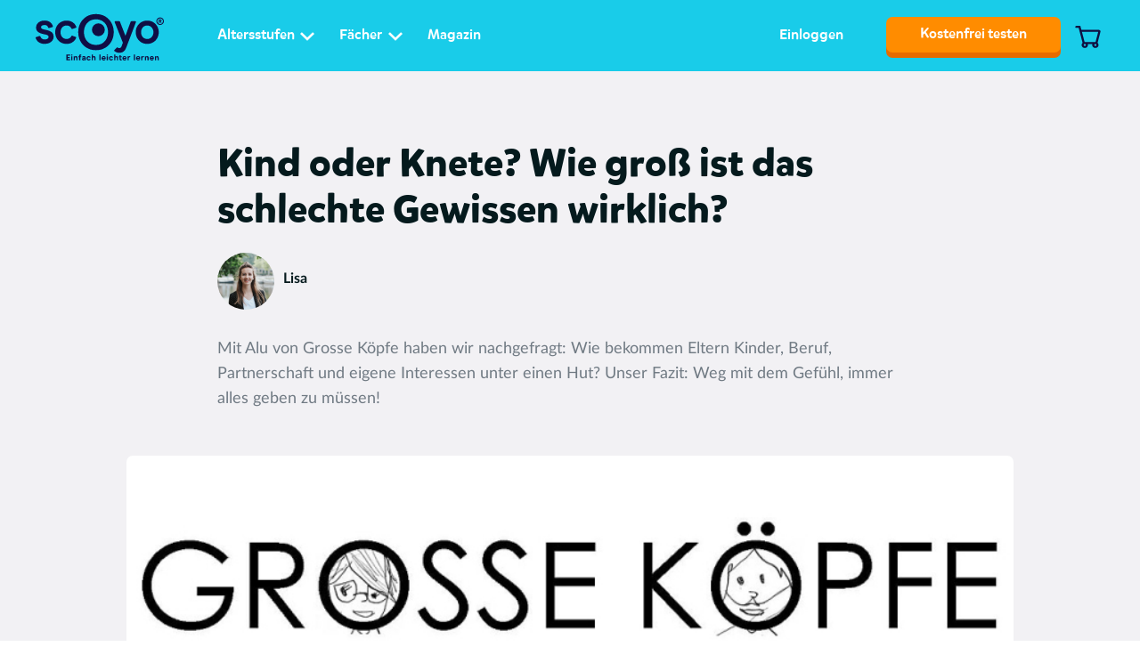

--- FILE ---
content_type: text/html; charset=UTF-8
request_url: https://www.scoyo.de/magazin/familie/familie-beruf/blogparade-vereinbarkeit-familie-und-beruf/
body_size: 97207
content:
<!DOCTYPE html>
<html lang="de-DE">
<head>
    <meta charset="UTF-8">
    <meta http-equiv="X-UA-Compatible" content="IE=edge"/>
    <meta name="viewport" content="width=device-width, initial-scale=1, user-scalable=no">
    <meta name="theme-color" content="#19cce9">
    <meta name="referrer" content="no-referrer-when-downgrade">
    <link rel="profile" href="http://gmpg.org/xfn/11">
    <title>Kind oder Knete? Wie groß ist das schlechte Gewissen wirklich? - Lerne mit scoyo!</title>

    

    <meta name='robots' content='index, follow, max-image-preview:large, max-snippet:-1, max-video-preview:-1' />
	<style>img:is([sizes="auto" i], [sizes^="auto," i]) { contain-intrinsic-size: 3000px 1500px }</style>
	
	<!-- This site is optimized with the Yoast SEO plugin v25.4 - https://yoast.com/wordpress/plugins/seo/ -->
	<meta name="description" content="Wie bekommen Eltern Kinder, Beruf, Partnerschaft und eigene Interessen unter einen Hut? Unser Fazit: Weg mit dem Gefühl, immer alles geben zu müssen!" />
	<link rel="canonical" href="https://www.scoyo.de/magazin/familie/familie-beruf/blogparade-vereinbarkeit-familie-und-beruf/" />
	<meta property="og:locale" content="de_DE" />
	<meta property="og:type" content="article" />
	<meta property="og:title" content="Kind oder Knete? Wie groß ist das schlechte Gewissen wirklich? - Lerne mit scoyo!" />
	<meta property="og:description" content="Wie bekommen Eltern Kinder, Beruf, Partnerschaft und eigene Interessen unter einen Hut? Unser Fazit: Weg mit dem Gefühl, immer alles geben zu müssen!" />
	<meta property="og:url" content="https://www.scoyo.de/magazin/familie/familie-beruf/blogparade-vereinbarkeit-familie-und-beruf/" />
	<meta property="og:site_name" content="Lerne mit scoyo!" />
	<meta property="article:publisher" content="https://www.facebook.com/scoyo" />
	<meta property="article:published_time" content="2021-06-10T08:56:57+00:00" />
	<meta property="article:modified_time" content="2021-06-11T09:23:00+00:00" />
	<meta property="og:image" content="https://d2yc43lyhbb0zm.cloudfront.net/wp-content/uploads/2021/05/blogparade-vereinbarkeit-zusammenfassung.2021-03-05-11-57-43.jpg" />
	<meta property="og:image:width" content="1" />
	<meta property="og:image:height" content="1" />
	<meta property="og:image:type" content="image/jpeg" />
	<meta name="author" content="Lisa" />
	<meta name="twitter:card" content="summary_large_image" />
	<meta name="twitter:creator" content="@scoyo" />
	<meta name="twitter:site" content="@scoyo" />
	<meta name="twitter:label1" content="Written by" />
	<meta name="twitter:data1" content="Lisa" />
	<meta name="twitter:label2" content="Est. reading time" />
	<meta name="twitter:data2" content="11 minutes" />
	<script type="application/ld+json" class="yoast-schema-graph">{"@context":"https://schema.org","@graph":[{"@type":"WebPage","@id":"https://www.scoyo.de/magazin/familie/familie-beruf/blogparade-vereinbarkeit-familie-und-beruf/","url":"https://www.scoyo.de/magazin/familie/familie-beruf/blogparade-vereinbarkeit-familie-und-beruf/","name":"Kind oder Knete? Wie groß ist das schlechte Gewissen wirklich? - Lerne mit scoyo!","isPartOf":{"@id":"https://www.scoyo.de/#website"},"primaryImageOfPage":{"@id":"https://www.scoyo.de/magazin/familie/familie-beruf/blogparade-vereinbarkeit-familie-und-beruf/#primaryimage"},"image":{"@id":"https://www.scoyo.de/magazin/familie/familie-beruf/blogparade-vereinbarkeit-familie-und-beruf/#primaryimage"},"thumbnailUrl":"https://d2yc43lyhbb0zm.cloudfront.net/wp-content/uploads/2021/05/blogparade-vereinbarkeit-zusammenfassung.2021-03-05-11-57-43.jpg","datePublished":"2021-06-10T08:56:57+00:00","dateModified":"2021-06-11T09:23:00+00:00","author":{"@id":"https://www.scoyo.de/#/schema/person/74dfa3bb44e5bec2056b959548ac2ca6"},"description":"Wie bekommen Eltern Kinder, Beruf, Partnerschaft und eigene Interessen unter einen Hut? Unser Fazit: Weg mit dem Gefühl, immer alles geben zu müssen!","breadcrumb":{"@id":"https://www.scoyo.de/magazin/familie/familie-beruf/blogparade-vereinbarkeit-familie-und-beruf/#breadcrumb"},"inLanguage":"de-DE","potentialAction":[{"@type":"ReadAction","target":["https://www.scoyo.de/magazin/familie/familie-beruf/blogparade-vereinbarkeit-familie-und-beruf/"]}]},{"@type":"ImageObject","inLanguage":"de-DE","@id":"https://www.scoyo.de/magazin/familie/familie-beruf/blogparade-vereinbarkeit-familie-und-beruf/#primaryimage","url":"https://d2yc43lyhbb0zm.cloudfront.net/wp-content/uploads/2021/05/blogparade-vereinbarkeit-zusammenfassung.2021-03-05-11-57-43.jpg","contentUrl":"https://d2yc43lyhbb0zm.cloudfront.net/wp-content/uploads/2021/05/blogparade-vereinbarkeit-zusammenfassung.2021-03-05-11-57-43.jpg","caption":"© Grosse Köpfe"},{"@type":"BreadcrumbList","@id":"https://www.scoyo.de/magazin/familie/familie-beruf/blogparade-vereinbarkeit-familie-und-beruf/#breadcrumb","itemListElement":[{"@type":"ListItem","position":1,"name":"Home","item":"https://www.scoyo.de/"},{"@type":"ListItem","position":2,"name":"Kind oder Knete? Wie groß ist das schlechte Gewissen wirklich?"}]},{"@type":"WebSite","@id":"https://www.scoyo.de/#website","url":"https://www.scoyo.de/","name":"Lerne mit scoyo!","description":"","potentialAction":[{"@type":"SearchAction","target":{"@type":"EntryPoint","urlTemplate":"https://www.scoyo.de/?s={search_term_string}"},"query-input":{"@type":"PropertyValueSpecification","valueRequired":true,"valueName":"search_term_string"}}],"inLanguage":"de-DE"},{"@type":"Person","@id":"https://www.scoyo.de/#/schema/person/74dfa3bb44e5bec2056b959548ac2ca6","name":"Lisa","image":{"@type":"ImageObject","inLanguage":"de-DE","@id":"https://www.scoyo.de/#/schema/person/image/","url":"https://secure.gravatar.com/avatar/b759454e1bc7cbb375e208299c086c49aec40c0ce9b6115bcda33fa1bc0ddd39?s=96&d=mm&r=g","contentUrl":"https://secure.gravatar.com/avatar/b759454e1bc7cbb375e208299c086c49aec40c0ce9b6115bcda33fa1bc0ddd39?s=96&d=mm&r=g","caption":"Lisa"},"url":"https://www.scoyo.de/author/lisa/"}]}</script>
	<!-- / Yoast SEO plugin. -->


<link rel='dns-prefetch' href='//www.google.com' />
<link rel="alternate" type="application/rss+xml" title="Lerne mit scoyo! &raquo; Kind oder Knete? Wie groß ist das schlechte Gewissen wirklich? Comments Feed" href="https://www.scoyo.de/magazin/familie/familie-beruf/blogparade-vereinbarkeit-familie-und-beruf/feed/" />
<link rel='stylesheet' id='wp-block-library-css' href='https://www.scoyo.de/wp-includes/css/dist/block-library/style.min.css?ver=6.8.3' type='text/css' media='all' />
<style id='classic-theme-styles-inline-css' type='text/css'>
/*! This file is auto-generated */
.wp-block-button__link{color:#fff;background-color:#32373c;border-radius:9999px;box-shadow:none;text-decoration:none;padding:calc(.667em + 2px) calc(1.333em + 2px);font-size:1.125em}.wp-block-file__button{background:#32373c;color:#fff;text-decoration:none}
</style>
<style id='global-styles-inline-css' type='text/css'>
:root{--wp--preset--aspect-ratio--square: 1;--wp--preset--aspect-ratio--4-3: 4/3;--wp--preset--aspect-ratio--3-4: 3/4;--wp--preset--aspect-ratio--3-2: 3/2;--wp--preset--aspect-ratio--2-3: 2/3;--wp--preset--aspect-ratio--16-9: 16/9;--wp--preset--aspect-ratio--9-16: 9/16;--wp--preset--color--black: #000000;--wp--preset--color--cyan-bluish-gray: #abb8c3;--wp--preset--color--white: #ffffff;--wp--preset--color--pale-pink: #f78da7;--wp--preset--color--vivid-red: #cf2e2e;--wp--preset--color--luminous-vivid-orange: #ff6900;--wp--preset--color--luminous-vivid-amber: #fcb900;--wp--preset--color--light-green-cyan: #7bdcb5;--wp--preset--color--vivid-green-cyan: #00d084;--wp--preset--color--pale-cyan-blue: #8ed1fc;--wp--preset--color--vivid-cyan-blue: #0693e3;--wp--preset--color--vivid-purple: #9b51e0;--wp--preset--gradient--vivid-cyan-blue-to-vivid-purple: linear-gradient(135deg,rgba(6,147,227,1) 0%,rgb(155,81,224) 100%);--wp--preset--gradient--light-green-cyan-to-vivid-green-cyan: linear-gradient(135deg,rgb(122,220,180) 0%,rgb(0,208,130) 100%);--wp--preset--gradient--luminous-vivid-amber-to-luminous-vivid-orange: linear-gradient(135deg,rgba(252,185,0,1) 0%,rgba(255,105,0,1) 100%);--wp--preset--gradient--luminous-vivid-orange-to-vivid-red: linear-gradient(135deg,rgba(255,105,0,1) 0%,rgb(207,46,46) 100%);--wp--preset--gradient--very-light-gray-to-cyan-bluish-gray: linear-gradient(135deg,rgb(238,238,238) 0%,rgb(169,184,195) 100%);--wp--preset--gradient--cool-to-warm-spectrum: linear-gradient(135deg,rgb(74,234,220) 0%,rgb(151,120,209) 20%,rgb(207,42,186) 40%,rgb(238,44,130) 60%,rgb(251,105,98) 80%,rgb(254,248,76) 100%);--wp--preset--gradient--blush-light-purple: linear-gradient(135deg,rgb(255,206,236) 0%,rgb(152,150,240) 100%);--wp--preset--gradient--blush-bordeaux: linear-gradient(135deg,rgb(254,205,165) 0%,rgb(254,45,45) 50%,rgb(107,0,62) 100%);--wp--preset--gradient--luminous-dusk: linear-gradient(135deg,rgb(255,203,112) 0%,rgb(199,81,192) 50%,rgb(65,88,208) 100%);--wp--preset--gradient--pale-ocean: linear-gradient(135deg,rgb(255,245,203) 0%,rgb(182,227,212) 50%,rgb(51,167,181) 100%);--wp--preset--gradient--electric-grass: linear-gradient(135deg,rgb(202,248,128) 0%,rgb(113,206,126) 100%);--wp--preset--gradient--midnight: linear-gradient(135deg,rgb(2,3,129) 0%,rgb(40,116,252) 100%);--wp--preset--font-size--small: 13px;--wp--preset--font-size--medium: 20px;--wp--preset--font-size--large: 36px;--wp--preset--font-size--x-large: 42px;--wp--preset--spacing--20: 0.44rem;--wp--preset--spacing--30: 0.67rem;--wp--preset--spacing--40: 1rem;--wp--preset--spacing--50: 1.5rem;--wp--preset--spacing--60: 2.25rem;--wp--preset--spacing--70: 3.38rem;--wp--preset--spacing--80: 5.06rem;--wp--preset--shadow--natural: 6px 6px 9px rgba(0, 0, 0, 0.2);--wp--preset--shadow--deep: 12px 12px 50px rgba(0, 0, 0, 0.4);--wp--preset--shadow--sharp: 6px 6px 0px rgba(0, 0, 0, 0.2);--wp--preset--shadow--outlined: 6px 6px 0px -3px rgba(255, 255, 255, 1), 6px 6px rgba(0, 0, 0, 1);--wp--preset--shadow--crisp: 6px 6px 0px rgba(0, 0, 0, 1);}:where(.is-layout-flex){gap: 0.5em;}:where(.is-layout-grid){gap: 0.5em;}body .is-layout-flex{display: flex;}.is-layout-flex{flex-wrap: wrap;align-items: center;}.is-layout-flex > :is(*, div){margin: 0;}body .is-layout-grid{display: grid;}.is-layout-grid > :is(*, div){margin: 0;}:where(.wp-block-columns.is-layout-flex){gap: 2em;}:where(.wp-block-columns.is-layout-grid){gap: 2em;}:where(.wp-block-post-template.is-layout-flex){gap: 1.25em;}:where(.wp-block-post-template.is-layout-grid){gap: 1.25em;}.has-black-color{color: var(--wp--preset--color--black) !important;}.has-cyan-bluish-gray-color{color: var(--wp--preset--color--cyan-bluish-gray) !important;}.has-white-color{color: var(--wp--preset--color--white) !important;}.has-pale-pink-color{color: var(--wp--preset--color--pale-pink) !important;}.has-vivid-red-color{color: var(--wp--preset--color--vivid-red) !important;}.has-luminous-vivid-orange-color{color: var(--wp--preset--color--luminous-vivid-orange) !important;}.has-luminous-vivid-amber-color{color: var(--wp--preset--color--luminous-vivid-amber) !important;}.has-light-green-cyan-color{color: var(--wp--preset--color--light-green-cyan) !important;}.has-vivid-green-cyan-color{color: var(--wp--preset--color--vivid-green-cyan) !important;}.has-pale-cyan-blue-color{color: var(--wp--preset--color--pale-cyan-blue) !important;}.has-vivid-cyan-blue-color{color: var(--wp--preset--color--vivid-cyan-blue) !important;}.has-vivid-purple-color{color: var(--wp--preset--color--vivid-purple) !important;}.has-black-background-color{background-color: var(--wp--preset--color--black) !important;}.has-cyan-bluish-gray-background-color{background-color: var(--wp--preset--color--cyan-bluish-gray) !important;}.has-white-background-color{background-color: var(--wp--preset--color--white) !important;}.has-pale-pink-background-color{background-color: var(--wp--preset--color--pale-pink) !important;}.has-vivid-red-background-color{background-color: var(--wp--preset--color--vivid-red) !important;}.has-luminous-vivid-orange-background-color{background-color: var(--wp--preset--color--luminous-vivid-orange) !important;}.has-luminous-vivid-amber-background-color{background-color: var(--wp--preset--color--luminous-vivid-amber) !important;}.has-light-green-cyan-background-color{background-color: var(--wp--preset--color--light-green-cyan) !important;}.has-vivid-green-cyan-background-color{background-color: var(--wp--preset--color--vivid-green-cyan) !important;}.has-pale-cyan-blue-background-color{background-color: var(--wp--preset--color--pale-cyan-blue) !important;}.has-vivid-cyan-blue-background-color{background-color: var(--wp--preset--color--vivid-cyan-blue) !important;}.has-vivid-purple-background-color{background-color: var(--wp--preset--color--vivid-purple) !important;}.has-black-border-color{border-color: var(--wp--preset--color--black) !important;}.has-cyan-bluish-gray-border-color{border-color: var(--wp--preset--color--cyan-bluish-gray) !important;}.has-white-border-color{border-color: var(--wp--preset--color--white) !important;}.has-pale-pink-border-color{border-color: var(--wp--preset--color--pale-pink) !important;}.has-vivid-red-border-color{border-color: var(--wp--preset--color--vivid-red) !important;}.has-luminous-vivid-orange-border-color{border-color: var(--wp--preset--color--luminous-vivid-orange) !important;}.has-luminous-vivid-amber-border-color{border-color: var(--wp--preset--color--luminous-vivid-amber) !important;}.has-light-green-cyan-border-color{border-color: var(--wp--preset--color--light-green-cyan) !important;}.has-vivid-green-cyan-border-color{border-color: var(--wp--preset--color--vivid-green-cyan) !important;}.has-pale-cyan-blue-border-color{border-color: var(--wp--preset--color--pale-cyan-blue) !important;}.has-vivid-cyan-blue-border-color{border-color: var(--wp--preset--color--vivid-cyan-blue) !important;}.has-vivid-purple-border-color{border-color: var(--wp--preset--color--vivid-purple) !important;}.has-vivid-cyan-blue-to-vivid-purple-gradient-background{background: var(--wp--preset--gradient--vivid-cyan-blue-to-vivid-purple) !important;}.has-light-green-cyan-to-vivid-green-cyan-gradient-background{background: var(--wp--preset--gradient--light-green-cyan-to-vivid-green-cyan) !important;}.has-luminous-vivid-amber-to-luminous-vivid-orange-gradient-background{background: var(--wp--preset--gradient--luminous-vivid-amber-to-luminous-vivid-orange) !important;}.has-luminous-vivid-orange-to-vivid-red-gradient-background{background: var(--wp--preset--gradient--luminous-vivid-orange-to-vivid-red) !important;}.has-very-light-gray-to-cyan-bluish-gray-gradient-background{background: var(--wp--preset--gradient--very-light-gray-to-cyan-bluish-gray) !important;}.has-cool-to-warm-spectrum-gradient-background{background: var(--wp--preset--gradient--cool-to-warm-spectrum) !important;}.has-blush-light-purple-gradient-background{background: var(--wp--preset--gradient--blush-light-purple) !important;}.has-blush-bordeaux-gradient-background{background: var(--wp--preset--gradient--blush-bordeaux) !important;}.has-luminous-dusk-gradient-background{background: var(--wp--preset--gradient--luminous-dusk) !important;}.has-pale-ocean-gradient-background{background: var(--wp--preset--gradient--pale-ocean) !important;}.has-electric-grass-gradient-background{background: var(--wp--preset--gradient--electric-grass) !important;}.has-midnight-gradient-background{background: var(--wp--preset--gradient--midnight) !important;}.has-small-font-size{font-size: var(--wp--preset--font-size--small) !important;}.has-medium-font-size{font-size: var(--wp--preset--font-size--medium) !important;}.has-large-font-size{font-size: var(--wp--preset--font-size--large) !important;}.has-x-large-font-size{font-size: var(--wp--preset--font-size--x-large) !important;}
:where(.wp-block-post-template.is-layout-flex){gap: 1.25em;}:where(.wp-block-post-template.is-layout-grid){gap: 1.25em;}
:where(.wp-block-columns.is-layout-flex){gap: 2em;}:where(.wp-block-columns.is-layout-grid){gap: 2em;}
:root :where(.wp-block-pullquote){font-size: 1.5em;line-height: 1.6;}
</style>
<link rel='stylesheet' id='lepopup-style-css' href='https://www.scoyo.de/wp-content/plugins/halfdata-green-popups/css/style.css?ver=7.49' type='text/css' media='all' />
<link rel='stylesheet' id='airdatepicker-css' href='https://www.scoyo.de/wp-content/plugins/halfdata-green-popups/css/airdatepicker.css?ver=7.49' type='text/css' media='all' />
<link rel='stylesheet' id='main-css' href='https://www.scoyo.de/wp-content/themes/squla-de-child/build/style.css?ver=318794' type='text/css' media='all' />
<link rel='stylesheet' id='custom-style-css' href='https://www.scoyo.de/wp-content/themes/squla/build/editor.css?ver=43256' type='text/css' media='all' />
<script type="text/javascript" id="jquery-core-js-extra">
/* <![CDATA[ */
var wpVars = {"siteUrl":"https:\/\/www.scoyo.de","themeUrl":"https:\/\/www.scoyo.de\/wp-content\/themes\/squla","isWrts":"","imagesUrl":"https:\/\/www.scoyo.de\/wp-content\/themes\/squla-de-child\/src\/images\/","apiUrl":"https:\/\/www.scoyo.de\/wp-json\/squla\/v1","postNonce":"4ff8c7d3e1","ajaxUrl":"https:\/\/www.scoyo.de\/wp-admin\/admin-ajax.php"};
/* ]]> */
</script>
<script type="text/javascript" src="https://www.scoyo.de/wp-includes/js/jquery/jquery.min.js?ver=3.7.1" id="jquery-core-js"></script>
<link rel="https://api.w.org/" href="https://www.scoyo.de/wp-json/" /><link rel="alternate" title="JSON" type="application/json" href="https://www.scoyo.de/wp-json/wp/v2/posts/55034" /><link rel="EditURI" type="application/rsd+xml" title="RSD" href="https://www.scoyo.de/xmlrpc.php?rsd" />
<meta name="generator" content="WordPress 6.8.3" />
<link rel='shortlink' href='https://www.scoyo.de/?p=55034' />
<link rel="alternate" title="oEmbed (JSON)" type="application/json+oembed" href="https://www.scoyo.de/wp-json/oembed/1.0/embed?url=https%3A%2F%2Fwww.scoyo.de%2Fmagazin%2Ffamilie%2Ffamilie-beruf%2Fblogparade-vereinbarkeit-familie-und-beruf%2F" />
<link rel="alternate" title="oEmbed (XML)" type="text/xml+oembed" href="https://www.scoyo.de/wp-json/oembed/1.0/embed?url=https%3A%2F%2Fwww.scoyo.de%2Fmagazin%2Ffamilie%2Ffamilie-beruf%2Fblogparade-vereinbarkeit-familie-und-beruf%2F&#038;format=xml" />

		<script>var lepopup_customjs_handlers={};var lepopup_cookie_value="ilovefamily";var lepopup_events_data={};var lepopup_content_id="55034";</script><script>function lepopup_add_event(_event,_data){if(typeof _lepopup_add_event == typeof undefined){jQuery(document).ready(function(){_lepopup_add_event(_event,_data);});}else{_lepopup_add_event(_event,_data);}}</script>		<style type="text/css" id="wp-custom-css">
			#mainHeader {
    background-color: #FF000 !important;
}
.agent-info .info-block .time {display: none;}
@media (max-width: 400px) {
	.menu-header .main-logo {width: 7.6rem;}
}
@media (max-width: 470px) {
	#mainHeader .inner-content .knob-group > a:first-child {margin-left: 10px;}
#mainHeader .inner-content .knob-group > a:first-child span {padding: 0 15px; font-size: 14px;}
}
@media (min-width: 1024px) {
	.col-4-wrap .dd-menu-wrap.multi .dd-menu-list .list-item {width: 25%;}
}
.custom-trust-icon__wrapper {
	display: none;
}		</style>
		                <script>
              // Define dataLayer and the gtag function.
              window.dataLayer = window.dataLayer || [];
              function gtag(){dataLayer.push(arguments);}
                const CookieDefault = {
                    'ad_storage': 'denied',
                    'ad_user_data': 'denied',
                    'ad_personalization': 'denied',
                    'analytics_storage': 'granted',
                    'functionality_storage': 'granted',
                    'personalization_storage': 'denied',
                    'security_storage': 'granted'
                };

              // Set default consent to 'denied' as a placeholder
              // Determine actual values based on your own requirements
              gtag('consent', 'default', CookieDefault);
            </script>
                    <!-- Google Tag Manager -->
            <script>(function(w,d,s,l,i){w[l]=w[l]||[];w[l].push({'gtm.start':
                        new Date().getTime(),event:'gtm.js'});var f=d.getElementsByTagName(s)[0],
                    j=d.createElement(s),dl=l!='dataLayer'?'&l='+l:'';j.async=true;j.src=
                    'https://www.googletagmanager.com/gtm.js?id='+i+dl;f.parentNode.insertBefore(j,f);
                })(window,document,'script','dataLayer','GTM-KFXT64');</script>

            <!-- End Google Tag Manager -->
            <!-- Start VWO Async SmartCode -->
    <link rel="preconnect" href="https://dev.visualwebsiteoptimizer.com" />
    <script type='text/javascript' id='vwoCode'>
        window._vwo_code || (function() {
        var account_id=617759,
        version=2.1,
        settings_tolerance=2000,
        hide_element='body',
        hide_element_style = 'opacity:0 !important;filter:alpha(opacity=0) !important;background:none !important;transition:none !important;',
        /* DO NOT EDIT BELOW THIS LINE */
        f=false,w=window,d=document,v=d.querySelector('#vwoCode'),cK='_vwo_'+account_id+'_settings',cc={};try{var c=JSON.parse(localStorage.getItem('_vwo_'+account_id+'_config'));cc=c&&typeof c==='object'?c:{}}catch(e){}var stT=cc.stT==='session'?w.sessionStorage:w.localStorage;code={nonce:v&&v.nonce,use_existing_jquery:function(){return typeof use_existing_jquery!=='undefined'?use_existing_jquery:undefined},library_tolerance:function(){return typeof library_tolerance!=='undefined'?library_tolerance:undefined},settings_tolerance:function(){return cc.sT||settings_tolerance},hide_element_style:function(){return'{'+(cc.hES||hide_element_style)+'}'},hide_element:function(){if(performance.getEntriesByName('first-contentful-paint')[0]){return''}return typeof cc.hE==='string'?cc.hE:hide_element},getVersion:function(){return version},finish:function(e){if(!f){f=true;var t=d.getElementById('_vis_opt_path_hides');if(t)t.parentNode.removeChild(t);if(e)(new Image).src='https://dev.visualwebsiteoptimizer.com/ee.gif?a='+account_id+e}},finished:function(){return f},addScript:function(e){var t=d.createElement('script');t.type='text/javascript';if(e.src){t.src=e.src}else{t.text=e.text}v&&t.setAttribute('nonce',v.nonce);d.getElementsByTagName('head')[0].appendChild(t)},load:function(e,t){var n=this.getSettings(),i=d.createElement('script'),r=this;t=t||{};if(n){i.textContent=n;d.getElementsByTagName('head')[0].appendChild(i);if(!w.VWO||VWO.caE){stT.removeItem(cK);r.load(e)}}else{var o=new XMLHttpRequest;o.open('GET',e,true);o.withCredentials=!t.dSC;o.responseType=t.responseType||'text';o.onload=function(){if(t.onloadCb){return t.onloadCb(o,e)}if(o.status===200||o.status===304){_vwo_code.addScript({text:o.responseText})}else{_vwo_code.finish('&e=loading_failure:'+e)}};o.onerror=function(){if(t.onerrorCb){return t.onerrorCb(e)}_vwo_code.finish('&e=loading_failure:'+e)};o.send()}},getSettings:function(){try{var e=stT.getItem(cK);if(!e){return}e=JSON.parse(e);if(Date.now()>e.e){stT.removeItem(cK);return}return e.s}catch(e){return}},init:function(){if(d.URL.indexOf('__vwo_disable__')>-1)return;var e=this.settings_tolerance();w._vwo_settings_timer=setTimeout(function(){_vwo_code.finish();stT.removeItem(cK)},e);var t;if(this.hide_element()!=='body'){t=d.createElement('style');var n=this.hide_element(),i=n?n+this.hide_element_style():'',r=d.getElementsByTagName('head')[0];t.setAttribute('id','_vis_opt_path_hides');v&&t.setAttribute('nonce',v.nonce);t.setAttribute('type','text/css');if(t.styleSheet)t.styleSheet.cssText=i;else t.appendChild(d.createTextNode(i));r.appendChild(t)}else{t=d.getElementsByTagName('head')[0];var i=d.createElement('div');i.style.cssText='z-index: 2147483647 !important;position: fixed !important;left: 0 !important;top: 0 !important;width: 100% !important;height: 100% !important;background: white !important;';i.setAttribute('id','_vis_opt_path_hides');i.classList.add('_vis_hide_layer');t.parentNode.insertBefore(i,t.nextSibling)}var o=window._vis_opt_url||d.URL,s='https://dev.visualwebsiteoptimizer.com/j.php?a='+account_id+'&u='+encodeURIComponent(o)+'&vn='+version;if(w.location.search.indexOf('_vwo_xhr')!==-1){this.addScript({src:s})}else{this.load(s+'&x=true')}}};w._vwo_code=code;code.init();})();
    </script>
    <!-- End VWO Async SmartCode -->
            <!-- Update consent -->
            <script>
                window.addEventListener("DOMContentLoaded", (event) => {
                    if (getCookie('squla-cookie-agreement') !== '1') return;
                    let consentState = {}

                    Object.keys(CookieDefault).forEach((key) => {
                      consentState[key] = getCookie(key) === '1' || CookieDefault[key] === 'granted' ? true : false
                    })
                    if (getCookie('squla-marketing-agreement') === '1') {
                        consentState['ad_storage'] = true
                        consentState['ad_user_data'] = true
                        consentState['ad_personalization'] = true
                        consentState['personalization_storage'] = true
                    }
                    gtagUpdateConsent(consentState);
                });

                function getCookie (cname) {
                    var name = cname + '='
                    var decodedCookie = decodeURIComponent(document.cookie)
                    var ca = decodedCookie.split(';')
                    for (var i = 0; i < ca.length; i++) {
                      var c = ca[i]
                      while (c.charAt(0) == ' ') {
                        c = c.substring(1)
                      }
                      if (c.indexOf(name) == 0) {
                        return c.substring(name.length, c.length)
                      }
                    }
                    return ''
                }
                function gtagUpdateConsent(consentState) {
                    let gtagConsentState = {}

                    for (let [key, value] of Object.entries(consentState)) {
                      gtagConsentState[key] = value ? 'granted' : 'denied'
                    }

                    gtag('consent', 'update', gtagConsentState)
                    setTimeout(() => {
                      window.dataLayer.push({ 'event': 'consent_updated' })
                    }, 500)
                }
            </script>
        
    <link rel="icon" type="image/png" sizes="16x16" href="https://d2yc43lyhbb0zm.cloudfront.net/wp-content/uploads/2022/09/favicon-16x16-1.png">
<link rel="icon" type="image/png" sizes="32x32" href="https://d2yc43lyhbb0zm.cloudfront.net/wp-content/uploads/2022/09/favicon-32x32-1.png">
<link rel="icon" type="image/png" sizes="96x96" href="https://d2yc43lyhbb0zm.cloudfront.net/wp-content/uploads/2022/09/favicon-96x96-1.png">
<link rel="icon" type="image/png" sizes="192x192" href="https://d2yc43lyhbb0zm.cloudfront.net/wp-content/uploads/2022/09/android-icon-192x192-1.png">
<link rel="apple-touch-icon" sizes="57x57" href="https://d2yc43lyhbb0zm.cloudfront.net/wp-content/uploads/2022/09/apple-icon-57x57-1.png">
<link rel="apple-touch-icon" sizes="60x60" href="https://d2yc43lyhbb0zm.cloudfront.net/wp-content/uploads/2022/09/apple-icon-60x60-1.png">
<link rel="apple-touch-icon" sizes="72x72" href="https://d2yc43lyhbb0zm.cloudfront.net/wp-content/uploads/2022/09/apple-icon-72x72-1.png">
<link rel="apple-touch-icon" sizes="76x76" href="https://d2yc43lyhbb0zm.cloudfront.net/wp-content/uploads/2022/09/apple-icon-76x76-1.png">
<link rel="apple-touch-icon" sizes="114x114" href="https://d2yc43lyhbb0zm.cloudfront.net/wp-content/uploads/2022/09/apple-icon-114x114-1.png">
<link rel="apple-touch-icon" sizes="120x120" href="https://d2yc43lyhbb0zm.cloudfront.net/wp-content/uploads/2022/09/apple-icon-120x120-1.png">
<link rel="apple-touch-icon" sizes="144x144" href="https://d2yc43lyhbb0zm.cloudfront.net/wp-content/uploads/2022/09/apple-icon-144x144-1.png">
<link rel="apple-touch-icon" sizes="150x150" href="https://d2yc43lyhbb0zm.cloudfront.net/wp-content/uploads/2022/09/apple-icon-150x150-1.png">
<link rel="apple-touch-icon" sizes="152x152" href="https://d2yc43lyhbb0zm.cloudfront.net/wp-content/uploads/2022/09/apple-icon-152x152-1.png">
<link rel="apple-touch-icon" sizes="180x180" href="https://d2yc43lyhbb0zm.cloudfront.net/wp-content/uploads/2022/09/apple-icon-180x180-1.png">
    
    </head>
<body class="wp-singular post-template-default single single-post postid-55034 single-format-standard wp-theme-squla wp-child-theme-squla-de-child">
            <!-- Google Tag Manager -->
            <noscript>
                <iframe src="https://www.googletagmanager.com/ns.html?id=GTM-KFXT64"
                        height="0" width="0" style="display:none;visibility:hidden"></iframe>
            </noscript>
            <!-- End Google Tag Manager -->
        <div class="wrapper hasBanner with-banner">
    <div class="bounce-body"></div>
        <header id="mainHeader" class="menu-header  scrollable ">
        <div class="carrier">
            <div class="inner-content">
                <div class="menu-logo">
                                        <a href="https://www.scoyo.de"
                       id="blogparade-vereinbarkeit-familie-und-beruf_header-menu_main-logo"
                       class="logo-link main-logo">
                        <img src="https://d2yc43lyhbb0zm.cloudfront.net/wp-content/uploads/2022/09/logo_scoyo.svg" alt="Scoyo">
                    </a>
                </div>
                <div class="menu-header-nav menuHeaderNav">
                    <div class="nav-content">
                        <ul class="menu-list headerMenu">
                            <li class="col-4-wrap list-item listItem"><a href="" id="blogparade-vereinbarkeit-familie-und-beruf_header-menu_altersstufen" class="simple-knob inline nav-knob with-icon headerMenuBtn"><span class="text">Altersstufen</span><span class="icon icon-arrow-thin"></span></a><div class="dd-menu-wrap headerMenuWrap multi">
                            <div class='inner-part'>
                                <div class='dd-menu-arrow menuArrow'></div>
                                <div class='inner-part-backdrop menuClose'></div>
                                <div class='content'>
                                     <div class='carrier dd-menu'>
                                         <button class='simple-knob icon-knob close-knob menuClose'><span class='icon icon-close'></span></button>
                                         <div class='dd-block-list'><div class="dd-menu-block"><header class="dd-menu-header">
                                        <h3 class="dd-menu-title">Bei scoyo lernt jedes Kind genau das Richtige</h3></header><ul class="dd-menu-list"><li class="list-item listItem"><a href="https://www.scoyo.de/kindergarten/" id="blogparade-vereinbarkeit-familie-und-beruf_header-menu_kindergarten" class="knob cat-knob"><span class="visual"><span class="text">Kindergarten</span></span></a></li><li class="list-item listItem"><a href="https://www.scoyo.de/vorschule-23/" id="blogparade-vereinbarkeit-familie-und-beruf_header-menu_vorschule" class="knob cat-knob"><span class="visual"><span class="text">Vorschule</span></span></a></li><li class="list-item listItem"><a href="https://www.scoyo.de/grundschule/" id="blogparade-vereinbarkeit-familie-und-beruf_header-menu_grundschule-1-4" class="knob cat-knob"><span class="visual"><span class="text">Grundschule 1-4</span></span></a></li><li class="list-item listItem"><a href="https://www.scoyo.de/klasse-5-7/" id="blogparade-vereinbarkeit-familie-und-beruf_header-menu_klasse-5-7" class="knob cat-knob"><span class="visual"><span class="text">Klasse 5-7</span></span></a></li></ul></div></div>
                         </div>
                      </div>
                    </div>
                    <div class="dd-menu-backdrop menuClose"></div>
                </div></li><li class="list-item listItem"><a href="" id="blogparade-vereinbarkeit-familie-und-beruf_header-menu_faecher" class="simple-knob inline nav-knob with-icon headerMenuBtn"><span class="text">Fächer</span><span class="icon icon-arrow-thin"></span></a><div class="dd-menu-wrap headerMenuWrap multi">
                            <div class='inner-part'>
                                <div class='dd-menu-arrow menuArrow'></div>
                                <div class='inner-part-backdrop menuClose'></div>
                                <div class='content'>
                                     <div class='carrier dd-menu'>
                                         <button class='simple-knob icon-knob close-knob menuClose'><span class='icon icon-close'></span></button>
                                         <div class='dd-block-list'><div class="dd-menu-block"><header class="dd-menu-header">
                                        <a class="dd-menu-title with-icon" 
                                           href="/faecher">
                                            <span class="text">Alle Fächer</span>
                                            <span class="icon icon-arrow-thin-right"></span>
                                        </a>
                                    </header>            <ul class="dd-menu-list">
                                                                                <li class="list-item">
                            <a href="https://www.scoyo.de/faecher/mathe/"
                               id="blogparade-vereinbarkeit-familie-und-beruf_header-menu_mathe"
                               class="knob cat-knob">
                            <span class="visual">
                              <span class="image-wrap"
                                   style="background-color: #b450a9">
                                                                        <img class="image" width="40" height="40"
                                           src="https://d2yc43lyhbb0zm.cloudfront.net/wp-content/uploads/2020/12/Junior_Icon_weiss_Math-100x100.png"
                                           alt="Mathe">
                                                                </span>
                              <span class="text">Mathe</span>
                            </span>
                            </a>
                        </li>
                                                                                                    <li class="list-item">
                            <a href="https://www.scoyo.de/faecher/deutsch/"
                               id="blogparade-vereinbarkeit-familie-und-beruf_header-menu_deutsch"
                               class="knob cat-knob">
                            <span class="visual">
                              <span class="image-wrap"
                                   style="background-color: #e65b10">
                                                                        <img class="image" width="40" height="40"
                                           src="https://d2yc43lyhbb0zm.cloudfront.net/wp-content/uploads/2020/12/Junior_Icon_weiss_German-100x100.png"
                                           alt="Deutsch">
                                                                </span>
                              <span class="text">Deutsch</span>
                            </span>
                            </a>
                        </li>
                                                                                                    <li class="list-item">
                            <a href="https://www.scoyo.de/faecher/englisch/"
                               id="blogparade-vereinbarkeit-familie-und-beruf_header-menu_englisch"
                               class="knob cat-knob">
                            <span class="visual">
                              <span class="image-wrap"
                                   style="background-color: #ba2530">
                                                                        <img class="image" width="40" height="40"
                                           src="https://d2yc43lyhbb0zm.cloudfront.net/wp-content/uploads/2020/12/Junior_Icon_English-100x100.png"
                                           alt="Englisch">
                                                                </span>
                              <span class="text">Englisch</span>
                            </span>
                            </a>
                        </li>
                                                                                                    <li class="list-item">
                            <a href="https://www.scoyo.de/faecher/physik/"
                               id="blogparade-vereinbarkeit-familie-und-beruf_header-menu_physik"
                               class="knob cat-knob">
                            <span class="visual">
                              <span class="image-wrap"
                                   style="background-color: #3c93fd">
                                                                        <img class="image" width="40" height="40"
                                           src="https://d2yc43lyhbb0zm.cloudfront.net/wp-content/uploads/2020/12/Junior_Icon_weiss_Science-100x100.png"
                                           alt="Physik">
                                                                </span>
                              <span class="text">Physik</span>
                            </span>
                            </a>
                        </li>
                                                                                                    <li class="list-item">
                            <a href="https://www.scoyo.de/faecher/chemie/"
                               id="blogparade-vereinbarkeit-familie-und-beruf_header-menu_chemie"
                               class="knob cat-knob">
                            <span class="visual">
                              <span class="image-wrap"
                                   style="background-color: #ed3e84">
                                                                        <img class="image" width="40" height="40"
                                           src="https://d2yc43lyhbb0zm.cloudfront.net/wp-content/uploads/2020/12/Junior_Icon_weiss_Chemistry-100x100.png"
                                           alt="Chemie">
                                                                </span>
                              <span class="text">Chemie</span>
                            </span>
                            </a>
                        </li>
                                                                                                    <li class="list-item">
                            <a href="https://www.scoyo.de/faecher/biologie/"
                               id="blogparade-vereinbarkeit-familie-und-beruf_header-menu_biologie"
                               class="knob cat-knob">
                            <span class="visual">
                              <span class="image-wrap"
                                   style="background-color: #64ae13">
                                                                        <img class="image" width="40" height="40"
                                           src="https://d2yc43lyhbb0zm.cloudfront.net/wp-content/uploads/2020/12/Junior_Icon_weiss_Biology-100x100.png"
                                           alt="Biologie">
                                                                </span>
                              <span class="text">Biologie</span>
                            </span>
                            </a>
                        </li>
                                                                                                    <li class="list-item">
                            <a href="https://www.scoyo.de/faecher/lernen-lernen/"
                               id="blogparade-vereinbarkeit-familie-und-beruf_header-menu_lernen-lernen"
                               class="knob cat-knob">
                            <span class="visual">
                              <span class="image-wrap"
                                   style="background-color: #491392">
                                                                        <img class="image" width="40" height="40"
                                           src="https://d2yc43lyhbb0zm.cloudfront.net/wp-content/uploads/2021/01/68124146090e432ac09d488a28bb94ce-100x100.png"
                                           alt="Lernen lernen">
                                                                </span>
                              <span class="text">Lernen lernen</span>
                            </span>
                            </a>
                        </li>
                                                                                                    <li class="list-item">
                            <a href="https://www.scoyo.de/faecher/verkehr/"
                               id="blogparade-vereinbarkeit-familie-und-beruf_header-menu_verkehr"
                               class="knob cat-knob">
                            <span class="visual">
                              <span class="image-wrap"
                                   style="background-color: #2047b3">
                                                                        <img class="image" width="40" height="40"
                                           src="https://d2yc43lyhbb0zm.cloudfront.net/wp-content/uploads/2021/01/4e828c19388f3d4b97d34b3536a68544-100x100.png"
                                           alt="Verkehr">
                                                                </span>
                              <span class="text">Verkehr</span>
                            </span>
                            </a>
                        </li>
                                                                                                    <li class="list-item">
                            <a href="https://www.scoyo.de/faecher/sachunterricht/"
                               id="blogparade-vereinbarkeit-familie-und-beruf_header-menu_sachunterricht"
                               class="knob cat-knob">
                            <span class="visual">
                              <span class="image-wrap"
                                   style="background-color: #189e8f">
                                                                        <img class="image" width="40" height="40"
                                           src="https://d2yc43lyhbb0zm.cloudfront.net/wp-content/uploads/2021/06/icon-faecher-sachunterricht-gesellschaft-und-technik-100x100.png"
                                           alt="Sachunterricht">
                                                                </span>
                              <span class="text">Sachunterricht</span>
                            </span>
                            </a>
                        </li>
                                                                                                    <li class="list-item">
                            <a href="https://www.scoyo.de/faecher/extrawurst/"
                               id="blogparade-vereinbarkeit-familie-und-beruf_header-menu_extrawurst"
                               class="knob cat-knob">
                            <span class="visual">
                              <span class="image-wrap"
                                   style="background-color: #fa84a5">
                                                                        <img class="image" width="40" height="40"
                                           src="https://d2yc43lyhbb0zm.cloudfront.net/wp-content/uploads/2021/06/Extrawurst-100x100.png"
                                           alt="Extrawurst">
                                                                </span>
                              <span class="text">Extrawurst</span>
                            </span>
                            </a>
                        </li>
                                                </ul>
            </div></div>
                         </div>
                      </div>
                    </div>
                    <div class="dd-menu-backdrop menuClose"></div>
                </div></li><li class="list-item listItem"><a href="https://www.scoyo.de/magazin/" id="blogparade-vereinbarkeit-familie-und-beruf_header-menu_magazin" class="simple-knob inline nav-knob"><span class="text">Magazin</span></a></li><li class="list-item listItem"><a href="https://lernemit.scoyo.de/" id="blogparade-vereinbarkeit-familie-und-beruf_header-menu_einloggen" class="simple-knob inline nav-knob"><span class="text">Einloggen</span></a></li>                        </ul>
                                                    <div class="knob-group column">
                                                                                                    <a href="https://www.scoyo.de/abos-und-preise/"
                                       id="blogparade-vereinbarkeit-familie-und-beruf_header-menu_order-button"
                                       class="knob order-knob large"
                                         style=''>
                                        <span class="visual"  style=''>
                                            Kostenfrei testen                                        </span>
                                    </a>
                                                            </div>
                                            </div>
                </div>
                <div class="knob-group">
                                                                                                <a href="https://www.scoyo.de/abos-und-preise/"
                               id="blogparade-vereinbarkeit-familie-und-beruf_header-menu_order-button"
                               class="knob order-knob"
                                 style=''>
                                <span class="visual"  style=''>
                                    Kostenfrei testen                                </span>
                            </a>
                                                                                                <a href="https://www.scoyo.de/abos-und-preise/" class="header-basket" id="header-basket-icon">
                                <svg xmlns="http://www.w3.org/2000/svg" width="30" height="27" viewBox="0 0 30 27" fill="none">
                                <path d="M29.5359 7.67901C30.0763 6.24358 28.8287 5.33416 27.8446 5.33416H7.45544L6.22782 0.666626H1.56087C0.823632 0.666626 0.333252 1.13243 0.333252 1.83272C0.333252 2.533 0.823632 2.99881 1.56087 2.99881H4.26296L5.24706 6.73156L8.80982 20.2652C8.19601 20.9655 7.70563 21.8971 7.70563 22.8319C7.70563 24.8155 9.30354 26.3333 11.3918 26.3333C13.4801 26.3333 15.078 24.8155 15.078 22.8319C15.078 22.3661 14.9546 22.0143 14.8312 21.6658H20.2353C20.1119 22.0143 19.9885 22.3661 19.9885 22.8319C19.9885 24.8155 21.5864 26.3333 23.6747 26.3333C25.763 26.3333 27.3609 24.8155 27.3609 22.8319C27.3609 21.783 26.8705 20.9655 26.2567 20.2652L29.5459 7.67584C29.5459 7.67584 29.3924 8.07827 29.5459 7.67584L29.5359 7.67901ZM12.6161 22.835C12.6161 23.5353 12.1257 24.0011 11.3885 24.0011C10.6512 24.0011 10.1609 23.5353 10.1609 22.835C10.1609 22.1347 10.6512 21.6689 11.3885 21.6689C12.1257 21.6689 12.6161 22.1347 12.6161 22.835ZM23.6713 24.0011C22.9341 24.0011 22.4437 23.5353 22.4437 22.835C22.4437 22.1347 22.9341 21.6689 23.6713 21.6689C24.4086 21.6689 24.899 22.1347 24.899 22.835C24.899 23.5353 24.4086 24.0011 23.6713 24.0011ZM23.9182 19.3336H11.1416L8.07258 7.66634H26.9872L23.9182 19.3336Z" fill="#0F0F41"/>
                                </svg>
                            </a>
                                            <button class="knob hamburger mobileMenuBtn" data-auto="true">
                        <span class="hamburger-visual"></span>
                        <span class="hamburger-visual"></span>
                        <span class="hamburger-visual"></span>
                        <span class="hamburger-visual"></span>
                    </button>
                </div>
            </div>
        </div>
    </header>
     
    <main class="main-content">
        <section class="blog-header">
    <div class="carrier">
        <div class="tier">
            <div class="col m-10 l-8 m-offset-1 l-offset-2 animated">
                <h1 class="page-title">Kind oder Knete? Wie groß ist das schlechte Gewissen wirklich?</h1>
                <div class="agent-info">
                    <div class="ava" style="background-image: url(https://secure.gravatar.com/avatar/b759454e1bc7cbb375e208299c086c49aec40c0ce9b6115bcda33fa1bc0ddd39?s=96&#038;d=mm&#038;r=g)"></div>
                    <div class="info-block">
                        <h4 class="title">Lisa</h4>
                        <time class="time">10 jun 2021 • 13 min</time>
                    </div>
                </div>
            </div>
                                                    <div class="col l-10 l-offset-1 last-m">
                    <div class="media-preview" style="background-image: url(https://d2yc43lyhbb0zm.cloudfront.net/wp-content/uploads/2021/05/blogparade-vereinbarkeit-zusammenfassung.2021-03-05-11-57-43.jpg)"></div>
                                            <div class="media-credits">
                            <div class="media-credits-description">Lassen sich Beruf und Familie vereinbaren? Wir haben nachgefragt!</div>
                            <div class="media-credits-caption">© Grosse Köpfe</div>
                        </div>
                                    </div>
                                        <div class="col m-10 l-8 m-offset-1 l-offset-2">
                    <p class="intro-text">Mit Alu von Grosse Köpfe haben wir nachgefragt: Wie bekommen Eltern Kinder, Beruf, Partnerschaft und eigene Interessen unter einen Hut? Unser Fazit: Weg mit dem Gefühl, immer alles geben zu müssen! </p>
                </div>
                    </div>
    </div>
</section><div class="content-paragraph"><p><em>Mit welchen Hürden haben Sie im Alltag zu kämpfen? Gibt es einen Weg alle Interessen zu vereinen? Stellt sich ein schlechtes Gewissen ein, wenn nicht für alles und jeden genügend Zeit zur Verfügung steht? Oder wird das Thema zu heiß gekocht und unnötig provoziert?</em></p></div><div class="content-paragraph"><p>Diese und ähnliche Fragen stellten wir vor knapp zwei Monaten in den virtuellen Raum.&nbsp;Annelu von Große Köpfe rief gemeinsam mit uns zur <a href="http://grossekoepfe.blogspot.de/2015/05/wie-konnte-das-passieren-uber-das.html" target="_blank" title="Zur Blogparade worklifefamily" rel="noopener">Blogparade #worklifefamily</a> auf. Jeder, der wollte, konnte seine Gedanken zum Thema veröffentlichen. Es ging um die Vereinbarkeit und das quälende, schlechte Gewissen, das oft mit dem Spagat zwischen Beruf und Familie einhergeht.</p></div><div class="content-paragraph"><p>Unsere Studie zur&nbsp;<a href="/magazin/ratgeber/umfrage-test/vereinbarkeit-von-familie-und-beruf-studie/" target="_blank" title="scoyo-Studie Vereinbarkeit" rel="noopener">Vereinbarkeit</a>&nbsp;zeigte nämlich, dass 56 Prozent der Befragten, egal ob Mann oder Frau, ob in Voll- oder Teilzeit beschäftigt, im Hinblick auf Vereinbarkeit mit Gewissensbissen kämpfen. Vor allem, weil die Zeit anscheinend niemals ausreicht, allem gerecht zu werden.</p></div><div class="content-paragraph"><p>Doch ist es wirklich so hoffnungslos?&nbsp;</p></div><div class="content-heading"><h2 class="wp-block-heading" id="nachgefragtwiebekommenelternkindundkarriereuntereinenhut-anchor">Nachgefragt: Wie bekommen Eltern Kind und Karriere unter einen Hut?</h2></div><div class="content-paragraph"><p>21 Eltern-Blogger haben mitgemacht und alle&nbsp;kamen mehr oder weniger zum selben Ergebnis:&nbsp;<strong>Es gibt kein Richtig und kein Falsch!</strong></p></div><div class="content-paragraph"><p>Es gibt sie nicht, die perfekte Familie, in der alles Friede, Freude, Eierkuchen ist und niemand etwas zu beanstanden hat. Vielleicht ist es gerade dieses&nbsp;<a href="/magazin/familie/familie-beruf/job-und-familie-schlechtes-gewissen-perfektionismus-ablegen/" title="Warum wir uns vom Perfektionismus verabschieden müssen">perfektionierte Bild</a>, das es so schwer für uns macht und uns das Gefühl gibt, niemandem gerecht werden zu können. Die Frage ist daher eher: Müssen wir das überhaupt? Wir glauben nicht!&nbsp;Die ehrlichen Texte der Eltern-Blogger bestätigen einmal mehr, dass es wichtig ist, sich von dem Gefühl&nbsp;zu befreien, immer alles geben zu müssen.</p></div><div class="content-heading"><h2 class="wp-block-heading" id="blogparadeworklifefamily21bloggererzählenausihremfamilienleben –wiegroßistdasschlechtegewissenwirklich -anchor">Blogparade #worklifefamily: 21 Blogger erzählen aus ihrem Familienleben&nbsp;– Wie groß ist das schlechte Gewissen wirklich?&nbsp;</h2></div><div class="content-heading"><h3 class="wp-block-heading" id="1grosseköpfewiekonntedaspassieren -anchor">1. Grosse Köpfe: Wie konnte das passieren?&nbsp;</h3></div><div class="content-paragraph"><p>Diese Frage stellt sich Alu jeden Tag aufs Neue, wenn sie nach einem anstrengenden Tag um 21.30 Uhr zum ersten Mal auf der Couch sitzt. Wie konnte es passieren, dass sie Zweifel plagen, doch zu wenig Zeit für die Kinder, den Partner, für sich und alle anderen zu haben. Ihre Logistik im Alltag funktioniert, doch sie fragt sich trotzdem: Ist das Vereinbarkeit?&nbsp;</p></div><div class="content-paragraph"><p>Hier geht es zum gesamten Beitrag von <a href="http://grossekoepfe.blogspot.de/2015/05/wie-konnte-das-passieren-uber-das.html" style="line-height: 1.6em;" target="_blank" title="Zum Beitrag von Grosse Köpfe" rel="noopener">GROSSE KÖPFE</a></p></div><div class="content-heading"><h3 class="wp-block-heading" id="2terrorpüppineinichhabekeinschlechtesgewissen-anchor">2. Terrorpüppi: Nein, ich habe kein schlechtes Gewissen</h3></div><div class="content-paragraph"><p>Jessi von Terrorpüppi ist es hingegen leid, ständig mit einem schlechten Gewissen konfrontiert zu werden, das sie selbst nicht hat. Für sie ist es zu einer Modeerscheinung geworden, der sich jede Familie stellen muss, ob sie will oder nicht. Denn hat man selbst keine Gewissensbisse, versucht die Außenwelt, sie einem einzureden, so Jessi.</p></div><div class="content-paragraph"><p>Hier geht es zum gesamten Beitrag von <a href="http://terrorpueppi.blogspot.de/2015/05/nein-ich-habe-kein-schlechtes-gewissen.html" style="line-height: 1.6em;" target="_blank" title="Zum Beitrag von Terrorpüppi" rel="noopener">Terrorpüppi</a></p></div><div class="content-heading"><h3 class="wp-block-heading" id="3tollabeaiputthe„vereint“in„vereinbarkeit-anchor">3. Tollabea: I put the „vereint“ in „Vereinbarkeit&#8221;</h3></div><div class="content-paragraph"><p>Schlechtes Gewissen ist für Béa ein Fremdwort. Sie nutzte die Chance, im Beruf erfolgreich zu sein und organisierte sich mit anderen Müttern. Schon während des Studiums teilten sie sich die Betreuung und übernahmen an bestimmten Tagen gleich mehrere Kinder. Im Beruf teilte sie die Zeiten mit ihrem Mann und anderen Eltern nach dem gleichen Modell. Es ging ihr nie um Vereinbarkeit, sondern darum Vereinbarungen mit anderen zu treffen.</p></div><div class="content-paragraph"><p>Hier geht es zum gesamten Beitrag von <a href="/magazin/ratgeber/kolumne/bea-beste-kind-und-karriere-erfahrungsbericht/" title="Zum Beitrag von Béa Beste">Tollabea</a></p></div><div class="content-heading"><h3 class="wp-block-heading" id="4lottikarottistagebucheinmodellindemauchmalwasschiefgehenkann-anchor">4. Lottikarottistagebuch: Ein Modell, in dem auch mal was schief gehen kann</h3></div><div class="content-paragraph"><p>Lilly hat kein perfektes Modell, in dem Familie und Beruf in geregelten Bahnen laufen. Ihre Familienorganisation erfolgt in einem abgesteckten Rahmen, in dem die Aufgaben rotieren. Es gibt eine feste Routine, die Platz für Ausnahmen lässt. Und sollte einmal etwas nicht funktionieren, wird es überdacht und gegebenenfalls geändert. Ein schlechtes Gewissen beschleicht sie nur, wenn sie die eigenen Kinder in den Ferien abgibt, um in ihrem Beruf als Tagesmutter andere Kinder zu Hause zu betreuen.</p></div><div class="content-paragraph"><p>Hier geht es zum gesamten Beitrag von <a href="https://lottikarottistagebuch.wordpress.com/2015/05/19/vereinbarkeit/" target="_blank" title="Zum Beitrag von Lottikarottistagebuch" rel="noopener">Lottikarottistagebuch</a></p></div><div class="content-heading"><h3 class="wp-block-heading" id="5naja-blogvereinbarkeitjaabernichtohnekompromisse-anchor">5. naJa-blog: Vereinbarkeit ja, aber nicht ohne Kompromisse</h3></div><div class="content-paragraph"><p>Für Jacqueline war es nicht erfüllend, sich nur um Kind und Haushalt zu kümmern. Sie wollte weiter arbeiten und fand eine Stelle: 40 Stunden Wochenarbeitszeit und 30 Minuten Fahrtzeit pro Strecke. Auf dem Papier funktionierte die Vereinbarkeit, doch der Job erfüllte sie nicht mehr so wie vor der Geburt. An erster Stelle stand nun ihre Tochter und die musste für den Job auch Kompromisse eingehen. Jacqueline fand eine Lösung, indem sie kündigte und begann, im Familienunternehmen zu arbeiten.</p></div><div class="content-paragraph"><p>Hier geht es zum gesamten Beitrag von Jacqueline auf <a href="http://naja-blog.de/?p=164" target="_blank" title="Zum Beitrag im naJa-blog" rel="noopener">naJa-blog</a></p></div><div class="content-heading"><h3 class="wp-block-heading" id="6mama3habeicheinschlechtesgewissen-anchor">6. Mama3: Habe ich ein schlechtes Gewissen?</h3></div><div class="content-paragraph"><p>Stephanie plagte schon als junges Mädchen das schlechte Gewissen, wenn sie mit einer Puppe mehr spielte, als mit einer anderen. Heute, mit drei Kindern und einem Dreiviertel-Job, ist es zwar noch da, kreist jedoch nicht mehr um das Thema Vereinbarkeit. Sie schloss Kompromisse mit sich selbst und ist mit den Abläufen und Ritualen in ihrer Familie zufrieden. Einzig bei der Aufmerksamkeit für jedes einzelne Kind plagen sie Gewissensbisse.</p></div><div class="content-paragraph"><p>Hier geht es zum gesamten Beitrag von <a href="http://mamahochdrei.de/2015/05/21/habe-ich-ein-schlechtes-gewissen-worklifefamily-mit-scoyo/" style="line-height: 1.6em;" target="_blank" title="Zum Beitrag von Mama3" rel="noopener">Mama</a><sup><a href="http://mamahochdrei.de/2015/05/21/habe-ich-ein-schlechtes-gewissen-worklifefamily-mit-scoyo/" style="line-height: 1.6em;">3</a></sup></p></div><div class="content-heading"><h3 class="wp-block-heading" id="7emmaundlukaswennvereinbarkeitfunktioniertabernichtgewolltist-anchor">7. Emma und Lukas: Wenn Vereinbarkeit funktioniert, aber nicht gewollt ist</h3></div><div class="content-paragraph"><p>Heike schafft es, Beruf und Familie zu vereinbaren, doch trotzdem fehlt etwas: mehr Zeit mit den Kinder. Der Job macht ihr Spaß, aber sie findet es&nbsp;schade, dass die Familie auf zwei Jobs angewiesen ist und sie dadurch nur kurze Zeitfenster für ihre Kinder und den Haushalt zur Verfügung hat. Heike beschreibt es nicht als schlechtes Gewissen, sondern als unveränderlichen Umstand. Sie wünscht sich eine bessere Unterstützung für Familien.</p></div><div class="content-paragraph"><p>Dieser Beitrag ist leider nicht mehr verfügbar.</p></div><div class="content-heading"><h3 class="wp-block-heading" id="8ahoikinderüberlügeundwahrheitdervereinbarkeit-anchor">8. Ahoi Kinder: Über Lüge und Wahrheit der Vereinbarkeit</h3></div><div class="content-paragraph"><p>Ute weiß, es geht nicht alles, aber dafür eine ganze Menge. Sie bewältigt den Spagat zwischen Familie und Beruf ganz gut. Doch manchmal hätte sie gern mehr Zeit für ihre Kinder, den Job oder Sport. Das löst aber kein schlechtes Gewissen bei ihr aus, warum auch? Sie ist froh, ein Gleichgewicht gefunden zu haben. Sich für Beruf oder Familie entscheiden zu müssen, würde sie nicht erfüllen und nach kurzer Zeit langweilen.</p></div><div class="content-paragraph"><p>Hier geht es zum gesamten Beitrag von <a href="http://www.ahoikinder.de/782/ueber-luege-und-wahrheit-der-vereinbarkeit/" style="line-height: 1.6em;" target="_blank" title="Zum Beitrag von Ahoi Kinder" rel="noopener">Ahoi Kinder</a></p></div><div class="content-heading"><h3 class="wp-block-heading" id="9ellileoelternsindkeine„übermenschen“-anchor">9. ELLILEO: Eltern sind keine „Übermenschen“</h3></div><div class="content-paragraph"><p>Für Cornelia passen Familie, Beruf und das eigene Leben schlichtweg nicht unter einen Hut. Sie ist dafür, den Hut zu wechseln. Dass man dabei ins Schleudern gerät, ist nicht selten, so Cornelia. Trotzdem ruft das bei ihr kein schlechtes Gewissen hervor. Sie weiß: manchmal klappt es mit der Vereinbarkeit besser und mal schlechter. Von der Wertung anderer Eltern distanziert sie sich und hält nichts von den Ideen eines perfekten Vereinbarkeits-Modells.</p></div><div class="content-paragraph"><p>Hier geht es zum gesamten Beitrag von <a href="http://www.ellileo.de/2015/06/05/pl%C3%A4doyer-f%C3%BCr-mehr-leichtigkeit-denn-wir-sind-eltern-und-wir-d%C3%BCrfen-gut-zu-uns-sein/" style="line-height: 1.6em;" target="_blank" title="Zum Beitrag von Ellileo" rel="noopener">Ellileo</a></p></div><div class="content-heading"><h3 class="wp-block-heading" id="10minimalistmussdesignthinkingprivatanwenden-anchor">10. Minimal ist Muss: Design Thinking privat anwenden</h3></div><div class="content-paragraph"><p>Nic nutzt jede freie Minute, die ihr zur Verfügung steht für Arbeit, Familie und Freizeit. Das funktioniert nach einem ausgefeiltem Prinzip. Sobald der Mann nach Hause kommt, kümmert er sich um die Kinder. Eine Zeit in der sie nur „Frau Blogger“ ist. Zwar ist dieses Switchen anstrengend, läuft aber gut. Erst, wenn ihr Mann auf Geschäftsreise geht, ruft sie den „Ausnahmezustand“ aus und beschränkt sich auf eine kleinere, durchgeplante To-Do-Liste, die ihren Alltag als „Kurzzeit-Alleinerziehende“ erleichtert.</p></div><div class="content-paragraph"><p>Hier geht es zum gesamten Beitrag von <a href="http://minimalistmuss.com/design-thinking-privat-angewenden-produktivitaet-foerdern/" style="line-height: 1.6em;" target="_blank" title="Zum Beitrag von Minimal ist Muss" rel="noopener">Minimal ist Muss</a></p></div><div class="content-heading"><h3 class="wp-block-heading" id="11kikokinderkonzeptevereinbarkeitneindanke-anchor">11. KiKo Kinderkonzepte: Vereinbarkeit, nein Danke!</h3></div><div class="content-paragraph"><p>Simone nervt die Diskussion rund um die Vereinbarkeit von Familie und Beruf. Sie versteht, wenn beide Elternteile arbeiten müssen/wollen, fordert aber ein Umdenken. Es soll nicht darum gehen, dass Politik, Gesellschaft und Arbeitgeber erst Voraussetzungen schaffen müssen, damit Eltern Beruf und Familie miteinander vereinbaren können. Simone wünscht sich, dass ein Elternteil entscheiden kann, mit den Kleinkindern zu Hause zu bleiben, ohne dafür verurteilt zu werden.</p></div><div class="content-paragraph"><p>Hier geht es zum gesamten Beitrag von <a href="https://blog.kiko-slevents.de/2015/06/15/und-meine-persoenliche-anti-meinung-zum-thema-vereinbarkeit-worklifefamily-scoyo/" style="line-height: 1.6em;" target="_blank" title="Zum Beitrag von KiKo Kinderkonzepte" rel="noopener">KiKo Kinderkonzepte</a></p></div><div class="content-heading"><h3 class="wp-block-heading" id="12seitdudabistrezeptgegendasschlechtemama-gewissen-anchor">12. SEIT DU DA BIST: Rezept gegen das schlechte (Mama-)Gewissen</h3></div><div class="content-paragraph"><p>Die Bloggerin von SEIT DU DA BIST hätte gerne ein Rezept gegen das schlechte Gewissen und fragt sich, ob es das geben kann. Denn obwohl eigentlich alles gut läuft, kämpft sie täglich gegen die schlechten Gedanken, Kind und Arbeit vernachlässigt zu haben. Sie glaubt an das Funktionieren der Vereinbarkeit: Alles könnte so schön sein wie es ist – wenn nicht der gesellschaftliche Druck und die eigenen Ansprüche wären.</p></div><div class="content-paragraph"><p>Hier geht es zum gesamten Beitrag von <a href="https://seitdudabist.wordpress.com/2015/06/24/rezept-gegen-das-schlechte-mama-gewissen/" style="line-height: 1.6em;" target="_blank" title="Zum Beitrag von SEIT DU DA BIST" rel="noopener">SEIT DU DA BIST</a></p></div><div class="content-heading"><h3 class="wp-block-heading" id="13motherbookdaslebensphasenmodellvereinbarkeitneugedacht-anchor">13. MOTHERBOOK: Das Lebensphasenmodell: Vereinbarkeit neu gedacht</h3></div><div class="content-paragraph"><p>Gaby schüttelt über die aktuelle Lage der Erziehung den Kopf, in der Kinder so schnell wie möglich in die Fremdbetreuung gehen sollen und die anderen Familienmodelle wenig Unterstützung erhalten. Über ein schlechtes Gewissen klagt Gaby nicht, denn in jeder Lebensphase vereinbart sie die Tätigkeitsfelder nicht nebeneinander, sondern nacheinander. Zuerst Kinder, dann Karriere.</p></div><div class="content-paragraph"><p>Hier geht es zum gesamten Beitrag von Gaby bei <a href="https://motherbook.de/aufs-ganze-leben-gesehen-vereinbarkeit-zur-blogparade-worklifefamily-von-scoyo/" style="line-height: 1.6em;" target="_blank" title="Zum Beitrag bei MOTHERBOOK" rel="noopener">MOTHERBOOK</a></p></div><div class="content-heading"><h3 class="wp-block-heading" id="14krümelheldenvereinbarkeiteinwortinallermunde-anchor">14. Krümelhelden: Vereinbarkeit: Ein Wort in aller Munde</h3></div><div class="content-paragraph"><p>Rebecca und ihr Mann kennen das schlechte Gewissen gegenüber ihren Kindern nur zu gut. Denn mit zwei Vollzeit-Jobs fehlt die Zeit, mit den Kindern für die Schule zu lernen. Das zweite Problem ist die Frage nach der Betreuung, die oft vom Gehalt der Eltern abhängig ist. Rebeccas Devise: „Wo Probleme sind, sind auch Lösungen, wenn man als Familie zusammen hält und kompromissbereit ist.“&nbsp;</p></div><div class="content-paragraph"><p>Hier geht es zum gesamten Beitrag von <a href="http://www.kruemelhelden.com/alltag/blogparade-vereinbarkeit-beruf-familie-3738" style="line-height: 1.6em;" target="_blank" title="Zum Beitrag von Krümelhelden" rel="noopener">Krümelhelden</a></p></div><div class="content-heading"><h3 class="wp-block-heading" id="15mamaschulzekinderkrankheitundeinbisschenkarriere-anchor">15. Mama Schulze: Kinder, Krankheit und ein bisschen Karriere</h3></div><div class="content-paragraph"><p>Vereinbarkeit von Familie und Beruf scheint machbar zu sein, doch was passiert, wenn eine Krankheit hinzukommt? Dazu unterhielten sich Anna G. und JuSu von Mama Schulze. Beide zeigen, dass es einer großen Portion Gelassenheit bedarf, in der Familie und bei der Arbeit. Sie sind durch ihre persönliche Belastung eingeschränkt und können nicht jeden Tag 100 Prozent geben, doch sie finden, auch ohne Krankheit sind Pausen nötig.</p></div><div class="content-paragraph"><p>Hier geht es zum gesamten Gespräch bei <a href="http://mamaschulze.de/kinder-krankheit-und-ein-bisschen-karriere/" style="line-height: 1.6em;" target="_blank" title="Zum Beitrag bei Mama Schulze" rel="noopener">Mama Schulze</a></p></div><div class="content-heading"><h3 class="wp-block-heading" id="16landfamilievereinbarkeitnichtnureinbegriffzwischenfamilieundberuf-anchor">16. Landfamilie: Vereinbarkeit: Nicht nur ein Begriff zwischen Familie und Beruf</h3></div><div class="content-paragraph"><p>In der Landfamilie fragt sich Cosima, warum der Begriff Vereinbarkeit nur auf Familie und Beruf beschränkt wird. Ihrer Meinung nach sagt er nur aus, dass mehrere Dinge unter einen Hut sollen und keiner dem anderen im Weg steht. Sie findet, dass diese Dinge nicht als einzelne Rollen, sondern als ein facettenreiches Leben gesehen werden sollten, in dem alles zu einer großen Rolle zusammenwächst. Vorraussetzung dafür ist, ehrlich zu sein, sich Schwächen einzugestehen und zuzugeben, dass man an Grenzen stößt, so Cosima.</p></div><div class="content-paragraph"><p>Hier geht es zum gesamten Beitrag von <a href="https://landfamilie.net/2015/06/30/vereinbarkeit/" style="line-height: 1.6em;" target="_blank" title="Zum Beitrag von Landfamilie" rel="noopener">Landfamilie</a></p></div><div class="content-heading"><h3 class="wp-block-heading" id="17ichlebejetztüberdasgewissenvonelternundvereinbarkeit-anchor">17. ICH LEBE! JETZT!: Über das Gewissen von Eltern und Vereinbarkeit</h3></div><div class="content-paragraph"><p>Sue begleitet das Thema seit nunmehr neun Jahren, ohne dafür ein Rezept zu haben. Doch sie merkte: Erst wenn sie klar vor Augen hat, was sie will, kann sie Dinge vereinbaren. Aber sie weiß auch, dass nicht alles nach Plan laufen kann, denn es kommt oft anders als gedacht. Ein schlechtes Gewissen, die Kinder alleine zu lassen, schwang bei ihr beständig mit, bis Sue merkte, einen guten Job macht sie nur, wenn sie ohne Bedenken arbeitet. Sie hat nun ihren Weg gefunden – in einem Fernstudium.</p></div><div class="content-paragraph"><p>Hier geht es zum gesamten Beitrag von <a href="https://www.ichlebejetzt.com/ueber-das-gewissen-von-eltern-und-vereinbarkeit/" style="line-height: 1.6em;" target="_blank" title="Zum Beitrag von ICH LEBE! JETZT!" rel="noopener">ICH LEBE! JETZT!</a></p></div><div class="content-heading"><h3 class="wp-block-heading" id="18drangelinabockelbrinklebensbalancenstattvereinbarkeit-anchor">18. Dr. Angelina Bockelbrink: Lebensbalancen statt Vereinbarkeit</h3></div><div class="content-paragraph"><p>Vereinbarkeit ist für Angelina ein politisches Thema, doch die Forderungen nach ganzheitlicher Betreuung greifen für sie zu kurz. Sie schafft den Spagat zwischen Beruf und Familie, dank Selbstständigkeit. Doch dazu musste sie sich ihrer Unzufriedenheit stellen. Sie hat verstanden, dass sie Mutter ist und das ist kein Hut, den man sich aufsetzt. Kinder müssen in der Gesellschaft als Kinder akzeptiert werden, nicht als Konsumenten oder zukünftige Arbeitnehmer.</p></div><div class="content-paragraph"><p>Hier geht es zum gesamten Beitrag von <a href="https://angelina-bockelbrink.de/lebensbalancen-statt-vereinbarkeit/" style="line-height: 1.6em;" target="_blank" title="Zum Beitrag von Dr. Angelina Bockelbrink" rel="noopener">Dr. Angelina Bockelbrink</a></p></div><div class="content-heading"><h3 class="wp-block-heading" id="19kalinchensmamaneinichbinnichtflexibel-anchor">19. Kalinchens Mama: Nein, ich bin nicht flexibel</h3></div><div class="content-paragraph"><p>Märry fühlt sich zu Unrecht als unflexibel bezeichnet. Das, obwohl sie jeden Tag zwischen Kita, Uni und Arbeit jongliert. Sie schafft alles mehr oder weniger, doch im Krankheitsfall kommen nun mal Probleme. Ist ihre Tochter erkrankt, muss sie zu Hause bleiben. Wenn sie selbst Migräneanfälle heimsuchen, kann sie auch nicht zur Arbeit. Ihr Chef verlängerte nun den Arbeitsvertrag nicht. Die Begründung: Märry ist unflexibel. Dabei ist sie davon überzeugt, dass gerade Mütter besonders flexibel sind.</p></div><div class="content-paragraph"><p>Hier geht es zum gesamten Beitrag von <a href="http://grossekoepfe.blogspot.de/2015/06/gastpost-nein-ich-bin-nicht-flexibel.html" target="_blank" title="Zum Beitrag von Kalinchens Mama" rel="noopener">Kalinchens Mama</a></p></div><div class="content-heading"><h3 class="wp-block-heading" id="20danielbialeckiwarumjammernnichthilft-anchor">20. Daniel Bialecki: Warum Jammern nicht hilft</h3></div><div class="content-paragraph"><p>Für Daniel ist die Vereinbarkeit von Familie und Beruf nicht nur ein Punkt auf der Agenda, der nach einem Plan abgestimmt werden kann. Seiner Meinung nach, geht es um ständige Kommunikation. Er weiß, es kann immer etwas Unvorhergesehenes passieren. Doch er liebt dieses Leben und hat sich bewusst dafür entschieden. Daniel nerven die nörgelnden Väter, die mit dem Spagat zwischen Familie und Beruf überfordert sind. Er hofft auf die Erkenntnis, dass es natürlich nicht einfach, aber machbar ist.&nbsp;</p></div><div class="content-paragraph"><p>Hier geht es zum gesamten Beitrag von <a href="https://www.huffingtonpost.de/daniel-bialecki/vereinbarkeit-familie-beruf_b_7449914.html?utm_hp_ref=familie" target="_blank" title="Zum Beitrag von Daniel Bialecki" rel="noopener">Daniel Bialecki</a>&nbsp;in der Huffington Post</p></div><div class="content-list share-block shareBlock">
    <div class="tier">
        <div class="col m-10 l-8 m-offset-1 l-offset-2">
            <a class="share-link" href="javascript:;" data-social="facebook" title="Share on Facebook">
                <span class="icon icon-facebook"></span>
            </a>
            <a class="share-link" href="javascript:;" data-social="twitter" title="Share on Twitter">
                <span class="icon icon-twitter"></span>
            </a>
            <a class="share-link" href="javascript:;" data-social="linkedin" title="Share on Linkedin">
                <span class="icon icon-linkedin"></span>
            </a>
            <a class="share-link" href="javascript:;" data-social="whatsapp" title="Share on Whatsapp">
            <span class="icon icon-whats-app">
              <span class="path1"></span>
              <span class="path2"></span>
            </span>
            </a>
        </div>
    </div>
</div>
<div class="content-list">
    <div class="tier">
        <div class="col m-10 l-8 m-offset-1 l-offset-2">
            <div
                class="subscribe-block media-block ">
                                    <div class="subscribe-block-col">
                        <div class="media-preview img-fit" style="background-image: url('https://d2yc43lyhbb0zm.cloudfront.net/wp-content/uploads/2020/11/illu_fach_kunst.png')"></div>
                    </div>
                                <div class="subscribe-block-col">
                    <h3 class="subscribe-block-title">Eltern-Newsletter</h3>
                    <p>Regelmäßige Updates zu den Themen Schule, Lernen, Familie, (digitale) Bildung, exklusive Gewinnspiele und Angebote zu den scoyo Lernprodukten direkt in Ihr Postfach. Jetzt abonnieren!</p>
                    <form class="parsley-form form-with-captcha js-ajaxform-local"
      novalidate action="https://www.scoyo.de/wp-admin/admin-ajax.php"
      data-recaptcha-key="6Lf6W88eAAAAAJUyzdLFeYerXvp8OUQtvRPvzFbK">
    <input type="hidden" name="action" value="subscribe_to_newsletter">
    <input type="hidden" name="list_type" value="squla">
    <input type="hidden" class="recaptcha-response" name="recaptcha_response">
    <div>
        <div class="form-field">
            <div class="input-field email-field">
                <label class="input-placeholder">
                    E-Mail Adresse                </label>
                <input class="input trigger-captcha" type="email" name="email" title="email" required
                       data-parsley-error-class="error"
                       data-parsley-success-class="success"/>
                <button type="submit" class="simple-knob email-knob">
                    <span class="icon icon-arrow-large-right"></span>
                    <span class="spinner">
                      <span class="bounce"></span>
                      <span class="bounce"></span>
                      <span class="bounce"></span>
                    </span>
                </button>
            </div>
        </div>
        <span class="error-message hide">Bitte geben Sie Ihre E-Mail Adresse ein.</span>
        <span class="success-message hide">Sie haben sich erfolgreich für unseren Newsletter angemeldet.</span>
    </div>
</form>
                    <div class="social-knob-group">
                            <a href="https://www.facebook.com/scoyo"
               id="blogparade-vereinbarkeit-familie-und-beruf_footer-socials_link-1"
               class="social-knob" target="_blank">
                <img class="icon" src="https://d2yc43lyhbb0zm.cloudfront.net/wp-content/uploads/2020/11/icon_facebook.png" alt="Icon 1">
            </a>
                    <a href="https://www.pinterest.de/scoyo0014/"
               id="blogparade-vereinbarkeit-familie-und-beruf_footer-socials_link-2"
               class="social-knob" target="_blank">
                <img class="icon" src="https://d2yc43lyhbb0zm.cloudfront.net/wp-content/uploads/2020/11/icon_pinterest.png" alt="Icon 2">
            </a>
                    <a href="https://www.instagram.com/scoyo_lernplattform/"
               id="blogparade-vereinbarkeit-familie-und-beruf_footer-socials_link-3"
               class="social-knob" target="_blank">
                <img class="icon" src="https://d2yc43lyhbb0zm.cloudfront.net/wp-content/uploads/2020/11/icon_insta.png" alt="Icon 3">
            </a>
                    <a href="https://www.youtube.com/scoyo"
               id="blogparade-vereinbarkeit-familie-und-beruf_footer-socials_link-4"
               class="social-knob" target="_blank">
                <img class="icon" src="https://d2yc43lyhbb0zm.cloudfront.net/wp-content/uploads/2020/11/icon_Youtube.png" alt="Icon 4">
            </a>
            </div>
                </div>
            </div>
        </div>
    </div>
</div>

<section class="page-section order-block">
    <div class="carrier">
                            <div class="tier">
                                <div class="col m-8 l-6 m-offset-2 l-offset-3">
                                        <div class="knob-block">
                        <a href="https://www.scoyo.de/abos-und-preise/"
                           id="blogparade-vereinbarkeit-familie-und-beruf__order-button"
                           class="knob order-knob large">
                            <span class="visual">Kostenfrei testen </span>
                        </a>
                    </div>
                                                                                </div>
            </div>
            </div>
</section>
    <section class="page-section links-block vertical large-size-web">
        <div class="carrier">
            <h2 class="section-title">Ähnliche Texte</h2>
            <div class="tier content-row center-m">
                                    <div class="col-flex m-4">
                        <a href="https://www.scoyo.de/magazin/familie/familie-beruf/familienmanagement-meine-5-digitalen-helfer-yasmin-neese/" class="knob block-link blog-card">
                            <div class="visual">
                                <div class="image-wrap">
                                                                            <div class="img" style="background-image:url(https://d2yc43lyhbb0zm.cloudfront.net/wp-content/uploads/2021/05/digitale-helfer-titel-grafik-360x225.jpg)"></div>
                                                                    </div>
                                <div class="text-content">
                                    <h4 class="subtitle">Familienmanagement 2.0 Yasmins 5 digitale Helfer im Alltag</h4>
                                    <div class="agent-info">
                                        <div class="ava hide-xs hide-s" style="background-image: url(https://secure.gravatar.com/avatar/b759454e1bc7cbb375e208299c086c49aec40c0ce9b6115bcda33fa1bc0ddd39?s=96&d=mm&r=g)"></div>
                                        <div class="info-block">
                                            <h4 class="title hide-xs hide-s">Lisa</h4>
                                            <time class="time">11 jul 2018                                                • 4 min</time>
                                        </div>
                                    </div>
                                </div>
                            </div>
                        </a>
                    </div>
                                    <div class="col-flex m-4">
                        <a href="https://www.scoyo.de/magazin/familie/familie-beruf/familienmanagement-meine-5-digitalen-helfer-kira-brueck/" class="knob block-link blog-card">
                            <div class="visual">
                                <div class="image-wrap">
                                                                            <div class="img" style="background-image:url(https://d2yc43lyhbb0zm.cloudfront.net/wp-content/uploads/2021/05/digitale-helfer-titel-grafik-kira-360x225.jpg)"></div>
                                                                    </div>
                                <div class="text-content">
                                    <h4 class="subtitle">Familienmanagement 2.0: Kiras 5 digitale Helfer im Alltag</h4>
                                    <div class="agent-info">
                                        <div class="ava hide-xs hide-s" style="background-image: url(https://secure.gravatar.com/avatar/b759454e1bc7cbb375e208299c086c49aec40c0ce9b6115bcda33fa1bc0ddd39?s=96&d=mm&r=g)"></div>
                                        <div class="info-block">
                                            <h4 class="title hide-xs hide-s">Lisa</h4>
                                            <time class="time">26 may 2021                                                • 4 min</time>
                                        </div>
                                    </div>
                                </div>
                            </div>
                        </a>
                    </div>
                                    <div class="col-flex m-4">
                        <a href="https://www.scoyo.de/magazin/familie/familie-beruf/familienmanagement-meine-5-digitalen-helfer/" class="knob block-link blog-card">
                            <div class="visual">
                                <div class="image-wrap">
                                                                            <div class="img" style="background-image:url(https://d2yc43lyhbb0zm.cloudfront.net/wp-content/uploads/2021/05/digitale-helfer-titel-grafik-360x225.jpg)"></div>
                                                                    </div>
                                <div class="text-content">
                                    <h4 class="subtitle">Familienmanagement 2.0: Daniels 5 digitale Helfer im Alltag</h4>
                                    <div class="agent-info">
                                        <div class="ava hide-xs hide-s" style="background-image: url(https://secure.gravatar.com/avatar/b759454e1bc7cbb375e208299c086c49aec40c0ce9b6115bcda33fa1bc0ddd39?s=96&d=mm&r=g)"></div>
                                        <div class="info-block">
                                            <h4 class="title hide-xs hide-s">Lisa</h4>
                                            <time class="time">26 may 2021                                                • 3 min</time>
                                        </div>
                                    </div>
                                </div>
                            </div>
                        </a>
                    </div>
                            </div>
            <div class="knob-group center">
                <a href="https://www.scoyo.de/blog" class="simple-knob blue with-icon">
                    <span class="text">Alle Blogs sehen</span>
                    <span class="icon icon-arrow-large-right"></span>
                </a>
            </div>
        </div>
    </section>
    </main>
<div id="videoModal" class="popup-wrap video-popup videoPopup">
    <div class="popup">
        <div class="popup-backdrop closeModal"></div>
        <div class="popup-body">
            <button class="close closeModal"><span class="icon icon-close"></span></button>
            <div class="video-wrap">
                <iframe id="videoIframe" class="video" src=""
                        frameborder="0"
                        allow="autoplay; fullscreen"
                        allowfullscreen></iframe>
            </div>
        </div>
    </div>
</div>
    
<footer class="main-footer">
    <div class="main-footer-bg">
        <svg class="wave" preserveAspectRatio="none" viewBox="0 0 1440 48" xmlns="http://www.w3.org/2000/svg">
            <path d="m998.9 1.5093c206.9 0 353.9 12.3 441.1 36.8v-38.3h-1440v29.2c541.2 54.8 681.1-27.7 998.9-27.7z"></path>
        </svg>
    </div>
    <div class="carrier">
        <div class="tier content-row">
            <div class="col xs-6 s-4 m-3 l-2 "><h4 class="main-footer-title">scoyo</h4><ul class="main-footer-list"><li class="list-item"><a href="https://www.scoyo.de/ueberuns/" class="main-footer-link" id="blogparade-vereinbarkeit-familie-und-beruf_footer-menu_ueber-uns">Über uns</a></li><li class="list-item"><a href="https://www.scoyo.de/kontakt/" class="main-footer-link" id="blogparade-vereinbarkeit-familie-und-beruf_footer-menu_kontakt">Kontakt</a></li><li class="list-item"><a href="https://www.scoyo.de/impressum/" class="main-footer-link" id="blogparade-vereinbarkeit-familie-und-beruf_footer-menu_impressum">Impressum</a></li><li class="list-item"><a href="https://www.scoyo.de/cookies/" class="main-footer-link" id="blogparade-vereinbarkeit-familie-und-beruf_footer-menu_cookies">Cookies</a></li><li class="list-item"><a href="https://www.scoyo.de/datenschutz/" class="main-footer-link" id="blogparade-vereinbarkeit-familie-und-beruf_footer-menu_datenschutz">Datenschutz</a></li></ul></div><div class="col xs-6 s-4 m-3 l-2 "><h4 class="main-footer-title">Mehr</h4><ul class="main-footer-list"><li class="list-item"><a target="_blank" href="https://squla.recruitee.com/" class="main-footer-link" id="blogparade-vereinbarkeit-familie-und-beruf_footer-menu_jobs">Jobs</a></li><li class="list-item"><a href="https://www.scoyo.de/apps/" class="main-footer-link" id="blogparade-vereinbarkeit-familie-und-beruf_footer-menu_apps">Apps</a></li><li class="list-item"><a href="https://www.scoyo.de/homeschooling/" class="main-footer-link" id="blogparade-vereinbarkeit-familie-und-beruf_footer-menu_homeschooling">Homeschooling</a></li><li class="list-item"><a href="https://www.scoyo.de/adaptive-aufgaben/" class="main-footer-link" id="blogparade-vereinbarkeit-familie-und-beruf_footer-menu_adaptive-aufgaben">Adaptive Aufgaben</a></li></ul></div><div class="col xs-6 s-4 m-3 l-2 "><h4 class="main-footer-title">Service</h4><ul class="main-footer-list"><li class="list-item"><a target="_blank" href="https://scoyo.zendesk.com/hc/de" class="main-footer-link" id="blogparade-vereinbarkeit-familie-und-beruf_footer-menu_faq">FAQ</a></li><li class="list-item"><a href="https://www.scoyo.de/widerruf/" class="main-footer-link" id="blogparade-vereinbarkeit-familie-und-beruf_footer-menu_widerruf">Widerruf</a></li><li class="list-item"><a href="https://www.scoyo.de/beschwerdeverfahren/" class="main-footer-link" id="blogparade-vereinbarkeit-familie-und-beruf_footer-menu_beschwerdeverfahren">Beschwerdeverfahren</a></li><li class="list-item"><a href="https://www.scoyo.de/muenzen/" class="main-footer-link" id="blogparade-vereinbarkeit-familie-und-beruf_footer-menu_muenzen-sammeln">Münzen sammeln</a></li><li class="list-item"><a href="https://www.scoyo.de/passwort/" class="main-footer-link" id="blogparade-vereinbarkeit-familie-und-beruf_footer-menu_passwort-vergessen">Passwort vergessen</a></li></ul></div><div class="col xs-6 s-4 m-3 l-2 "><h4 class="main-footer-title">Futurewhiz</h4><ul class="main-footer-list"><li class="list-item"><a href="https://www.futurewhiz.com" class="main-footer-link" id="blogparade-vereinbarkeit-familie-und-beruf_footer-menu_futurewhiz">Futurewhiz</a></li><li class="list-item"><a href="https://squla.nl" class="main-footer-link" id="blogparade-vereinbarkeit-familie-und-beruf_footer-menu_squla-niederlande">Squla Niederlande</a></li><li class="list-item"><a href="https://squla.pl" class="main-footer-link" id="blogparade-vereinbarkeit-familie-und-beruf_footer-menu_squla-polen">Squla Polen</a></li><li class="list-item"><a href="http://studygo.com/studygo.com/nl" class="main-footer-link" id="blogparade-vereinbarkeit-familie-und-beruf_footer-menu_studygo">StudyGo</a></li></ul></div>                                        <div class="col s-8 m-6 l-4 form-col">
                    <h4 class="main-footer-title">
                        Newsletter                    </h4>
                    <p class="main-footer-description">
                        Abonnieren Sie die besten Lerntipps für Ihr Kind, aktuelle Bildungs- und Familienthemen und exklusive Informationen zu Angeboten und Funktionen von scoyo.                    </p>
                    <form class="parsley-form form-with-captcha js-ajaxform-local"
      novalidate action="https://www.scoyo.de/wp-admin/admin-ajax.php"
      data-recaptcha-key="6Lf6W88eAAAAAJUyzdLFeYerXvp8OUQtvRPvzFbK">
    <input type="hidden" name="action" value="subscribe_to_newsletter">
    <input type="hidden" name="list_type" value="squla">
    <input type="hidden" class="recaptcha-response" name="recaptcha_response">
    <div>
        <div class="form-field">
            <div class="input-field email-field">
                <label class="input-placeholder">
                    E-Mail Adresse                </label>
                <input class="input trigger-captcha" type="email" name="email" title="email" required
                       data-parsley-error-class="error"
                       data-parsley-success-class="success"/>
                <button type="submit" class="simple-knob email-knob">
                    <span class="icon icon-arrow-large-right"></span>
                    <span class="spinner">
                      <span class="bounce"></span>
                      <span class="bounce"></span>
                      <span class="bounce"></span>
                    </span>
                </button>
            </div>
        </div>
        <span class="error-message hide">Bitte geben Sie Ihre E-Mail Adresse ein.</span>
        <span class="success-message hide">Sie haben sich erfolgreich für unseren Newsletter angemeldet.</span>
    </div>
</form>
                </div>
                    </div>
        <div class="main-footer-social">
            <div class="social-knob-group">
                            <a href="https://www.facebook.com/scoyo"
               id="blogparade-vereinbarkeit-familie-und-beruf_footer-socials_link-1"
               class="social-knob" target="_blank">
                <img class="icon" src="https://d2yc43lyhbb0zm.cloudfront.net/wp-content/uploads/2020/11/icon_facebook.png" alt="Icon 1">
            </a>
                    <a href="https://www.pinterest.de/scoyo0014/"
               id="blogparade-vereinbarkeit-familie-und-beruf_footer-socials_link-2"
               class="social-knob" target="_blank">
                <img class="icon" src="https://d2yc43lyhbb0zm.cloudfront.net/wp-content/uploads/2020/11/icon_pinterest.png" alt="Icon 2">
            </a>
                    <a href="https://www.instagram.com/scoyo_lernplattform/"
               id="blogparade-vereinbarkeit-familie-und-beruf_footer-socials_link-3"
               class="social-knob" target="_blank">
                <img class="icon" src="https://d2yc43lyhbb0zm.cloudfront.net/wp-content/uploads/2020/11/icon_insta.png" alt="Icon 3">
            </a>
                    <a href="https://www.youtube.com/scoyo"
               id="blogparade-vereinbarkeit-familie-und-beruf_footer-socials_link-4"
               class="social-knob" target="_blank">
                <img class="icon" src="https://d2yc43lyhbb0zm.cloudfront.net/wp-content/uploads/2020/11/icon_Youtube.png" alt="Icon 4">
            </a>
            </div>
                                                                    <div class="main-footer-links">
                                                    <a href="/nutzungsbedingungen"
                                id="blogparade-vereinbarkeit-familie-und-beruf_footer-legal-links_allgemeine-geschaeftsbedingungen"
                                class="main-footer-link">Allgemeine Geschäftsbedingungen</a>
                                                    <a href="/datenschutz"
                                id="blogparade-vereinbarkeit-familie-und-beruf_footer-legal-links_datenschutz"
                                class="main-footer-link">Datenschutz</a>
                                                    <a href="/datenschutz-b2b/"
                                id="blogparade-vereinbarkeit-familie-und-beruf_footer-legal-links_datenschutz-fuer-b2b"
                                class="main-footer-link">Datenschutz für B2B</a>
                                                    <a href="/cookies"
                                id="blogparade-vereinbarkeit-familie-und-beruf_footer-legal-links_cookies"
                                class="main-footer-link">Cookies</a>
                                                    <a href="/impressum"
                                id="blogparade-vereinbarkeit-familie-und-beruf_footer-legal-links_2025-scoyo"
                                class="main-footer-link">© 2025 scoyo </a>
                                                    <a href=""
                                id="blogparade-vereinbarkeit-familie-und-beruf_footer-legal-links_no-text-and-data-mining-or-machine-learning-allowed"
                                class="main-footer-link">| No text and data mining or machine learning allowed.</a>
                                            </div>
                                                    </div>
    </div>
</footer>
</div>
<script type="speculationrules">
{"prefetch":[{"source":"document","where":{"and":[{"href_matches":"\/*"},{"not":{"href_matches":["\/wp-*.php","\/wp-admin\/*","\/wp-content\/uploads\/*","\/wp-content\/*","\/wp-content\/plugins\/*","\/wp-content\/themes\/squla-de-child\/*","\/wp-content\/themes\/squla\/*","\/*\\?(.+)"]}},{"not":{"selector_matches":"a[rel~=\"nofollow\"]"}},{"not":{"selector_matches":".no-prefetch, .no-prefetch a"}}]},"eagerness":"conservative"}]}
</script>
<script type="text/javascript" src="https://www.scoyo.de/wp-content/plugins/halfdata-green-popups/js/lepopup.js?ver=7.49" id="lepopup-js"></script>
<script type="text/javascript" src="https://www.scoyo.de/wp-content/plugins/halfdata-green-popups/js/airdatepicker.js?ver=7.49" id="airdatepicker-js"></script>
<script type="text/javascript" src="https://www.scoyo.de/wp-content/themes/squla/build/script.js?ver=155730" id="main-js"></script>
<script type="text/javascript" src="https://www.scoyo.de/wp-content/themes/squla/src/i18n/de_DE.js?ver=1" id="parsley_localized-js"></script>
<script type="text/javascript" id="cookie-consent-script-js-before">
/* <![CDATA[ */
cookie_settings_read_more_url="https://www.scoyo.de/cookies/";
/* ]]> */
</script>
<script type="text/javascript" src="https://www.scoyo.de/wp-content/themes/squla-de-child/cookie-consent/js/consent-cookie.de_DE.js?ver=1764662960" id="cookie-consent-script-js"></script>
<script type="text/javascript" src="https://www.google.com/recaptcha/api.js?render=6Lf6W88eAAAAAJUyzdLFeYerXvp8OUQtvRPvzFbK&amp;ver=1&#039; async=&#039;async" id="recaptcha-js"></script>

<script>
	var lepopup_ajax_url = "https://www.scoyo.de/wp-admin/admin-ajax.php";
	var lepopup_ga_tracking = "off";
	var lepopup_abd_enabled = "off";
	var lepopup_async_init = "on";
	var lepopup_preload = "off";
	var lepopup_overlays = {"wsNbJbRw5N2FPTND":["18","middle-center","on","rgba(51,51,51,0.8)","on","fadeIn","#FFFFFF","#FFFFFF","#FFFFFF","360"],"MsJw9DuCUqAJIs92":["19","middle-center","on","rgba(51,51,51,0.8)","on","fadeIn","#FFFFFF","#FFFFFF","#FFFFFF","360"],"8p7tS6Ebz3yrsRaJ":["20","middle-center","on","rgba(51,51,51,0.8)","on","fadeIn","#FFFFFF","#FFFFFF","#FFFFFF","360"],"9HZomx8xHH5dR4QN":["21","middle-center","on","rgba(51,51,51,0.8)","on","fadeIn","#FFFFFF","#FFFFFF","#FFFFFF","360"],"M6J8qouXbSnrapy7":["22","middle-center","on","rgba(51,51,51,0.8)","on","fadeIn","#FFFFFF","#FFFFFF","#FFFFFF","360"],"DH8rZzO9qlwIptMn":["23","middle-center","on","rgba(51,51,51,0.8)","on","fadeIn","#FFFFFF","#FFFFFF","#FFFFFF","360"],"GD47sZ1HiUI9REJV":["24","middle-center","on","rgba(51,51,51,0.8)","on","fadeIn","#FFFFFF","#FFFFFF","#FFFFFF","360"],"IcNwGWBIa7QrLcSg":["25","middle-center","on","rgba(51,51,51,0.8)","on","fadeIn","#FFFFFF","#FFFFFF","#FFFFFF","360"],"TjlZB1RjzQevg52r":["26","middle-center","on","rgba(51,51,51,0.8)","on","fadeIn","#FFFFFF","#FFFFFF","#FFFFFF","360"],"9ZJqJ2LV39lIYngK":["27","middle-center","on","rgba(153,153,153,0.8)","on","fadeIn","#FFFFFF","#FFFFFF","#FFFFFF","360"],"zznFKeguCRzOSUEA":["28","middle-center","on","rgba(51,51,51,0.8)","on","fadeIn","#FFFFFF","#FFFFFF","#FFFFFF","360"],"popup-schlaukopf-abo-2022-devices-A":["29","middle-center","on","rgba(0,0,0,0.7)","on","fadeIn","#FFFFFF","#FFFFFF","#FFFFFF","365"]};
	var lepopup_campaigns = {};
</script><div id="captcha_container"></div>
</body>
</html>


--- FILE ---
content_type: text/html; charset=utf-8
request_url: https://www.google.com/recaptcha/api2/anchor?ar=1&k=6Lf6W88eAAAAAJUyzdLFeYerXvp8OUQtvRPvzFbK&co=aHR0cHM6Ly93d3cuc2NveW8uZGU6NDQz&hl=en&v=7gg7H51Q-naNfhmCP3_R47ho&size=invisible&anchor-ms=20000&execute-ms=30000&cb=95jmjcyq1vql
body_size: 47932
content:
<!DOCTYPE HTML><html dir="ltr" lang="en"><head><meta http-equiv="Content-Type" content="text/html; charset=UTF-8">
<meta http-equiv="X-UA-Compatible" content="IE=edge">
<title>reCAPTCHA</title>
<style type="text/css">
/* cyrillic-ext */
@font-face {
  font-family: 'Roboto';
  font-style: normal;
  font-weight: 400;
  font-stretch: 100%;
  src: url(//fonts.gstatic.com/s/roboto/v48/KFO7CnqEu92Fr1ME7kSn66aGLdTylUAMa3GUBHMdazTgWw.woff2) format('woff2');
  unicode-range: U+0460-052F, U+1C80-1C8A, U+20B4, U+2DE0-2DFF, U+A640-A69F, U+FE2E-FE2F;
}
/* cyrillic */
@font-face {
  font-family: 'Roboto';
  font-style: normal;
  font-weight: 400;
  font-stretch: 100%;
  src: url(//fonts.gstatic.com/s/roboto/v48/KFO7CnqEu92Fr1ME7kSn66aGLdTylUAMa3iUBHMdazTgWw.woff2) format('woff2');
  unicode-range: U+0301, U+0400-045F, U+0490-0491, U+04B0-04B1, U+2116;
}
/* greek-ext */
@font-face {
  font-family: 'Roboto';
  font-style: normal;
  font-weight: 400;
  font-stretch: 100%;
  src: url(//fonts.gstatic.com/s/roboto/v48/KFO7CnqEu92Fr1ME7kSn66aGLdTylUAMa3CUBHMdazTgWw.woff2) format('woff2');
  unicode-range: U+1F00-1FFF;
}
/* greek */
@font-face {
  font-family: 'Roboto';
  font-style: normal;
  font-weight: 400;
  font-stretch: 100%;
  src: url(//fonts.gstatic.com/s/roboto/v48/KFO7CnqEu92Fr1ME7kSn66aGLdTylUAMa3-UBHMdazTgWw.woff2) format('woff2');
  unicode-range: U+0370-0377, U+037A-037F, U+0384-038A, U+038C, U+038E-03A1, U+03A3-03FF;
}
/* math */
@font-face {
  font-family: 'Roboto';
  font-style: normal;
  font-weight: 400;
  font-stretch: 100%;
  src: url(//fonts.gstatic.com/s/roboto/v48/KFO7CnqEu92Fr1ME7kSn66aGLdTylUAMawCUBHMdazTgWw.woff2) format('woff2');
  unicode-range: U+0302-0303, U+0305, U+0307-0308, U+0310, U+0312, U+0315, U+031A, U+0326-0327, U+032C, U+032F-0330, U+0332-0333, U+0338, U+033A, U+0346, U+034D, U+0391-03A1, U+03A3-03A9, U+03B1-03C9, U+03D1, U+03D5-03D6, U+03F0-03F1, U+03F4-03F5, U+2016-2017, U+2034-2038, U+203C, U+2040, U+2043, U+2047, U+2050, U+2057, U+205F, U+2070-2071, U+2074-208E, U+2090-209C, U+20D0-20DC, U+20E1, U+20E5-20EF, U+2100-2112, U+2114-2115, U+2117-2121, U+2123-214F, U+2190, U+2192, U+2194-21AE, U+21B0-21E5, U+21F1-21F2, U+21F4-2211, U+2213-2214, U+2216-22FF, U+2308-230B, U+2310, U+2319, U+231C-2321, U+2336-237A, U+237C, U+2395, U+239B-23B7, U+23D0, U+23DC-23E1, U+2474-2475, U+25AF, U+25B3, U+25B7, U+25BD, U+25C1, U+25CA, U+25CC, U+25FB, U+266D-266F, U+27C0-27FF, U+2900-2AFF, U+2B0E-2B11, U+2B30-2B4C, U+2BFE, U+3030, U+FF5B, U+FF5D, U+1D400-1D7FF, U+1EE00-1EEFF;
}
/* symbols */
@font-face {
  font-family: 'Roboto';
  font-style: normal;
  font-weight: 400;
  font-stretch: 100%;
  src: url(//fonts.gstatic.com/s/roboto/v48/KFO7CnqEu92Fr1ME7kSn66aGLdTylUAMaxKUBHMdazTgWw.woff2) format('woff2');
  unicode-range: U+0001-000C, U+000E-001F, U+007F-009F, U+20DD-20E0, U+20E2-20E4, U+2150-218F, U+2190, U+2192, U+2194-2199, U+21AF, U+21E6-21F0, U+21F3, U+2218-2219, U+2299, U+22C4-22C6, U+2300-243F, U+2440-244A, U+2460-24FF, U+25A0-27BF, U+2800-28FF, U+2921-2922, U+2981, U+29BF, U+29EB, U+2B00-2BFF, U+4DC0-4DFF, U+FFF9-FFFB, U+10140-1018E, U+10190-1019C, U+101A0, U+101D0-101FD, U+102E0-102FB, U+10E60-10E7E, U+1D2C0-1D2D3, U+1D2E0-1D37F, U+1F000-1F0FF, U+1F100-1F1AD, U+1F1E6-1F1FF, U+1F30D-1F30F, U+1F315, U+1F31C, U+1F31E, U+1F320-1F32C, U+1F336, U+1F378, U+1F37D, U+1F382, U+1F393-1F39F, U+1F3A7-1F3A8, U+1F3AC-1F3AF, U+1F3C2, U+1F3C4-1F3C6, U+1F3CA-1F3CE, U+1F3D4-1F3E0, U+1F3ED, U+1F3F1-1F3F3, U+1F3F5-1F3F7, U+1F408, U+1F415, U+1F41F, U+1F426, U+1F43F, U+1F441-1F442, U+1F444, U+1F446-1F449, U+1F44C-1F44E, U+1F453, U+1F46A, U+1F47D, U+1F4A3, U+1F4B0, U+1F4B3, U+1F4B9, U+1F4BB, U+1F4BF, U+1F4C8-1F4CB, U+1F4D6, U+1F4DA, U+1F4DF, U+1F4E3-1F4E6, U+1F4EA-1F4ED, U+1F4F7, U+1F4F9-1F4FB, U+1F4FD-1F4FE, U+1F503, U+1F507-1F50B, U+1F50D, U+1F512-1F513, U+1F53E-1F54A, U+1F54F-1F5FA, U+1F610, U+1F650-1F67F, U+1F687, U+1F68D, U+1F691, U+1F694, U+1F698, U+1F6AD, U+1F6B2, U+1F6B9-1F6BA, U+1F6BC, U+1F6C6-1F6CF, U+1F6D3-1F6D7, U+1F6E0-1F6EA, U+1F6F0-1F6F3, U+1F6F7-1F6FC, U+1F700-1F7FF, U+1F800-1F80B, U+1F810-1F847, U+1F850-1F859, U+1F860-1F887, U+1F890-1F8AD, U+1F8B0-1F8BB, U+1F8C0-1F8C1, U+1F900-1F90B, U+1F93B, U+1F946, U+1F984, U+1F996, U+1F9E9, U+1FA00-1FA6F, U+1FA70-1FA7C, U+1FA80-1FA89, U+1FA8F-1FAC6, U+1FACE-1FADC, U+1FADF-1FAE9, U+1FAF0-1FAF8, U+1FB00-1FBFF;
}
/* vietnamese */
@font-face {
  font-family: 'Roboto';
  font-style: normal;
  font-weight: 400;
  font-stretch: 100%;
  src: url(//fonts.gstatic.com/s/roboto/v48/KFO7CnqEu92Fr1ME7kSn66aGLdTylUAMa3OUBHMdazTgWw.woff2) format('woff2');
  unicode-range: U+0102-0103, U+0110-0111, U+0128-0129, U+0168-0169, U+01A0-01A1, U+01AF-01B0, U+0300-0301, U+0303-0304, U+0308-0309, U+0323, U+0329, U+1EA0-1EF9, U+20AB;
}
/* latin-ext */
@font-face {
  font-family: 'Roboto';
  font-style: normal;
  font-weight: 400;
  font-stretch: 100%;
  src: url(//fonts.gstatic.com/s/roboto/v48/KFO7CnqEu92Fr1ME7kSn66aGLdTylUAMa3KUBHMdazTgWw.woff2) format('woff2');
  unicode-range: U+0100-02BA, U+02BD-02C5, U+02C7-02CC, U+02CE-02D7, U+02DD-02FF, U+0304, U+0308, U+0329, U+1D00-1DBF, U+1E00-1E9F, U+1EF2-1EFF, U+2020, U+20A0-20AB, U+20AD-20C0, U+2113, U+2C60-2C7F, U+A720-A7FF;
}
/* latin */
@font-face {
  font-family: 'Roboto';
  font-style: normal;
  font-weight: 400;
  font-stretch: 100%;
  src: url(//fonts.gstatic.com/s/roboto/v48/KFO7CnqEu92Fr1ME7kSn66aGLdTylUAMa3yUBHMdazQ.woff2) format('woff2');
  unicode-range: U+0000-00FF, U+0131, U+0152-0153, U+02BB-02BC, U+02C6, U+02DA, U+02DC, U+0304, U+0308, U+0329, U+2000-206F, U+20AC, U+2122, U+2191, U+2193, U+2212, U+2215, U+FEFF, U+FFFD;
}
/* cyrillic-ext */
@font-face {
  font-family: 'Roboto';
  font-style: normal;
  font-weight: 500;
  font-stretch: 100%;
  src: url(//fonts.gstatic.com/s/roboto/v48/KFO7CnqEu92Fr1ME7kSn66aGLdTylUAMa3GUBHMdazTgWw.woff2) format('woff2');
  unicode-range: U+0460-052F, U+1C80-1C8A, U+20B4, U+2DE0-2DFF, U+A640-A69F, U+FE2E-FE2F;
}
/* cyrillic */
@font-face {
  font-family: 'Roboto';
  font-style: normal;
  font-weight: 500;
  font-stretch: 100%;
  src: url(//fonts.gstatic.com/s/roboto/v48/KFO7CnqEu92Fr1ME7kSn66aGLdTylUAMa3iUBHMdazTgWw.woff2) format('woff2');
  unicode-range: U+0301, U+0400-045F, U+0490-0491, U+04B0-04B1, U+2116;
}
/* greek-ext */
@font-face {
  font-family: 'Roboto';
  font-style: normal;
  font-weight: 500;
  font-stretch: 100%;
  src: url(//fonts.gstatic.com/s/roboto/v48/KFO7CnqEu92Fr1ME7kSn66aGLdTylUAMa3CUBHMdazTgWw.woff2) format('woff2');
  unicode-range: U+1F00-1FFF;
}
/* greek */
@font-face {
  font-family: 'Roboto';
  font-style: normal;
  font-weight: 500;
  font-stretch: 100%;
  src: url(//fonts.gstatic.com/s/roboto/v48/KFO7CnqEu92Fr1ME7kSn66aGLdTylUAMa3-UBHMdazTgWw.woff2) format('woff2');
  unicode-range: U+0370-0377, U+037A-037F, U+0384-038A, U+038C, U+038E-03A1, U+03A3-03FF;
}
/* math */
@font-face {
  font-family: 'Roboto';
  font-style: normal;
  font-weight: 500;
  font-stretch: 100%;
  src: url(//fonts.gstatic.com/s/roboto/v48/KFO7CnqEu92Fr1ME7kSn66aGLdTylUAMawCUBHMdazTgWw.woff2) format('woff2');
  unicode-range: U+0302-0303, U+0305, U+0307-0308, U+0310, U+0312, U+0315, U+031A, U+0326-0327, U+032C, U+032F-0330, U+0332-0333, U+0338, U+033A, U+0346, U+034D, U+0391-03A1, U+03A3-03A9, U+03B1-03C9, U+03D1, U+03D5-03D6, U+03F0-03F1, U+03F4-03F5, U+2016-2017, U+2034-2038, U+203C, U+2040, U+2043, U+2047, U+2050, U+2057, U+205F, U+2070-2071, U+2074-208E, U+2090-209C, U+20D0-20DC, U+20E1, U+20E5-20EF, U+2100-2112, U+2114-2115, U+2117-2121, U+2123-214F, U+2190, U+2192, U+2194-21AE, U+21B0-21E5, U+21F1-21F2, U+21F4-2211, U+2213-2214, U+2216-22FF, U+2308-230B, U+2310, U+2319, U+231C-2321, U+2336-237A, U+237C, U+2395, U+239B-23B7, U+23D0, U+23DC-23E1, U+2474-2475, U+25AF, U+25B3, U+25B7, U+25BD, U+25C1, U+25CA, U+25CC, U+25FB, U+266D-266F, U+27C0-27FF, U+2900-2AFF, U+2B0E-2B11, U+2B30-2B4C, U+2BFE, U+3030, U+FF5B, U+FF5D, U+1D400-1D7FF, U+1EE00-1EEFF;
}
/* symbols */
@font-face {
  font-family: 'Roboto';
  font-style: normal;
  font-weight: 500;
  font-stretch: 100%;
  src: url(//fonts.gstatic.com/s/roboto/v48/KFO7CnqEu92Fr1ME7kSn66aGLdTylUAMaxKUBHMdazTgWw.woff2) format('woff2');
  unicode-range: U+0001-000C, U+000E-001F, U+007F-009F, U+20DD-20E0, U+20E2-20E4, U+2150-218F, U+2190, U+2192, U+2194-2199, U+21AF, U+21E6-21F0, U+21F3, U+2218-2219, U+2299, U+22C4-22C6, U+2300-243F, U+2440-244A, U+2460-24FF, U+25A0-27BF, U+2800-28FF, U+2921-2922, U+2981, U+29BF, U+29EB, U+2B00-2BFF, U+4DC0-4DFF, U+FFF9-FFFB, U+10140-1018E, U+10190-1019C, U+101A0, U+101D0-101FD, U+102E0-102FB, U+10E60-10E7E, U+1D2C0-1D2D3, U+1D2E0-1D37F, U+1F000-1F0FF, U+1F100-1F1AD, U+1F1E6-1F1FF, U+1F30D-1F30F, U+1F315, U+1F31C, U+1F31E, U+1F320-1F32C, U+1F336, U+1F378, U+1F37D, U+1F382, U+1F393-1F39F, U+1F3A7-1F3A8, U+1F3AC-1F3AF, U+1F3C2, U+1F3C4-1F3C6, U+1F3CA-1F3CE, U+1F3D4-1F3E0, U+1F3ED, U+1F3F1-1F3F3, U+1F3F5-1F3F7, U+1F408, U+1F415, U+1F41F, U+1F426, U+1F43F, U+1F441-1F442, U+1F444, U+1F446-1F449, U+1F44C-1F44E, U+1F453, U+1F46A, U+1F47D, U+1F4A3, U+1F4B0, U+1F4B3, U+1F4B9, U+1F4BB, U+1F4BF, U+1F4C8-1F4CB, U+1F4D6, U+1F4DA, U+1F4DF, U+1F4E3-1F4E6, U+1F4EA-1F4ED, U+1F4F7, U+1F4F9-1F4FB, U+1F4FD-1F4FE, U+1F503, U+1F507-1F50B, U+1F50D, U+1F512-1F513, U+1F53E-1F54A, U+1F54F-1F5FA, U+1F610, U+1F650-1F67F, U+1F687, U+1F68D, U+1F691, U+1F694, U+1F698, U+1F6AD, U+1F6B2, U+1F6B9-1F6BA, U+1F6BC, U+1F6C6-1F6CF, U+1F6D3-1F6D7, U+1F6E0-1F6EA, U+1F6F0-1F6F3, U+1F6F7-1F6FC, U+1F700-1F7FF, U+1F800-1F80B, U+1F810-1F847, U+1F850-1F859, U+1F860-1F887, U+1F890-1F8AD, U+1F8B0-1F8BB, U+1F8C0-1F8C1, U+1F900-1F90B, U+1F93B, U+1F946, U+1F984, U+1F996, U+1F9E9, U+1FA00-1FA6F, U+1FA70-1FA7C, U+1FA80-1FA89, U+1FA8F-1FAC6, U+1FACE-1FADC, U+1FADF-1FAE9, U+1FAF0-1FAF8, U+1FB00-1FBFF;
}
/* vietnamese */
@font-face {
  font-family: 'Roboto';
  font-style: normal;
  font-weight: 500;
  font-stretch: 100%;
  src: url(//fonts.gstatic.com/s/roboto/v48/KFO7CnqEu92Fr1ME7kSn66aGLdTylUAMa3OUBHMdazTgWw.woff2) format('woff2');
  unicode-range: U+0102-0103, U+0110-0111, U+0128-0129, U+0168-0169, U+01A0-01A1, U+01AF-01B0, U+0300-0301, U+0303-0304, U+0308-0309, U+0323, U+0329, U+1EA0-1EF9, U+20AB;
}
/* latin-ext */
@font-face {
  font-family: 'Roboto';
  font-style: normal;
  font-weight: 500;
  font-stretch: 100%;
  src: url(//fonts.gstatic.com/s/roboto/v48/KFO7CnqEu92Fr1ME7kSn66aGLdTylUAMa3KUBHMdazTgWw.woff2) format('woff2');
  unicode-range: U+0100-02BA, U+02BD-02C5, U+02C7-02CC, U+02CE-02D7, U+02DD-02FF, U+0304, U+0308, U+0329, U+1D00-1DBF, U+1E00-1E9F, U+1EF2-1EFF, U+2020, U+20A0-20AB, U+20AD-20C0, U+2113, U+2C60-2C7F, U+A720-A7FF;
}
/* latin */
@font-face {
  font-family: 'Roboto';
  font-style: normal;
  font-weight: 500;
  font-stretch: 100%;
  src: url(//fonts.gstatic.com/s/roboto/v48/KFO7CnqEu92Fr1ME7kSn66aGLdTylUAMa3yUBHMdazQ.woff2) format('woff2');
  unicode-range: U+0000-00FF, U+0131, U+0152-0153, U+02BB-02BC, U+02C6, U+02DA, U+02DC, U+0304, U+0308, U+0329, U+2000-206F, U+20AC, U+2122, U+2191, U+2193, U+2212, U+2215, U+FEFF, U+FFFD;
}
/* cyrillic-ext */
@font-face {
  font-family: 'Roboto';
  font-style: normal;
  font-weight: 900;
  font-stretch: 100%;
  src: url(//fonts.gstatic.com/s/roboto/v48/KFO7CnqEu92Fr1ME7kSn66aGLdTylUAMa3GUBHMdazTgWw.woff2) format('woff2');
  unicode-range: U+0460-052F, U+1C80-1C8A, U+20B4, U+2DE0-2DFF, U+A640-A69F, U+FE2E-FE2F;
}
/* cyrillic */
@font-face {
  font-family: 'Roboto';
  font-style: normal;
  font-weight: 900;
  font-stretch: 100%;
  src: url(//fonts.gstatic.com/s/roboto/v48/KFO7CnqEu92Fr1ME7kSn66aGLdTylUAMa3iUBHMdazTgWw.woff2) format('woff2');
  unicode-range: U+0301, U+0400-045F, U+0490-0491, U+04B0-04B1, U+2116;
}
/* greek-ext */
@font-face {
  font-family: 'Roboto';
  font-style: normal;
  font-weight: 900;
  font-stretch: 100%;
  src: url(//fonts.gstatic.com/s/roboto/v48/KFO7CnqEu92Fr1ME7kSn66aGLdTylUAMa3CUBHMdazTgWw.woff2) format('woff2');
  unicode-range: U+1F00-1FFF;
}
/* greek */
@font-face {
  font-family: 'Roboto';
  font-style: normal;
  font-weight: 900;
  font-stretch: 100%;
  src: url(//fonts.gstatic.com/s/roboto/v48/KFO7CnqEu92Fr1ME7kSn66aGLdTylUAMa3-UBHMdazTgWw.woff2) format('woff2');
  unicode-range: U+0370-0377, U+037A-037F, U+0384-038A, U+038C, U+038E-03A1, U+03A3-03FF;
}
/* math */
@font-face {
  font-family: 'Roboto';
  font-style: normal;
  font-weight: 900;
  font-stretch: 100%;
  src: url(//fonts.gstatic.com/s/roboto/v48/KFO7CnqEu92Fr1ME7kSn66aGLdTylUAMawCUBHMdazTgWw.woff2) format('woff2');
  unicode-range: U+0302-0303, U+0305, U+0307-0308, U+0310, U+0312, U+0315, U+031A, U+0326-0327, U+032C, U+032F-0330, U+0332-0333, U+0338, U+033A, U+0346, U+034D, U+0391-03A1, U+03A3-03A9, U+03B1-03C9, U+03D1, U+03D5-03D6, U+03F0-03F1, U+03F4-03F5, U+2016-2017, U+2034-2038, U+203C, U+2040, U+2043, U+2047, U+2050, U+2057, U+205F, U+2070-2071, U+2074-208E, U+2090-209C, U+20D0-20DC, U+20E1, U+20E5-20EF, U+2100-2112, U+2114-2115, U+2117-2121, U+2123-214F, U+2190, U+2192, U+2194-21AE, U+21B0-21E5, U+21F1-21F2, U+21F4-2211, U+2213-2214, U+2216-22FF, U+2308-230B, U+2310, U+2319, U+231C-2321, U+2336-237A, U+237C, U+2395, U+239B-23B7, U+23D0, U+23DC-23E1, U+2474-2475, U+25AF, U+25B3, U+25B7, U+25BD, U+25C1, U+25CA, U+25CC, U+25FB, U+266D-266F, U+27C0-27FF, U+2900-2AFF, U+2B0E-2B11, U+2B30-2B4C, U+2BFE, U+3030, U+FF5B, U+FF5D, U+1D400-1D7FF, U+1EE00-1EEFF;
}
/* symbols */
@font-face {
  font-family: 'Roboto';
  font-style: normal;
  font-weight: 900;
  font-stretch: 100%;
  src: url(//fonts.gstatic.com/s/roboto/v48/KFO7CnqEu92Fr1ME7kSn66aGLdTylUAMaxKUBHMdazTgWw.woff2) format('woff2');
  unicode-range: U+0001-000C, U+000E-001F, U+007F-009F, U+20DD-20E0, U+20E2-20E4, U+2150-218F, U+2190, U+2192, U+2194-2199, U+21AF, U+21E6-21F0, U+21F3, U+2218-2219, U+2299, U+22C4-22C6, U+2300-243F, U+2440-244A, U+2460-24FF, U+25A0-27BF, U+2800-28FF, U+2921-2922, U+2981, U+29BF, U+29EB, U+2B00-2BFF, U+4DC0-4DFF, U+FFF9-FFFB, U+10140-1018E, U+10190-1019C, U+101A0, U+101D0-101FD, U+102E0-102FB, U+10E60-10E7E, U+1D2C0-1D2D3, U+1D2E0-1D37F, U+1F000-1F0FF, U+1F100-1F1AD, U+1F1E6-1F1FF, U+1F30D-1F30F, U+1F315, U+1F31C, U+1F31E, U+1F320-1F32C, U+1F336, U+1F378, U+1F37D, U+1F382, U+1F393-1F39F, U+1F3A7-1F3A8, U+1F3AC-1F3AF, U+1F3C2, U+1F3C4-1F3C6, U+1F3CA-1F3CE, U+1F3D4-1F3E0, U+1F3ED, U+1F3F1-1F3F3, U+1F3F5-1F3F7, U+1F408, U+1F415, U+1F41F, U+1F426, U+1F43F, U+1F441-1F442, U+1F444, U+1F446-1F449, U+1F44C-1F44E, U+1F453, U+1F46A, U+1F47D, U+1F4A3, U+1F4B0, U+1F4B3, U+1F4B9, U+1F4BB, U+1F4BF, U+1F4C8-1F4CB, U+1F4D6, U+1F4DA, U+1F4DF, U+1F4E3-1F4E6, U+1F4EA-1F4ED, U+1F4F7, U+1F4F9-1F4FB, U+1F4FD-1F4FE, U+1F503, U+1F507-1F50B, U+1F50D, U+1F512-1F513, U+1F53E-1F54A, U+1F54F-1F5FA, U+1F610, U+1F650-1F67F, U+1F687, U+1F68D, U+1F691, U+1F694, U+1F698, U+1F6AD, U+1F6B2, U+1F6B9-1F6BA, U+1F6BC, U+1F6C6-1F6CF, U+1F6D3-1F6D7, U+1F6E0-1F6EA, U+1F6F0-1F6F3, U+1F6F7-1F6FC, U+1F700-1F7FF, U+1F800-1F80B, U+1F810-1F847, U+1F850-1F859, U+1F860-1F887, U+1F890-1F8AD, U+1F8B0-1F8BB, U+1F8C0-1F8C1, U+1F900-1F90B, U+1F93B, U+1F946, U+1F984, U+1F996, U+1F9E9, U+1FA00-1FA6F, U+1FA70-1FA7C, U+1FA80-1FA89, U+1FA8F-1FAC6, U+1FACE-1FADC, U+1FADF-1FAE9, U+1FAF0-1FAF8, U+1FB00-1FBFF;
}
/* vietnamese */
@font-face {
  font-family: 'Roboto';
  font-style: normal;
  font-weight: 900;
  font-stretch: 100%;
  src: url(//fonts.gstatic.com/s/roboto/v48/KFO7CnqEu92Fr1ME7kSn66aGLdTylUAMa3OUBHMdazTgWw.woff2) format('woff2');
  unicode-range: U+0102-0103, U+0110-0111, U+0128-0129, U+0168-0169, U+01A0-01A1, U+01AF-01B0, U+0300-0301, U+0303-0304, U+0308-0309, U+0323, U+0329, U+1EA0-1EF9, U+20AB;
}
/* latin-ext */
@font-face {
  font-family: 'Roboto';
  font-style: normal;
  font-weight: 900;
  font-stretch: 100%;
  src: url(//fonts.gstatic.com/s/roboto/v48/KFO7CnqEu92Fr1ME7kSn66aGLdTylUAMa3KUBHMdazTgWw.woff2) format('woff2');
  unicode-range: U+0100-02BA, U+02BD-02C5, U+02C7-02CC, U+02CE-02D7, U+02DD-02FF, U+0304, U+0308, U+0329, U+1D00-1DBF, U+1E00-1E9F, U+1EF2-1EFF, U+2020, U+20A0-20AB, U+20AD-20C0, U+2113, U+2C60-2C7F, U+A720-A7FF;
}
/* latin */
@font-face {
  font-family: 'Roboto';
  font-style: normal;
  font-weight: 900;
  font-stretch: 100%;
  src: url(//fonts.gstatic.com/s/roboto/v48/KFO7CnqEu92Fr1ME7kSn66aGLdTylUAMa3yUBHMdazQ.woff2) format('woff2');
  unicode-range: U+0000-00FF, U+0131, U+0152-0153, U+02BB-02BC, U+02C6, U+02DA, U+02DC, U+0304, U+0308, U+0329, U+2000-206F, U+20AC, U+2122, U+2191, U+2193, U+2212, U+2215, U+FEFF, U+FFFD;
}

</style>
<link rel="stylesheet" type="text/css" href="https://www.gstatic.com/recaptcha/releases/7gg7H51Q-naNfhmCP3_R47ho/styles__ltr.css">
<script nonce="S0nZLpIOdF06wD8QNX09Ow" type="text/javascript">window['__recaptcha_api'] = 'https://www.google.com/recaptcha/api2/';</script>
<script type="text/javascript" src="https://www.gstatic.com/recaptcha/releases/7gg7H51Q-naNfhmCP3_R47ho/recaptcha__en.js" nonce="S0nZLpIOdF06wD8QNX09Ow">
      
    </script></head>
<body><div id="rc-anchor-alert" class="rc-anchor-alert"></div>
<input type="hidden" id="recaptcha-token" value="[base64]">
<script type="text/javascript" nonce="S0nZLpIOdF06wD8QNX09Ow">
      recaptcha.anchor.Main.init("[\x22ainput\x22,[\x22bgdata\x22,\x22\x22,\[base64]/[base64]/[base64]/[base64]/cjw8ejpyPj4+eil9Y2F0Y2gobCl7dGhyb3cgbDt9fSxIPWZ1bmN0aW9uKHcsdCx6KXtpZih3PT0xOTR8fHc9PTIwOCl0LnZbd10/dC52W3ddLmNvbmNhdCh6KTp0LnZbd109b2Yoeix0KTtlbHNle2lmKHQuYkImJnchPTMxNylyZXR1cm47dz09NjZ8fHc9PTEyMnx8dz09NDcwfHx3PT00NHx8dz09NDE2fHx3PT0zOTd8fHc9PTQyMXx8dz09Njh8fHc9PTcwfHx3PT0xODQ/[base64]/[base64]/[base64]/bmV3IGRbVl0oSlswXSk6cD09Mj9uZXcgZFtWXShKWzBdLEpbMV0pOnA9PTM/bmV3IGRbVl0oSlswXSxKWzFdLEpbMl0pOnA9PTQ/[base64]/[base64]/[base64]/[base64]\x22,\[base64]\\u003d\\u003d\x22,\x22K8ONZiwwWwXDk8KKwqXCgn/CtcO9w4ZRKsKqPMKswoAXw63DisK5fMKXw6s1w6cGw5h5YmTDrhFEwo4Aw7Qhwq/DusOfBcO8wpHDrCQ9w6AdeMOiTGzCiw1Gw6ozOEtMw7/[base64]/CpMOEVSbDlQ/Cl1syfcOww4vCi8KRBgRqwo47wr/CpTk/YU7CuAcFwo90wpl5eHAVKcO+wqLCt8KJwpNFw7rDtcKCEyPCocOtwq1swoTCn1bCh8OfFiXCncKvw7Nyw7gCwprCucKawp8Vw5fCil3DqMOLwrNxOCXCjsKFb13DuEA/UlPCqMO6D8KGWsOtw5l7GsKWw612W2dxDzLCoQ0oABhrw4dCXForTDQQOno1w7sIw68Bwr8gwqrCsDgyw5Ytw5djX8OBw6ctEsKXPcO4w455w5Rre1p+wrZwAMKsw756w7XDuk9+w61nVsKochR9woDCvsO9ecOFwqw7BBoLLcKHLV/DrA9jwrrDpcOsKXjCuBrCp8ObI8KOSMKpYsOCwpjCjWspwrsQwoLDsG7CksOqO8O2wpzDlMOPw4IGwpZcw5ozFyfCosK6N8KAD8ODf1TDnVfDgMKrw5HDv3kBwolRw6nDjcO+wqZGwq/CpMKMY8K7QcKvAsKvUH3DoWdnwobDuU9RWSDCu8O2Vmt3IMOPDcKsw7FhfGXDjcKiLsOZbDnDh2HCl8Kdw6TCgHhxwrUywoFQw6vDtjPCpMKXJw4qwqQwwrzDm8KiwpLCkcOowo5wwrDDgsKJw7fDk8KmwpLDpgHCh3JkOzgdwpHDg8OLw5M2UFQYXAbDjAcwJcK/[base64]/[base64]/[base64]/DcOBw5nCt8KYwp3DuDxIw63DqhkAAcO2CMKhZcKPdsOGCzJRRMOPw5fDv8O8wpvChMKVTW9SNsKkAnoVwpDDicK3wqHCpMKAA8O3NCRRDiZ4b3l+D8OZCsK5woTCmsOMwogqw43DssOJwoR9acOINsKUe8ODw515w6TCqMO5wpTDlsOOwodeE23CrH7Ci8O/[base64]/DmMKgZ8KAwpPCnsOCCcKUw4fCgsOGwppNw7E2FMKAw6Yjw64BMW10RnYhCcKTOFvDocKxa8K8bsKnw6ghw4VaZiERRMO/wo/DmyEiOsKmw7nCo8OkwofDgScowqXCsBVVwqwpwoFow7zDgsKowpIXdMOtDUJCCxLCgS82w4ZWDAJZw6jCr8OQw5jCgmdlw7DCncOgNXjCgMO5w6DDr8OewqjCrn/DisKWU8OeLsK6wo/CmMKDw4nCk8Khw7nCscKJwpFpSyM3wr/DnmfClwRCNMKKI8KSw4fCssOawpVvwpfClcKBwoQedisQPAJvw6JGw7rDgMOMRMKkHA7Cn8KlwoPDg8KVJsObd8O4NsKUW8KJYDPDngjDuwPDi3bCvcOYLE3Di2/DlMKvw6E0wpLDmyNXwqjDhsO1TMKpQwZlfFAVw4ZBHMK5wp7CkSZ/A8OUwpYpw4x/[base64]/UcKOSjVHw6EiwoHCgBxBXsOhDETCn8KuNEXChMORMgYXwpFXw6MxI8K6w6vCgsO5HsKEa3Ytwq/DlsOHw5NQa8Kkwpt8w6/[base64]/CujHComDDtDLCnB7DhD5LVMKANlVUEiQSwrRuVcOTw68nZcKFTxllbXTDu1vDl8KGdBfClzwRJ8KWFkLDpcOlATDDpcOxbcOlMxoCw7rDvMOEVxrClsOWSW/[base64]/worCqcOfFMKgdB3DmxkpwpARD8K8woLDgsOOwr8Iw40CLirCt2bCp3rDonbDg1BkwqgyKSIeG2Jgw7ARU8KMwovCtWbCusO6FnvDhzXClxbCnl5ef30iXR0yw7FgK8KRbcO4woQLKWnCl8OHwqbDhyXCrsKPfCdOVC/DscOKw4cPw5wtw5fDs2NsEsKBKcKpNHzCvnhtwrjDrsOAw4d1wrJnYMOvw75Nw444wrERV8K9w5/Do8K8IMOVFGbClBQ8wqnCnDzDtsKRw48xO8Kaw6zCsRc2EHjCsSNAPV7Dh2lFw4HCi8O9w5BlSzk6PsOGwqbDocOndsK/w65owqoPOsKrw7sRF8KdIHcRNkVuwovClMOxwqHCt8O8NkMtw7d4S8OMXx/CgGPCkMK6wqsgGl8RwpNHw5R5CMOnPcO4w6kleC9UXjHCucOlesOAdsKAPcOWw5AawqsowqzCtMKhwqsiMTPCjcOOw4oXInfDtsODw6DCpMOqw61iwplWWljDrhTCqDXDlsOow5DCg1E2eMKgwq/[base64]/CvcOwQiTDs0nDucKydjzCgcOeY8Kowo/CgsO+wpIGwpl2WEnDqMOnPwMQwqvClgTCqG/DglY5EC5QwpDDnVcjCEfDlEnDiMOycTQgwrJ7DDk5c8KGRcObBUbCn1HDucOzw6ALw5pZUXBZw7kEw47Cky/Cl0EwM8OEfn8Vw5tseMKCYMOrwrHDqy5uwrESw7TCnW/CulTDhMOaJkfDri/[base64]/LlDCiWHCp2LCocK4woQFZcKtVGEQw5ArAcOLPhUEw4DCtMKbw6bCmcOMw44iWcOqwpXCnlvDhcOBXMK3KRXCg8KLLBjCpMOfw4Vww4rDicO0wrYrbTXCsMKHTDcTw57Ck1FNw4TDlRZicXcXw7JSwqsXbcO6B0TCmH/DhcOlwrXCjx1tw5TDtsKMw6zCgcOhdMK7eXXCisKwwprDgMKbw4Now6fDnj1ZQxZQw4PDosK7fi8dS8KCw6ZLK0/CpsO0TUbClFkUwrk1wrp3w5puFggDw67DpsKkbibDsgk7wr7CvBZ7acKRw7bCjsKWw4Jkw6BnUsOCM0PCvDvCkXA5EsKawpwCw4DDgDNiw6pNVsKqw7LCk8KJCTvCvUZYwo7Ch0Rvwr41T1nDuD/Dg8KCw4XClVbCgTDDjSx6bcK3wqnCm8KTwqfCoit7w7jCo8OkLz7Cr8KpwrHCj8KDe0k7wqrClx0+YVgFwpjDq8KJworClGJWImrDoRvDicKQCcKzQmVFw4nCsMKzJsOPw4hFw6h5wqnCvF/CvngVMAHDnMKjcMKyw5AAw6zDq2bDhHE8w6TCmVPChMO+DVoVOAJDZlrDvWx8wrXDrFrDt8O5w5HDijzDssODScK5wqrCrMONB8O2KhzDvjIwVcOORV/Dk8OJFMKnKMK2w4XCocKEwpIWwrnCn23CmhpbUFltdUzCnm/[base64]/w4d+wrkQJhdsYGTCucKHJHfCrsKzeMK0dMOYw7ZTdMKzbFQFw5XCtFvCjQoIw6VMQ10Twqh0wobDqgzCihcdV0Ntw5/CuMKGw4V6w4QzE8KZw6AEw5bCrMKxw77DpRjDgMO1w4nCp0IEajHCqsOvw7ZDaMKqw49Cw7HCnzFQw7JgQld9LcOgwrtMwr3Do8Kew5Z5fsKsPcOzWcKBJ2hZwopUw6TCsMOPwqjCt0DCnhg7YWA1w53CsiIWw713HsKLwrJeE8OXEz98O1YNSsOjwq/CrA9QA8OJwoxzZsOLAMKawqvDhnoww5fDocK2wqVVw74TdsOiwpTCoSrCgsKywp3Di8KMZcKcVgrCnQvCnzbDhMKFwprCiMOsw4ZSwpVqw7PDr37CoMObwoDCvnvDr8KMJHA8wrYzw6pwWcKrwpotYcKIw4TDpjHCll/DpSkqw5Fzw43DugzDk8OSacOuwrPCvcKww4ctBhvDih58woJZwrtGw4BIw7x2K8KLDAPCm8OBw4nCq8KXEmdUwrFuRzJDw5TDoHPChXs6RsOZJGHDpG/Dt8K+w43DvColwpPCusKvw6x3Q8KvwpzCnQnDggzCnwZ6wqvCrl7Dv3BTCMOdO8Kdwq7DliHDqhPDhcKMwoEkwppfH8Knw5MYw7Arf8KUwqE9EcO5SAJ4HMOiXMOUZwBMw7E7w6XCpcOowow4wq/CmmrCsgt0RDrCsBLDnMKVw4B6wo/DsjnCszIlwq3CtMKCw63Ckh8dwpPDrGfCksK/YcKRw4zDhMK9woPCmUkowqBBwojCtMOQIsKdwqzCgRowIyJYZMKRwp9gbigCwoZ2LcK3wrbCocOpNyvDlMKFdsKZXcKWO2wrwqjCi8KGaE/Cp8KmAGzClsK0SsKuwqoPOx7Dn8KMwqDDq8OyYMOtw78Gw5hVOikpZFZxw7vDuMOGGFIeEcO4w73DhcOnw7tWw5rDulZhF8KOw7BZJyHCtMKRw5vDi3bDuBzDmsK/w7lfRyBMw5Yww4HDuMKUw7FZwr7DoSMbwpLCpMO2BgFrwo9Hw4ccw7YGwoc1JsOFwo9/[base64]/DgzXChMKbwp1ZIcO9ZcKwHwnCiMKtVMKrw7lLw63CnSpHw60pK33DkDR2w6QiOBRtZljCv8KTw7/DqcO7XDRZwrrChl08R8OjEANcw7BwwpDCiEfCtV3CshzCssOtwqU3w7ZUwp/CncOlX8OQeTrCvsKuwokPw58Vw75Uw6cRw4ErwphPw6MiN298w6Y+WEotRC3ChSApw5XDu8KSw47CvcKcQsO9CMOQw74SwqNrcTfCkTwsb1EFwrjCoCknw6LCisKAw4htBHx9wrLDrsOgR3HCgcKWMcK5LATDiWgNBhHDg8O3NBt/e8KRLWPDtsKjKcKNeS3CqGYNw7LDiMOBG8Orwr7DpA/Do8KIEGHCtmVhwr1GwrFOwqNyU8KXWG83emUvw4QTdT/DvcKcHMODw6TChMOuw4dVGizDtlXDoV4kbwrDqMKdaMKswrUCX8KwLsKoWsKbwpM4DScORSTCvsKfw5IawpzDgsKbwqw/w7Z7w75/QcK3w6c7BsKkw6gEWmnCqBhmFhrCjVfCjwIqw5HClhPDiMKJw6TCoTsXRcO0V2MnLsO2RsK5wrbDtcKAw7wUw7DDqcOOCRLCgVZrwq/CkVBzVMKQwqZ1wpLCnArCmml7dzY4w7rCmcOHw5hvwpkJw6bDn8K6NArDtsO4wpAiwp0PNMO0awDCnMKhwqbDrsO3wq/DvEQiwr/DhgcQwpITQj7CmsOqbwRHQzwWH8OEbcO4PjJeNsK+w6XDsnNxwrEDDUfDiU99w6HCq3PDusKHKUV8w7bCgGFBwrvCow0bU2bDijbCux3CqsO3wqPDicOJX1/Dlw3DqMOpGD8Sw5jDn0Fiw7EvFsKdMcOuGCpRwql4VsKwJFEbwpAEwo3DnMKlBsK6JwbCpVfCplDDsnHDvsOmw6zDr8O3wpROOcO5CwZdVlEqOiXDj0fDgw3Cql3DmFAjXcKwOMKHw7fCnj/DoyHDrMKNAEbCl8O1IsOBwpLCnsKeVcKjPcKtw5oXEXgvw6/DtijCtcKnw5DCujTCkFTDoANmw5/CnsObwo9KesKvw4/CkWjDmMOLFiTDsMO3wpR5WyFxI8KsG2N4w4RZSMOnwo7CrsK0PMKcw5vDjsONwqXCvzNvwpVwwp4qw6/Cn8OQZUDCoV7CvMKJZzITwoc0wo59LcKeUBknwr7CgcOGw7sIEAg6S8KHRMK9YMK6ZSI+w7NHw7V7RMKoesK7AMONZ8O2w611w5jCt8KQw7PCslYtMsOKw4Quw57Cp8KGwpsEwopwLm1GT8Ocw4sfw60mUy3Drl/DvcO0EhrDocOIw7TCnT3DhyRYTh84LnLCgVfCu8KndyVgw6/CqcKoJCd/IcO+KAw+wqBnw4YtHsOtw4fCuDwBwpcGDUHDoRvDv8KMw5MXF8OLVsKHwqNEZyjDkMKRwpzDicK/[base64]/[base64]/DhsKIwpZ5cwvCihlnwoEsFsO0wqbDoVtTC2jCh8KTIcOAchBrw6LCk0nCvWVrwo1gw4LCvMO3SAt3CxR5bsOGUsKIbsKfw4/Co8OvwokHwpscUGzCqsOdIiQ6w63Dq8KIQgEDfsKUCF/CmGsywp0EF8Omw54Rwp1XIz5NKxogw4Q2L8K1w5TDqyNVUDTChsKDCnrDocOyw65FIghNOlLDkU7ChsKQw5/[base64]/[base64]/DizTDlC/CjBnCu8ONwpQqIXzDln3DsMO0PMOEw4AVwrcMw7jCq8OKwoR0AWHCjQ5PLiIbwpHDiMK5CsOMwofCrSdOwooHBBrDoMO4XMO/IsKoZcKFwqXCt3Nzw4bCqsK0wpZvwrXCvAPDgsOjd8Ofw5xtw6vCnhDCgxlTXwjDgcKsw75LZnnClF3DkMKpRk/Dlw42P23DqX/DkMKSw5oleW5OBsO1wprCtWNCw7HCgsOHw55HwqZEw4Ebw6oZNMKJwpfCpcOZw7UvFwlsD8OMd3zDkMKJKMK9w6ccw6Uhw4Z8bHolwojCr8Olw5nDjVo1w4BCwqomw6x1wrbDr1jCjC/CrsKtTBHDn8OXVEPDrsKKGzbDgcO0QkduQ05swpbDvzMSw5cCw7kswoUIw65mMjLCsEtXIMO5w4XDs8OEWsKBD03DglVuw4p7wpXDt8OFV2cAw6LDrsKoYmfDpcKMw7nCi1LDoMKjwqQiJ8K/w7BBRgLDusKhwpfDjifCmiLDisOOA3jCjcOFRnbDvsKdw4Q7wobCs3pzwpbCjHTCphnDosOWw5vDqWI9w6TDocKFwp/DoHfCoMKJw57DmsObXcKLOTU5McOpY0J8Hl0Rw4BQw6TDlDfCn3DDtsOSFwjDiTjCk8OIKsKCwpfCtMOZwrMMw43ComjDt2Rua08nw5PDsgLDosOfw5/CkMKYVsOxwqQYKgYRwpMkGhgHFggKF8OKE07Do8KpZ1MJwqAJwo/[base64]/[base64]/UcK4a8ODwpBBZ8KnTMOkYVMKwqvDkTnDhsKRwpB+BE4pVzwow4jDq8Oww4rCusOqdWPDuExofcKIwpIIcMOew7fDuxYxw5/CjcKNBXxWwqsZTsOlKMKVwoBpMUvDkl1DcsO8MwrCgMKnHcKNXFPDkFrDnsOVVAUhw59bwpHCqyfClRfCjG/CvsOVwonCoMOAP8OTw4NtCMOpwpEpwpxAdsOCHATCrgY5wqDDoMKdw6zDrkbCjFjCjyd+McOoOsKjCRXDl8Kdw4Ftw5I1VynCoCPCs8K1w6nCrcKkwqjDhsOZwo7DnEfDgiFdDjHDpHFMw7PCl8KqK38xTzxfw67CnsO/w7ELGcO4b8OgKVo6wpTCsMOJw5nCs8O8WAzDnsOxw5t+w7bCshUSKMKFw7pCJhfDi8O7LMO+MHnDnmQbbGlRe8O6bsKGw6YoCcOXwpvCsTB8w5rCjsORw73DgMKiwrDCrcKXRsOJXsORw4pZc8KMwpR5M8O9w7/CoMKHf8OlwrEZB8Ovw4Q8wpLCqMKdVsOTHknCqAUpSMK0w70/wpgow79jw7d/wqXCoRIEQcKxG8Kew5olw4nCq8KIFMKNNjvDg8KTwo/[base64]/w7rCscOsw7TChMO2w40FwrVjwqbCksOswoPCncOfwqQtw73CuT/CgGRUwovDscOpw5zClsO3wqbDkMKtJEXCvsKcVXQ4A8KEL8KoAyjCqcKxw7Icw5fCmcOKw4zDpEhVFcKLBcOiw6/CtsKzO0rCp1lGwrLDisKgwonCnMKpwqt/[base64]/DmsODw6Rew4kLw7NET8K8wr1vH1TDp35awpAPwqzCj8OIF0gGXsO0TD7Dn2PDjjdsT2gBwppAw5nCjArDjAbDr3ZLwr/CuF/[base64]/ChTHDmMK4DwfCmsK7wokWw6fDkmRpw6MiIcKgRsKRwpnDjMKbKWxLw7fDuQgqVhJDbcKAw6pObsOXwofDm1DDpzdrbsKeQwDDosOuwoTDqcOswr/DnUAHWTgwHjxDBMOlwqtRSCPDisKGI8OaQzLCkE3CpxTCtMKjw7vCngzCqMKBw7nCrsK9C8ORFcK3BXXClT0mU8OgwpPClcKWwrTCm8Kew7tSwrBUw7PDisK/[base64]/UsOVw6Iaw6h1w63CpsKJw63CkcKVJSDCokvCtwVqZTTClsK4wrMfZglWw4/ConJRwrXCo8KNNcOUwoojwpFqwpIAwooTwrHDhlDCpkPDrUzDkAzDtUxSBsOLEcOJXnTDqy/Dsh8gB8K6wqXChsKEw6BKe8K4JMOPwqHCrsKJKVbCqMKdwrQowrAYw5/CvMOYfkLCj8K9EsO3w4LCgcKywqUNwpxiBjLDhsKJR07Cmy3CihUzfFYvTcOwwq/Dt1QWEkTDhMKfM8ORI8KUDGUVbUFuLAPCjXnClcK/w7bChcKdwpdYw77DhTnCqBjCoznCh8OQw5vCvMKkwqJ0wrkKPzd/c00Vw7DDn0fCuQbDlyTCssKjYCBEclNxwqE/w7YJScKkwoR1bFjCt8Kgw5PCksK7MsOTMsKKwrLCpcK2w4PCkALCj8O/w6HDiMKSW2Zywr7CqMO9wq3DsjBnw6vDt8Ofw4LCkgFew7wBGMKMDA/CgMKawoI6HsOheX3DpXB9BlF2YsKvw4l7KBHDp0fChwFQIA5/EDvCm8OewpLDpCzCgHxzNiQgw71/[base64]/w4ZOCMOJwqbCiMKbbcKmfiPDocOtwo/Cjj3DtyrCgcO9wrrCsMKqBMOqwrXDl8KMUGPCszrDtxXDhMKpwqRYw4XCjCEcw7AMwqxsPMOfwqHDsQ3Co8KuOsKGKDp1EsKXOS7CncORCAZoKcK9LcK4w4N1woLCkBNHIcOZwq4ETSbDrsO/w5XDlMKmw6ZTw67CmloKbsKfw6hEThfDtcKCccKrwrzDg8OtesOsZMKdwrVMXm00wp/[base64]/Ck8K9acOIw5ZUw6wlw6kbC13DnRpEHEQDTEXDhHbDt8OMwpN4wo/CmMOSHMK7w74Jwo3DnnvDlVvDridIR3xIX8O5K050wrPCl3h1MMOAwql4HF/Dr2QSw5AWw5NBFQjDlTkUwoHDgMKywpxXMcOWw4oZcjrDh3RcPAINwovChMKDYH4Zw5PDsMKQwrvCq8O7BcKUw4XDmMOEw45Nw4HCqMOww68YwqvCmcONw4XDvDJHw4fCsjbDmcKCChvClVnDqU/CvhFuVsOuHwrCrBZmw501w4dbwobCtW9XwqxWw6/DqsKCw4BJwqHDncK2NhlaPcKQW8OuNMKswqfCtXrCuXnCnwQfwpnCiVbDhGMsTsKtw5DCscKgw4bCt8Oow5jCp8OhRsKGwrfDpXHDrhLDmsORT8KhFcKPJkpJw7DDkk/DhMOTFcO/[base64]/R2xVwo7DmwQsYsKNe8O+wqPDl8OoG8KdwqzDpGzDv8OjBD9bdEwACV3DgR/CtMKhMMKGLMOPYl7Dq3wIZCUrOMOkwqk+w7LDuVU/Fg86HcKCwq4eR0VvEio9w4gLwoALCydAKsKWw61rwo8KXFNkAnBeDEfDrsOTE1xQwpPDtcKtdMKwTADCmljCphUBTwnDhMKeGMKxfsOBwoXDuVrDjwtww4LCrHTCuMK/wqo8asOYw7NVw703wqLDtcOcw6nDicKaFMOuLw0uF8KJfFsFY8Onw7XDlDTCpcOKwrHCicKdMTvCuBs4dcOJCgnDg8OPP8ONZF3CtMOxCsKFNMOfw7nCvw0Pw7NowrnDiMO5wrpLSjzDgMOZw7QgNgZWw5w2TsOMZ1fDgsO7bwF5w4/CvA8ZOMOjaUnDqsOYw5TCnBrCvkzCnsOuw7/Cv3kQGsOvLDrCnnPCgcKbw5VwwpXCvMOjwqwFMFPDgDg2wossMcO/QFlwa8K1wolIbcOvwr/[base64]/[base64]/CoMKZCGp+wqR1WGxhw6o7QhFgL8KCw7nCoyAvUMOCM8OCc8KUw7t3w4nDnztUw4XCtcO4RMKuOcKZOcO9wrAVRRnCt2rDncKcVsOUZjbDn153CD96w4klwrXDpcOkwrhbQsKNw6tDw43Dhztlw5fCpxnDk8KORDBZwoQlKmZuwq/Chn3DncOaecONXgURVsOpwqzCk1nCi8KkYMKrwqXDpw/[base64]/FjzCk0HCkUEFwodDU8KLK8KvHWbDk8KYwpoYwoJsdA/Cg3rCp8K+NxZoWyA3LF/CtMKawoA7w7rCjMKdwo4MWj4Sb0YYXcOGDcODw6B0dsKVw4RIwqhUw4fCmQfDuyTDlsKhW3o9w4nCsBlrw7/DmsK6w6gTwrJsCsKNw7oLOcKbw6IBwo7DhsOKGsK9w4rDmcOQSsK2JsKeeMOMHyjCsgLDuDtMw77CpxZDAGTDvsO1LcOvw5NEwrEaU8OywqHDrsOnPQPCvAxgw7PDvS/[base64]/Dgikef0/CicObH2fDqy/DvnfCpXIAw4FiUTbClMOsGsOdw5XCtsO1w6rCjEE5G8KJRSPDgcK8w7TCnQHCmA7ClMOSf8OBV8KhwqJEwofClEt8BFgkw6d4woIxfUw6WwVbw5AVwrxhw5vCgAU7AWDDmsKvw493wossw7rCr8Otw6DDvsOJFMOaVBspw4lOwrljw7cyw7Nawp3Djz/DoXXCkcO0wrdFLlUjwpTDrsK4LcO+ZSBkwpQcJ14Ta8OqPClCZMKJOMOcw47CisKPUF/DlsKWTzJiXVYKw7bCjhTCllrDv3IpacKycnnCkmZNXMK6CsOiAMOzwqXDuMKAN0grw7vCk8OGw7UeRB1xfnPCrzhIwqPCm8KBVSHCk0UaSjHDmQnCncKzBSVKD3rDrhl8w5IMwqvChMOjwrPCpGLDr8KEU8Ocw4TCvUcDwovDuCnDglY8em/DkzA2wrMeFsOXw6MOw5ohwq0Zwoplw6tqEMO+w7kEw7PCpAsxO3XCjsKQacKlKMOjw5REPcOLWHTChHY4wq/CozLDsl0/wq4xw7kNKjIfNi/DvhnDhcOQJsOgU0fDpcKBw6lcACV1w6bCucKBQCnDgQRYw5rDrsKCwr3CoMKaa8KqTW9XRyBZwrMewpJaw457wqbCpGLDsXnDpxFvw6fDqEoqw6ZUaVgGwq7DjTvDuMOFUDtbI1nCkEzCj8KwcH7DhcO/w5RkBjAmwrgxe8KpCMKvwqNaw4JzSsOMTcKCwpFSwpnCpEzDgMKOwoApQsKfw7JQRk3Cs3BNFsO3C8OqU8OUTsOtZ0DDhx3DvGfDoGLDqivDvsOrw7FDwqQLw5LChsKew4fCr3B/w68fA8KLworDucK0wonCnkw6bMOdU8K6w7ksJCXDmcOgwqYeCsK0fMOBMA/DqMKJw7NqOFNKZxHCgTjDusKAKwXDtHRdw6DCrT7Duz/Dh8KtDGbDqk7CrMOZRWkRwrg7w71EesOVTnJ4w4bCo1PCsMKGB1HCpXLCnh5ewrvDpU3CkMOxwqfCnj1NaMOmS8Klw5dEU8K+w58QSsOVwqPCnwJzQAQkGmHCpAl/wo4kOm8AbkQjw7UUw6jDsR9vNsKfSxPDlznCkn7CtMKXVcO7wrlGYSJZwqM7SEJnS8O8U14Swr7DtiJBwp9qRMK3N3AeIcOHw5PDtMOswqrCmsO7bsOewr08Y8K+wozDncO1wpXCglwxBkLDtWovwoDClVvDghgSwrUiGMOgwrnDrsOgw4jCtsOTC1/Dti05w6jDncOlKMO3w5kxw6/DjW3CmyDDn3vCo1hjcsO9Uz3DqwZDw7PCkVASwrF4w4UePWvDrcOxKMOZbcOcT8OHbcOUScOQX3NwGMKgCMOlX1kTw6/CnA3DlW7DgifCm0bCjkhOw4MHM8O6T3kLwr/Dow19CBrCmlkrwqDDtWvDi8K9wr7CpV09w4TCoAcmwqLCoMOxwqDDhcKoLVvCp8KrNzQewr4ow759wrfCllnCrhvCmmQVW8KNw64hS8OXwrZzW3XDvMOsF1l+EMK2wo/DlD3DsHQXBixmw4HCqMO9ScO7w69qwqVZwp47w5ljTcKjw6zDrsKtIj3Dn8OiwobCg8OHMVzCtsKuwozCtFXDhFPDosOlXxkWSMKvw6dtw7jDilfDscOuDMKmUTHDtFLCkMK3IcOsck0pw4xZbMOHwr4cEcK/JGAgw4HCvcOAwr1RwoolbVjDjHgOwoLDjsK1woDDucK7wq9xAxvCtsOfdGg7w47DvsK6BGwea8OCw4nDniXDjMOZQkc4wrHCssKLEMOGa0zCrMOzw6bDhMK/w6fDqUJTw7o8dAdKw4lpTU8oP3zDicK6KU7Ds3nDgWrDn8OOBUfCgsKDBjXClC7Chn9DOcOwwq/Cs0zCoVEgPR7Dr3zDrcKvwrMiJkMIdsO8Y8KHwpPCsMOoKRHDtDfDmMO2LsOZwqnDi8KVXEbDlWLDozFxwr7CicKiHsOWUyhoYUrDocK8NsO+HcKBSVnCkMKObMKZWizDuwPDl8O8OMKQw7h2wpHCt8OKw6rDijAvJTPDnTQowr/CmsKHaMKfwqDDmxXCocOfwpjCkMKvGXLDksOQDGJgw59sWiHCmMOFw4DCtsOlaExhw7t/w5fDhn0Nw6gYT2nCkwpmw4fDoXHDkinDtcKzczjDssOCwoXDi8Kfw7QbbC8Ow58CF8OoT8O2LGjCgcKQwrHCg8OlOMOOwpsnPsOHwoLCgMK/w7p2VMKrXsKacUHCpcOIwox6wohewrbDkl/CjcOJwrfCrxTDjMKuwo/DosK/P8O+U1xDw7HCgRs9cMKAw43Ck8KGw6/Cj8K/fMKHw6TDtcKnIsOkwrDDv8KZwr7DgH0SCWsIw4vCmzfCgSc2w7AYaAZ7wrhYTcKZwqhywrzCjMK2A8OiMWhbeVvCjcOPIy9xTcKmwogeOsOMw6HDpHUnXcKvOMOOw7zCh0XDqsONw4x/HsKfw53DuAd9wqfCnsOTwpQuKSRQUsO+fR3Ck0spwr8nw7HChR/ChALDgcKlw4oIwqvDtkHCoMKow7LCggvDhMKTacOUw482X3XCjMKoQyUKwoRpw5PDncK1w6DDvMOTasKywoMAfzzDgMKjYcKkZsOtbcO7wrvCgHXCisKCwrXDvVd/[base64]/DjU5edsO3QcOcw6odH8OewqYZRUMPwoRtBmrCqsKHw4NnWhvDvS9POUjCvTEEB8KCwo3Cpy4ew4XDmcKWwoQOC8KFw63DrMOrN8Opw7fDhDPCjxMtLsKzwrUnw51gNMKqwpo0YsKTw5/[base64]/w6rDk8KqGMKpw6loDWDDj0wiTz3DpGBSbsOSasKzPD7CqifDvTTCkSnDpwXCocKMAicsw5vDlsOdGSXCk8K9Y8OywrlfwrLCiMOpwp/Du8KNw6DCtMKnS8KkElTCqMOHVncQw7zDpCbCiMO/KcK5wqtTwrjCqsONw7B8wqHClzA7F8Ovw6c8U3Q+VVgxS1EzWcKOw7xae1nCuU/CrlYPGGbCqsKiw4lPQWlXwogJaGhXDyNcw4x5w7oIwqVAwpnCqh3DrGHCmAzCqRvDk05+PBYBdVbCpw9UMMOdwr3Di07CoMKLccOVOcOzw6LDs8KDa8KLw7w9woLDqHfCuMKCZS0CEmJlwrkpBjM7w7I9wpFML8KUFcO+wo87KU3CiUzCrV/CocOlw6VZZzNvwpPDpcKHFsODO8KLwq/CpsKEblFtABTCk0LChsKhZMOIbcKvKm7DscKtaMKtC8KPN8ODwr7DizXDuAMWcMOawoHCtDXDkCAOwo3DqsOIw5bClsKHJ3zCt8KVwrhkw7LCl8OXw5bDmHDDlMKVwpDDihLDr8KXw7fDpn7DqsKRdivChsK/wqPDiibDsSXDtCotw4Q/[base64]/DuhLDn3IEw7nChcOowqcqw5/CgMOLf8OHCMK4w7vCi8OgOWtsFUrChsKJAMOWwoAWO8KIDhDDiMOBNsO/NyjCmgrCmMOmwrrDhXbClMKOUsOnw7fCpmEODT7Dqh4GwrfDrMKeP8OBVMKcHcKTw7rDn1XCmsOfwrfCncKYE05cw67CrcOCwrHCkjAiZMOiw6/CmTVGwqHCo8KkwrLDvcOVwoTDm8OvMcOLwqbCombDmmHDszwrw7tUwoTCi10uwr/DpsKdw6nDpTtdBhNQH8OwD8KQU8OWQ8KuaCJ1wqZWw5YVwrprAX/DtTR7YMKxDMOAw4oIwrLDpsKOS0zCt0klw50Ewp7CoH56wrhLwrU2I0HDkHh/A0hLw4/DtsOACcKdOlbDt8KAwqlnw4HDv8OdIcK7woF7w7gTH2sSwo1hG1LCrQXCgRnDi3/DiATCgEFew6LDuzTCqcKCw7rChArClcO/cgx7wpZLw68Lw4/DncKuWwR3wrAPwptgesKae8O3fcOnAmZzX8OqFh/DuMKKbsKQbEJvwrPDk8Ksw7bDg8KaQVYSwoFPL1/[base64]/Ct8KOK8KRw6rCoFDDlcOkwqtow7TDqHzCuhfDp8OTbcOhwpY9IcOUwovDvMOQw4JHwqDDtGjCtiNKSiUQMHkBRsOQdmHCvhHDqcONwqDDjsOHw7gnw6bCqVFPwoIDw6XDmcKed0gJAsK/a8OtUcOdwqXCi8OLw6TCkiLDsQ16HMOTIsKkScKwD8O0woXDtVkXwrrCr1Z6woMQw4Aew4PDtcKywrjChX/CjlLDhMOnBC7DgAfCuMKQHlhzwrBBwoDDoMKOw51YFGTCsMKdRBBcOXpgJMOTwo8LwrxIIiBpw4hcwoPCjsOAw5vDj8OXwqpnd8OYw4lew7fDv8OZw6t+W8OXHTfDmMOkwqJrCMKRw5PCqsOaccKZw4Myw5QLw6pzwrjDvcKcw7gGw7TCl1nDvmcrw6LDhl/CrQpLS2vCnlHDsMOIwpLClVTCnsKLw6HCplzDksOJXsOIw53CsMOdfhtOw5fDoMOXcFrDhFVaw5zDlS4IwoMjK0/DtDh5w7MbSw/[base64]/OcOYeh7CmXcRMsOSW8Ojw4jDpxDCkl3Dmnwfw5vCskY8wr7CqHpFOj/DkMKBw6c4w6N6IzXCrWtdw5HCkiM/MEzDm8OIw6DDtnVTQcKqw5MDw5PCucK9wpTCvsO8Z8KuwqQ2P8O6TsKWcsKeJl4Pw7bCgsKWAMK9ZCd9HcOoIzfDkcOBw5QgQxnDvlvDjC3CnsO8worDrg/Cv3HCq8OqwpV+w7p5wp1iwrrCgMKJw7TDpjRzwqpWXXLDgsKwwodlRF4cemdXa2vDocKPCS4ZWgNAecO9LsO5JcKOXQvChMOyMyzDqMKBJsKkw5rDpjJkFSE+wqk/ScOVwpnCpBF6KcKKdyjDgsOkwoV5w6gjJsO3Iw/DnzrCtzgww4EBw4zDucK4wpPCgWA1P1R8fMKVGsO9C8OVw73DhQtlwo3CpMKoThs9U8O+YcOIwovDv8OkKhLDq8Kbw7k1w542GhfDisKPOF/Ch3Now6LClMK3VcKFw4rChF0wwoDDjMOcJsKeLMOawrRtNl/CsTgZSxtnwrDCqAI2AMKGwpXCrybCk8KHwq80TgzCtmfDm8OmwpJoFAB3wo4mbmXCoDTDrsOiXTwFwovDrjYCYUMkbEI+GivDqz4/w64/[base64]/eVVCO3ZeXsK1w6TDnMKTfEfCv2fCq8Kmw5Frw6DCgsKsJQfCuH9UXcOcLcOfJgzDszwmE8ORNAjCkVLDphYtw5JlWkrDgwVew5oPWQ/[base64]/DjSIPHBl2w6rDocOaagwuGcOEFsKyw4TCvyjDm8OtEMKWw7l7w6jDtMKUw6/DpQfCmlbDgsKfw4/[base64]/[base64]/CuzzCpsKKw4sawp0lwpnDr03DiHg5wqHCh8Kxwo9hN8KmAsODDi7CtMK7PkcZwqYXMVQ8fxTCp8K5wrYjbQ9BP8O0w7bChQjDp8OZw7tGw5dfwqHCkMKMG2cQYMO1OjbCqi7DkMOyw7JBcF3ChMKBVUXDkMKrw6w/w65wwpl0AX3DmMOhH8K/fMOhUl5Xw6nDrntfAVHCg3RKM8KmATpIwpPDqMKTIXTDpcKyEsKpw6PCjsOrGcO8wqM+wqTDucKfD8OJw5jCvMOCRsKjCwHCljXCoxljTsK1w5/DssOxw65dw4c4DcKWw5VPFh/DtiRKGMO/[base64]/[base64]/[base64]/HsOmIEIFRUlfwonCpiIZw6HDjl/CgFUawo/CisKWw7rDlTDDlMKUBFIoEsKlw7/CnwFSwrjDmsO/wo3Dr8OHHzDCjkV9KjpiST3Dn1LCtW3Dl3dmwqoLwrvDk8OiXhoCw4jDh8Omw4Q4Rl/DpsK5U8O1bsOCA8K1wr9DCgcVw51Jw4vDrFvDo8ODWMKlw6LDksK8w63DkgJTbUV9w69zJ8OXw4t3PwHDnTTCrMOnw7PCocKlw6HCs8KSG1zCssKRwpPCk2TCv8OuGlzCoMOkwrfDrH/[base64]/wrctc8K5ZsKtAHPDocKkwoFvwqrCkRLCoF/DiMOHwo9yw5ANH8KwwrTDtMOxOcKLVMKrwpTCgmYvw6hraUJTwqQXw50IwqUNFTlHwpbDgyweaMOXwo95w47CjA7DqgtBTVHDuRnCisOfwrZrwpXCshbDq8OVwobCjsOXQDtYwqvCmsOOX8OewpnDvD7CgX/CtsK9w5LDrsKxNH7DokvClVPCgMKMG8OdYGpYZkc1w5TCvxVrw77DtMOOScK0w4TCtmNnw7pLUcKbwrQvYjNUJCfCq3zDhB1tWsOrwrZ6TsOywrEvWHnClFMXwp/DvMOWe8Oaa8KHdsOewqbCnMO+w6NgwqUTe8OhVhHDjRZtwqDDuiHDglAAw4Y8QcOqwolGw5rDjcK7wqUAchhXw6LCosKfXC/[base64]/CgcKcFlDCtRzCoMOqw74vwrk/w5obXiLCgCPCksKpw6liwpc/[base64]/CmcOHw4NqZcOUK8KLwr7Cm8Kfw6cXP8KPWcONUMKew7U4V8OJFyU7GMKQHDLDicOqw4lwDsOpHhvDk8KpwqjDrMKKwrdIe1JmJT0rwqfCo1wXw7QdZFzCuAvDpsKIdsO8w7DDshl7WVfDnkLDsx/CsMOsFsKxw7HDkD/CrifDtcOZcVU5a8ObPcKIa3xnAB9fwovCv1RKw7LClsKOwr0Kw57CicKWw7o7PHk6dMOuw53DrkpnNsK7awQlZiwuw4oQAMKUwq/CsDAZOFlDIMO/wr8kw50FwpHCvMKXw7wMZMOqbcOQOTfDrcOiw7BWS8KZdSdJZMO1KA7DtQ4nw7hAG8OcGMOwwr5ZeHMxUcKMVzTDnEJjBiXDjFDCoDlwa8O4w7rCssKcWy9uwoUfwpFJw4d5azwuwoUdwqDCvzzDgMKBIWRnDcOQGBsmwqgHUmU9JHcfZj8AScKcScO2N8OfPg/DpRHDhFIYwppVXhsSwp3DjsOaw7vCgMK7VEzDlCofwrdXwpwTdsKqegfCrQosdMOVN8Kcw7HCoMKNVXVsBcOdMRx5w5PCql8vEk5sTl5ick83V8K/RcKIwq0tbcONDMOaRMKiH8OkM8O9J8KHFsOdw7MswrEcTsOSw6oHVyswJFt3McOHPiprDwhywqTCi8K8w6o9wpE/[base64]/Ds8OWwowiw4bCvwXDu8Kow4vDusO0wofDtMOow6pkRnh9MFzDqW9swrkmwqp7V0ROYA/CgcOxwoDDpHbDq8KrbAbCkzbDvsKbPcKHUlHDi8OsU8KYw7lecUdDSsOmwqp5w7LCth1UwofCscO7GcK7wrUnw60OO8OAKw/[base64]/bi8/w6HDj1ZFwooTLsKyQcO8N07DrBwzC8KXwrTCvjDDuMOAecOcOkIdXiE8w5NYdxzDtHxow4PDjUPCjWR3FCzDsQ3DhcOBw408w5rDscKYIMOIXH0eUcOxwrVwO1jCi8KWOMKNwrzCmQFQFMOnw7MrQMOrw7oHfxdzwqwsw6/DrkheUcOqw6XDgMOKKMKyw5BnwoZywoJDw79nIhIJwpLCiMOIVDLCox0KUMOrNcOwNsKgw5UPDT7DpsOFw5jDr8KRw6fCvWXDrDTDg1zDoW7CuxDCiMOSwpHDj2fCmWcwMcKUwrPCtB/Cpl/Dt2w7w64zwpHDisKVwovDgwUpccOKw5rDgsK7W8OfwpjDrMKkw5jCnD59w41IwqZPwqhfwrHCggx2wpZbIVzDvMOiOCnDm2rCoMOTEMOmwpVBw5k6AcK3wrHDgsOYUXrCrTgsPCLDjAV8wrk8w5rDlGsgH2XCokc6I8KsTX1cw5ptCCpWwrrCkcKnJlE/[base64]/w5o+BV9Jw7jDisKvwpfDiFtnwr3Cqn8uJkdfOsOUwpHCsHbCrigRwoHDqgMrYlo/N8OoF3XCvcKdwrjDk8KJRVLDvhhMFsKKwqcHAmjCqcKCwrZLAGUyZMOpw6TDvC3Dp8OWwo8WdzHCmkMCw7FPwqRZWsOoMkzDk1LDqcOEwog4w50INBzDqMOyYG/[base64]/Cs18rwo3CrcO2wp9Mw7JGwrXDr8KeHsOSwqzDkDQjw7MkwrJbw47DvMKyw4omw61wA8O/OifDjUTDvcOlw4gow6cdw4Yzw5oMUytVFsK/E8KFwp4iO0DDrg/DgsOKTl46AsKtRn14w5ofw7zDmcO8w5fCkcKBIsK0WcKMemHDgcKzCcKuw7XCgsOBA8OEwoTCmFTDk3PDvAzDiBgoOcKcCMO5PR/DksKeOhgdwp/CmRDCnzoQwpXCusOPw5MawpHCp8OwCMKVIMKUO8OZwqR3GiDCp1RAdxjChsOQXzMhVMK8wqsfwpM7ZcOww7RYw6h0wpoVR8OgFcK5w6ZpAXw\\u003d\x22],null,[\x22conf\x22,null,\x226Lf6W88eAAAAAJUyzdLFeYerXvp8OUQtvRPvzFbK\x22,0,null,null,null,0,[21,125,63,73,95,87,41,43,42,83,102,105,109,121],[-1442069,837],0,null,null,null,null,0,null,0,null,700,1,null,0,\[base64]/tzcYADoGZWF6dTZkEg4Iiv2INxgAOgVNZklJNBoZCAMSFR0U8JfjNw7/vqUGGcSdCRmc4owCGQ\\u003d\\u003d\x22,0,0,null,null,1,null,0,1],\x22https://www.scoyo.de:443\x22,null,[3,1,1],null,null,null,1,3600,[\x22https://www.google.com/intl/en/policies/privacy/\x22,\x22https://www.google.com/intl/en/policies/terms/\x22],\x22pHSWj6XVLKQax8pOzXio18tWD08Dikmq9lCRgx9zNM4\\u003d\x22,1,0,null,1,1766862597068,0,0,[247,164,83,200],null,[181,141,34,144,26],\x22RC-bN4HcZ5_PsKgqQ\x22,null,null,null,null,null,\x220dAFcWeA5xXQJInMaJWki1UmmVxbZeHea1XJ-IhZ9HacEMwlo0Cte4saScPOvC__J5kz-VSM14kDPimA4CRIfMIcxUhuLXATGyJw\x22,1766945397188]");
    </script></body></html>

--- FILE ---
content_type: text/css
request_url: https://www.scoyo.de/wp-content/themes/squla-de-child/build/style.css?ver=318794
body_size: 318977
content:
@font-face{font-family:"Lato_wp";font-style:normal;font-weight:400;src:local("Lato Regular"),local("LatoRegular"),url(75614cfcfedd509b1f7a.woff2) format("woff2"),url(1d2ca94dfba6f8d87cfd.woff) format("woff");font-display:swap}@font-face{font-family:"Lato_wp";font-style:normal;font-weight:700;src:local("Lato Bold"),local("LatoBold"),url(21b3848a32fce5b0f501.woff2) format("woff2"),url(89b618086a797a8be0f4.woff) format("woff");font-display:swap}@font-face{font-family:"Lato_wp";font-style:normal;font-weight:900;src:local("Lato Black"),local("LatoBlack"),url(6d20cff5b3255dd0078f.woff2) format("woff2"),url(6cfa65c63939188f33ef.woff) format("woff");font-display:swap}@font-face{font-family:"Mikado_wp";font-style:normal;font-weight:400;src:local("Mikado Regular"),local("MikadoRegular"),url(2b73caa3b5fd9b563acc.woff) format("woff");font-display:swap}@font-face{font-family:"Mikado_wp";font-style:normal;font-weight:500;src:local("Mikado Medium"),local("MikadoMedium"),url(2ed3099710f63874b028.woff) format("woff");font-display:swap}@font-face{font-family:"Mikado_wp";font-style:normal;font-weight:700;src:local("Mikado Bold"),local("MikadoBold"),url(6333e9a6e6b909823312.woff) format("woff");font-display:swap}article,aside,details,figcaption,figure,footer,header,hgroup,nav,section,summary,main{display:block}audio,canvas,video{display:inline-block}audio:not([controls]){display:none;height:0}[hidden],template{display:none}html{-webkit-text-size-adjust:100%;-ms-text-size-adjust:100%}html,button,input,select,textarea{font-family:sans-serif}body{margin:0;padding:0}a{background:transparent;-webkit-tap-highlight-color:rgba(0,0,0,0)}a:focus{outline:thin dotted}a:hover,a:active{outline:0}abbr[title]{border-bottom:.1rem dotted}b,strong{font-weight:bold}dfn{font-style:italic}mark{background:#ff0;color:#000}code,kbd,pre,samp{font-family:monospace, serif;font-size:1em}pre{white-space:pre;white-space:pre-wrap;word-wrap:break-word}q{quotes:'\201C' '\201D' '\2018' '\2019'}q::before,q::after{content:none}small{font-size:80%}sub,sup{position:relative;font-size:75%;line-height:0;vertical-align:baseline}sup{top:-.5em}sub{bottom:-.25em}img{border:0}svg:not(:root){overflow:hidden}figure{margin:0}fieldset{margin:0 .2rem;padding:.35em .625em .75em;border:0.1rem solid silver}legend{padding:0;border:0;white-space:normal}form{margin:0;padding:0}button,input,select,textarea{margin:0;font-family:inherit;font-size:100%;vertical-align:baseline}button,input{line-height:normal}button::-moz-focus-inner,input::-moz-focus-inner{padding:0;border:0}button,select{text-transform:none}html input[type="button"],input[type="reset"],input[type="submit"],button{cursor:pointer;-webkit-appearance:button}button[disabled],input[disabled]{cursor:default}input[type="search"]{box-sizing:content-box;-webkit-appearance:textfield}input[type="search"]::-webkit-search-cancel-button,input[type="search"]::-webkit-search-decoration{-webkit-appearance:none}input[type="checkbox"],input[type="radio"]{box-sizing:border-box;padding:0}textarea{overflow:auto;vertical-align:top}table{border-collapse:collapse;border-spacing:0}ul{margin:0;padding:0;list-style:none;margin-block-start:0;margin-block-end:0;margin-inline-start:0;margin-inline-end:0;padding-inline-start:0}ol{margin:0;margin-block-start:0;margin-block-end:0;margin-inline-start:0;margin-inline-end:0;padding-inline-start:0}dl{margin:0}dl dd{padding-left:1em}p{margin:0}.carrier,.content-heading,.content-list,.content-paragraph,.mc4wp-form,.content-freeform h2,.content-freeform h3,.content-freeform h4,.content-freeform ul,.content-freeform ol,.content-freeform p,.carrier-full{width:100%;margin-left:auto;margin-right:auto;padding-left:24px;padding-right:24px}html,.social-knob{margin:0;padding:0}.clearfix::before,.clearfix::after{content:' ';display:table}.clearfix::after{clear:both}.input-field .pass-visual-knob,.knob,.simple-knob,.faq-knob,.howTo-knob{position:relative;display:inline-block;flex:0 0 auto;margin:0;padding:0;border:0 none;background-color:transparent;outline:none 0;font-family:"Mikado_wp",Arial,sans-serif;font-weight:500;text-align:center;text-decoration:none;white-space:nowrap;vertical-align:middle;transition:all .25s ease-out 0s;overflow:visible;user-select:none;cursor:pointer}.input-field .pass-visual-knob .spinner,.knob .spinner,.simple-knob .spinner,.faq-knob .spinner,.howTo-knob .spinner{position:absolute;max-width:80%;top:50%;left:50%;color:#fff;transform:translate(-50%, -50%)}.input,.mc4wp-form input[type='tel'],.mc4wp-form input[type='text'],.mc4wp-form input[type='email'],.mc4wp-form input[type='number'],.mc4wp-form input[type='search'],.mc4wp-form input[type='password'],.select-input,.mc4wp-form select{box-sizing:border-box;width:100%;height:60px;padding:30px 46px 10px 20px;border-width:1px;border-style:solid;border-color:#dcdedd;border-radius:7px;background-color:#fff;outline:none;font-size:16px;font-weight:400;text-align:left;line-height:1;transition-property:border-color;transition-duration:.25s;transition-timing-function:ease-out}.ul-list,.content-list ul,.header-block ul,.title-block ul,.media-info ul,.blog-content ul,.content-freeform ul,.shop-block-header ul,.ol-list,.content-list ol,.header-block ol,.title-block ol,.media-info ol,.blog-content ol,.content-freeform ol,.shop-block-header ol{list-style:none;text-align:left}.ul-list li,.content-list ul li,.header-block ul li,.title-block ul li,.media-info ul li,.blog-content ul li,.content-freeform ul li,.shop-block-header ul li,.ol-list li,.content-list ol li,.header-block ol li,.title-block ol li,.media-info ol li,.blog-content ol li,.content-freeform ol li,.shop-block-header ol li{position:relative;padding-left:2em}.ul-list li::before,.content-list ul li::before,.header-block ul li::before,.title-block ul li::before,.media-info ul li::before,.blog-content ul li::before,.content-freeform ul li::before,.shop-block-header ul li::before,.ol-list li::before,.content-list ol li::before,.header-block ol li::before,.title-block ol li::before,.media-info ol li::before,.blog-content ol li::before,.content-freeform ol li::before,.shop-block-header ol li::before{position:absolute;display:inline-block;top:0;left:0;color:#7ed321;line-height:inherit}.ul-list li+li,.content-list ul li+li,.header-block ul li+li,.title-block ul li+li,.media-info ul li+li,.blog-content ul li+li,.content-freeform ul li+li,.shop-block-header ul li+li,.ol-list li+li,.content-list ol li+li,.header-block ol li+li,.title-block ol li+li,.media-info ol li+li,.blog-content ol li+li,.content-freeform ol li+li,.shop-block-header ol li+li{margin-top:1em}*{box-sizing:border-box}*::before,*::after{box-sizing:border-box}html{position:relative;font-size:62.5%}body{margin:0;padding:0;color:#051a1d;background-image:linear-gradient(to bottom, #19cce9 0%, #19cce9 50%, #fff 50%, #fff 100%);background-repeat:no-repeat;background-size:cover}h1,h2,h3,h4,h5,h6{color:#051a1d}a{background-color:transparent;color:currentColor;text-decoration:none;user-drag:none;user-select:none;-moz-user-select:none;-webkit-user-drag:none;-webkit-user-select:none;-ms-user-select:none}a:hover,a:focus,a:active{outline:0;color:currentColor}img{max-width:100%;height:auto;vertical-align:middle}h2 a,h3 a,h4 a,p a{color:currentColor;text-decoration:underline;font-size:1em;line-height:inherit;transition:color .25s ease-out}html{-webkit-text-size-adjust:100%;-moz-text-size-adjust:100%;-ms-text-size-adjust:100%}body{font-size:16px;line-height:1.5;font-family:"Lato_wp",Arial,sans-serif;font-weight:400}@media (min-width: 768px){body{font-size:17px}}@media (min-width: 1024px){body{font-size:18px;line-height:1.6}}h1,h2,h3,h4,h5,h6{margin:0;font-weight:700}h1,h2,h3{font-family:"Mikado_wp",Arial,sans-serif}h4,h5,h6{font-family:"Lato_wp",Arial,sans-serif}h1,.page-title{font-size:26px;line-height:1.2}@media (min-width: 768px){h1,.page-title{font-size:36px}}@media (min-width: 1024px){h1,.page-title{font-size:40px}}@media (min-width: 1280px){h1,.page-title{font-size:44px}}h2,.section-title{font-size:22px;line-height:1.4}@media (min-width: 768px){h2,.section-title{font-size:26px}}@media (min-width: 1024px){h2,.section-title{font-size:28px}}@media (min-width: 1280px){h2,.section-title{font-size:30px}}@media (min-width: 1440px){h2,.section-title{font-size:32px}}h3,.block-title{font-size:18px;line-height:1.4}@media (min-width: 768px){h3,.block-title{font-size:19px}}@media (min-width: 1024px){h3,.block-title{font-size:20px}}@media (min-width: 1280px){h3,.block-title{font-size:22px}}h4,.subtitle{font-size:16px;line-height:1.3}@media (min-width: 768px){h4,.subtitle{font-size:17px}}@media (min-width: 1024px){h4,.subtitle{font-size:18px}}h5{font-size:1.6rem;line-height:1.25}@media (min-width: 768px){h5{font-size:1.6rem;line-height:1.375}}h6{font-size:1.4rem;line-height:1.28571}@media (min-width: 768px){h6{font-size:1.4rem;line-height:1.42857}}q,blockquote{font-size:1.8rem;line-height:1.38889}@media (min-width: 768px){q,blockquote{font-size:2rem;line-height:1.75}}@media print{body{font-size:12pt}h1,h2,h3,h4,h5,h6{line-height:1.25}h1{font-size:36pt}h2{font-size:24pt}h3{font-size:18pt}h4{font-size:14pt}h5{font-size:12pt}h6{font-size:10.5pt}q,blockquote{font-size:24pt;line-height:1.4583}}h2.hero-block-title{font-size:16px;line-height:20px}@media (min-width: 768px){h2.hero-block-title{font-size:20px;line-height:24px}}@media (min-width: 1024px){h2.hero-block-title{font-size:24px;line-height:28px}}@media (min-width: 1280px){h2.hero-block-title{font-size:30px;line-height:35px}}@media (min-width: 1440px){h2.hero-block-title{font-size:32px;line-height:40px}}.carrier,.content-heading,.content-list,.content-paragraph,.mc4wp-form,.content-freeform h2,.content-freeform h3,.content-freeform h4,.content-freeform ul,.content-freeform ol,.content-freeform p,.carrier-full{width:100%;margin-left:auto;margin-right:auto;padding-left:24px;padding-right:24px}html,.social-knob{margin:0;padding:0}.clearfix::before,.clearfix::after{content:' ';display:table}.clearfix::after{clear:both}.input-field .pass-visual-knob,.knob,.simple-knob,.faq-knob,.howTo-knob{position:relative;display:inline-block;flex:0 0 auto;margin:0;padding:0;border:0 none;background-color:transparent;outline:none 0;font-family:"Mikado_wp",Arial,sans-serif;font-weight:500;text-align:center;text-decoration:none;white-space:nowrap;vertical-align:middle;transition:all .25s ease-out 0s;overflow:visible;user-select:none;cursor:pointer}.input-field .pass-visual-knob .spinner,.knob .spinner,.simple-knob .spinner,.faq-knob .spinner,.howTo-knob .spinner{position:absolute;max-width:80%;top:50%;left:50%;color:#fff;transform:translate(-50%, -50%)}.input,.mc4wp-form input[type='tel'],.mc4wp-form input[type='text'],.mc4wp-form input[type='email'],.mc4wp-form input[type='number'],.mc4wp-form input[type='search'],.mc4wp-form input[type='password'],.select-input,.mc4wp-form select{box-sizing:border-box;width:100%;height:60px;padding:30px 46px 10px 20px;border-width:1px;border-style:solid;border-color:#dcdedd;border-radius:7px;background-color:#fff;outline:none;font-size:16px;font-weight:400;text-align:left;line-height:1;transition-property:border-color;transition-duration:.25s;transition-timing-function:ease-out}.ul-list,.content-list ul,.header-block ul,.title-block ul,.media-info ul,.blog-content ul,.content-freeform ul,.shop-block-header ul,.ol-list,.content-list ol,.header-block ol,.title-block ol,.media-info ol,.blog-content ol,.content-freeform ol,.shop-block-header ol{list-style:none;text-align:left}.ul-list li,.content-list ul li,.header-block ul li,.title-block ul li,.media-info ul li,.blog-content ul li,.content-freeform ul li,.shop-block-header ul li,.ol-list li,.content-list ol li,.header-block ol li,.title-block ol li,.media-info ol li,.blog-content ol li,.content-freeform ol li,.shop-block-header ol li{position:relative;padding-left:2em}.ul-list li::before,.content-list ul li::before,.header-block ul li::before,.title-block ul li::before,.media-info ul li::before,.blog-content ul li::before,.content-freeform ul li::before,.shop-block-header ul li::before,.ol-list li::before,.content-list ol li::before,.header-block ol li::before,.title-block ol li::before,.media-info ol li::before,.blog-content ol li::before,.content-freeform ol li::before,.shop-block-header ol li::before{position:absolute;display:inline-block;top:0;left:0;color:#7ed321;line-height:inherit}.ul-list li+li,.content-list ul li+li,.header-block ul li+li,.title-block ul li+li,.media-info ul li+li,.blog-content ul li+li,.content-freeform ul li+li,.shop-block-header ul li+li,.ol-list li+li,.content-list ol li+li,.header-block ol li+li,.title-block ol li+li,.media-info ol li+li,.blog-content ol li+li,.content-freeform ol li+li,.shop-block-header ol li+li{margin-top:1em}@media (min-width: 544px){.carrier,.content-heading,.content-list,.content-paragraph,.mc4wp-form,.content-freeform h2,.content-freeform h3,.content-freeform h4,.content-freeform ul,.content-freeform ol,.content-freeform p{max-width:100%}}@media (min-width: 768px){.carrier,.content-heading,.content-list,.content-paragraph,.mc4wp-form,.content-freeform h2,.content-freeform h3,.content-freeform h4,.content-freeform ul,.content-freeform ol,.content-freeform p{max-width:100%}}@media (min-width: 1024px){.carrier,.content-heading,.content-list,.content-paragraph,.mc4wp-form,.content-freeform h2,.content-freeform h3,.content-freeform h4,.content-freeform ul,.content-freeform ol,.content-freeform p{max-width:1272px}}.tier{display:flex;flex:0 1 auto;flex-direction:row;flex-wrap:wrap;margin-left:-8px;margin-right:-8px}.tier-reverse{flex-direction:row-reverse}.col{box-sizing:border-box;flex:0 0 auto;width:100%;padding-left:8px;padding-right:8px}.col-flex{box-sizing:border-box;display:flex;flex:0 0 auto;width:100%;padding-left:8px;padding-right:8px}.col-reverse{display:flex;flex-direction:column-reverse}@media (max-width: 359px){.carrier,.content-heading,.content-list,.content-paragraph,.mc4wp-form,.content-freeform h2,.content-freeform h3,.content-freeform h4,.content-freeform ul,.content-freeform ol,.content-freeform p{padding-left:10px;padding-right:10px}.carrier-full{padding-left:10px;padding-right:10px}}@media (min-width: 360px){.carrier,.content-heading,.content-list,.content-paragraph,.mc4wp-form,.content-freeform h2,.content-freeform h3,.content-freeform h4,.content-freeform ul,.content-freeform ol,.content-freeform p{padding-left:20px;padding-right:20px}.carrier-full{padding-left:20px;padding-right:20px}.tier{margin-left:-12px;margin-right:-12px}.col{padding-left:12px;padding-right:12px}.col-flex{padding-left:12px;padding-right:12px}}@media (min-width: 768px){.carrier,.content-heading,.content-list,.content-paragraph,.mc4wp-form,.content-freeform h2,.content-freeform h3,.content-freeform h4,.content-freeform ul,.content-freeform ol,.content-freeform p{padding-left:24px;padding-right:24px}.carrier-full{padding-left:24px;padding-right:24px}.tier{margin-left:-12px;margin-right:-12px}.col{padding-left:12px;padding-right:12px}.col-flex{padding-left:12px;padding-right:12px}}@media (min-width: 1024px){.carrier,.content-heading,.content-list,.content-paragraph,.mc4wp-form,.content-freeform h2,.content-freeform h3,.content-freeform h4,.content-freeform ul,.content-freeform ol,.content-freeform p{padding-left:36px;padding-right:36px}.carrier-full{padding-left:36px;padding-right:36px}}.col-xs{flex-grow:1;flex-basis:0;max-width:100%}.xs-offset-0{margin-left:0}.xs-1{flex-basis:8.33333%;max-width:8.33333%}.xs-offset-1{margin-left:8.33333%}.xs-2{flex-basis:16.66667%;max-width:16.66667%}.xs-offset-2{margin-left:16.66667%}.xs-3{flex-basis:25%;max-width:25%}.xs-offset-3{margin-left:25%}.xs-4{flex-basis:33.33333%;max-width:33.33333%}.xs-offset-4{margin-left:33.33333%}.xs-5{flex-basis:41.66667%;max-width:41.66667%}.xs-offset-5{margin-left:41.66667%}.xs-6{flex-basis:50%;max-width:50%}.xs-offset-6{margin-left:50%}.xs-7{flex-basis:58.33333%;max-width:58.33333%}.xs-offset-7{margin-left:58.33333%}.xs-8{flex-basis:66.66667%;max-width:66.66667%}.xs-offset-8{margin-left:66.66667%}.xs-9{flex-basis:75%;max-width:75%}.xs-offset-9{margin-left:75%}.xs-10{flex-basis:83.33333%;max-width:83.33333%}.xs-offset-10{margin-left:83.33333%}.xs-11{flex-basis:91.66667%;max-width:91.66667%}.xs-offset-11{margin-left:91.66667%}.xs-12{flex-basis:100%;max-width:100%}.xs-offset-12{margin-left:100%}.start-xs{justify-content:flex-start;text-align:start}.end-xs{justify-content:flex-end;text-align:end}.around-xs{justify-content:space-around}.between-xs{justify-content:space-between}.center-xs{justify-content:center}.top-xs{align-items:flex-start}.middle-xs{align-items:center}.bottom-xs{align-items:flex-end}.first-xs{order:-1}.last-xs{order:1}@media screen and (min-width: 544px){.col-s{flex-grow:1;flex-basis:0;max-width:100%}.s-offset-0{margin-left:0}.s-1{flex-basis:8.33333%;max-width:8.33333%}.s-offset-1{margin-left:8.33333%}.s-2{flex-basis:16.66667%;max-width:16.66667%}.s-offset-2{margin-left:16.66667%}.s-3{flex-basis:25%;max-width:25%}.s-offset-3{margin-left:25%}.s-4{flex-basis:33.33333%;max-width:33.33333%}.s-offset-4{margin-left:33.33333%}.s-5{flex-basis:41.66667%;max-width:41.66667%}.s-offset-5{margin-left:41.66667%}.s-6{flex-basis:50%;max-width:50%}.s-offset-6{margin-left:50%}.s-7{flex-basis:58.33333%;max-width:58.33333%}.s-offset-7{margin-left:58.33333%}.s-8{flex-basis:66.66667%;max-width:66.66667%}.s-offset-8{margin-left:66.66667%}.s-9{flex-basis:75%;max-width:75%}.s-offset-9{margin-left:75%}.s-10{flex-basis:83.33333%;max-width:83.33333%}.s-offset-10{margin-left:83.33333%}.s-11{flex-basis:91.66667%;max-width:91.66667%}.s-offset-11{margin-left:91.66667%}.s-12{flex-basis:100%;max-width:100%}.s-offset-12{margin-left:100%}.start-s{justify-content:flex-start;text-align:start}.end-s{justify-content:flex-end;text-align:end}.around-s{justify-content:space-around}.between-s{justify-content:space-between}.center-s{justify-content:center}.top-s{align-items:flex-start}.middle-s{align-items:center}.bottom-s{align-items:flex-end}.first-s{order:-1}.last-s{order:1}}@media screen and (min-width: 768px){.col-m{flex-grow:1;flex-basis:0;max-width:100%}.m-offset-0{margin-left:0}.m-1{flex-basis:8.33333%;max-width:8.33333%}.m-offset-1{margin-left:8.33333%}.m-2{flex-basis:16.66667%;max-width:16.66667%}.m-offset-2{margin-left:16.66667%}.m-3{flex-basis:25%;max-width:25%}.m-offset-3{margin-left:25%}.m-4{flex-basis:33.33333%;max-width:33.33333%}.m-offset-4{margin-left:33.33333%}.m-5{flex-basis:41.66667%;max-width:41.66667%}.m-offset-5{margin-left:41.66667%}.m-6{flex-basis:50%;max-width:50%}.m-offset-6{margin-left:50%}.m-7{flex-basis:58.33333%;max-width:58.33333%}.m-offset-7{margin-left:58.33333%}.m-8{flex-basis:66.66667%;max-width:66.66667%}.m-offset-8{margin-left:66.66667%}.m-9{flex-basis:75%;max-width:75%}.m-offset-9{margin-left:75%}.m-10{flex-basis:83.33333%;max-width:83.33333%}.m-offset-10{margin-left:83.33333%}.m-11{flex-basis:91.66667%;max-width:91.66667%}.m-offset-11{margin-left:91.66667%}.m-12{flex-basis:100%;max-width:100%}.m-offset-12{margin-left:100%}.start-m{justify-content:flex-start;text-align:start}.end-m{justify-content:flex-end;text-align:end}.around-m{justify-content:space-around}.between-m{justify-content:space-between}.center-m{justify-content:center}.top-m{align-items:flex-start}.middle-m{align-items:center}.bottom-m{align-items:flex-end}.first-m{order:-1}.last-m{order:1}}@media screen and (min-width: 1024px){.col-l{flex-grow:1;flex-basis:0;max-width:100%}.l-offset-0{margin-left:0}.l-1{flex-basis:8.33333%;max-width:8.33333%}.l-offset-1{margin-left:8.33333%}.l-2{flex-basis:16.66667%;max-width:16.66667%}.l-offset-2{margin-left:16.66667%}.l-3{flex-basis:25%;max-width:25%}.l-offset-3{margin-left:25%}.l-4{flex-basis:33.33333%;max-width:33.33333%}.l-offset-4{margin-left:33.33333%}.l-5{flex-basis:41.66667%;max-width:41.66667%}.l-offset-5{margin-left:41.66667%}.l-6{flex-basis:50%;max-width:50%}.l-offset-6{margin-left:50%}.l-7{flex-basis:58.33333%;max-width:58.33333%}.l-offset-7{margin-left:58.33333%}.l-8{flex-basis:66.66667%;max-width:66.66667%}.l-offset-8{margin-left:66.66667%}.l-9{flex-basis:75%;max-width:75%}.l-offset-9{margin-left:75%}.l-10{flex-basis:83.33333%;max-width:83.33333%}.l-offset-10{margin-left:83.33333%}.l-11{flex-basis:91.66667%;max-width:91.66667%}.l-offset-11{margin-left:91.66667%}.l-12{flex-basis:100%;max-width:100%}.l-offset-12{margin-left:100%}.start-l{justify-content:flex-start;text-align:start}.end-l{justify-content:flex-end;text-align:end}.around-l{justify-content:space-around}.between-l{justify-content:space-between}.center-l{justify-content:center}.top-l{align-items:flex-start}.middle-l{align-items:center}.bottom-l{align-items:flex-end}.first-l{order:-1}.last-l{order:1}}@media screen and (min-width: 1280px){.col-ml{flex-grow:1;flex-basis:0;max-width:100%}.ml-offset-0{margin-left:0}.ml-1{flex-basis:8.33333%;max-width:8.33333%}.ml-offset-1{margin-left:8.33333%}.ml-2{flex-basis:16.66667%;max-width:16.66667%}.ml-offset-2{margin-left:16.66667%}.ml-3{flex-basis:25%;max-width:25%}.ml-offset-3{margin-left:25%}.ml-4{flex-basis:33.33333%;max-width:33.33333%}.ml-offset-4{margin-left:33.33333%}.ml-5{flex-basis:41.66667%;max-width:41.66667%}.ml-offset-5{margin-left:41.66667%}.ml-6{flex-basis:50%;max-width:50%}.ml-offset-6{margin-left:50%}.ml-7{flex-basis:58.33333%;max-width:58.33333%}.ml-offset-7{margin-left:58.33333%}.ml-8{flex-basis:66.66667%;max-width:66.66667%}.ml-offset-8{margin-left:66.66667%}.ml-9{flex-basis:75%;max-width:75%}.ml-offset-9{margin-left:75%}.ml-10{flex-basis:83.33333%;max-width:83.33333%}.ml-offset-10{margin-left:83.33333%}.ml-11{flex-basis:91.66667%;max-width:91.66667%}.ml-offset-11{margin-left:91.66667%}.ml-12{flex-basis:100%;max-width:100%}.ml-offset-12{margin-left:100%}.start-ml{justify-content:flex-start;text-align:start}.end-ml{justify-content:flex-end;text-align:end}.around-ml{justify-content:space-around}.between-ml{justify-content:space-between}.center-ml{justify-content:center}.top-ml{align-items:flex-start}.middle-ml{align-items:center}.bottom-ml{align-items:flex-end}.first-ml{order:-1}.last-ml{order:1}}@media screen and (min-width: 1440px){.col-xl{flex-grow:1;flex-basis:0;max-width:100%}.xl-offset-0{margin-left:0}.xl-1{flex-basis:8.33333%;max-width:8.33333%}.xl-offset-1{margin-left:8.33333%}.xl-2{flex-basis:16.66667%;max-width:16.66667%}.xl-offset-2{margin-left:16.66667%}.xl-3{flex-basis:25%;max-width:25%}.xl-offset-3{margin-left:25%}.xl-4{flex-basis:33.33333%;max-width:33.33333%}.xl-offset-4{margin-left:33.33333%}.xl-5{flex-basis:41.66667%;max-width:41.66667%}.xl-offset-5{margin-left:41.66667%}.xl-6{flex-basis:50%;max-width:50%}.xl-offset-6{margin-left:50%}.xl-7{flex-basis:58.33333%;max-width:58.33333%}.xl-offset-7{margin-left:58.33333%}.xl-8{flex-basis:66.66667%;max-width:66.66667%}.xl-offset-8{margin-left:66.66667%}.xl-9{flex-basis:75%;max-width:75%}.xl-offset-9{margin-left:75%}.xl-10{flex-basis:83.33333%;max-width:83.33333%}.xl-offset-10{margin-left:83.33333%}.xl-11{flex-basis:91.66667%;max-width:91.66667%}.xl-offset-11{margin-left:91.66667%}.xl-12{flex-basis:100%;max-width:100%}.xl-offset-12{margin-left:100%}.start-xl{justify-content:flex-start;text-align:start}.end-xl{justify-content:flex-end;text-align:end}.around-xl{justify-content:space-around}.between-xl{justify-content:space-between}.center-xl{justify-content:center}.top-xl{align-items:flex-start}.middle-xl{align-items:center}.bottom-xl{align-items:flex-end}.first-xl{order:-1}.last-xl{order:1}}@font-face{font-family:"icons";src:url(6866af6cd274b5489d7c.ttf?w3cobz) format("truetype"),url(14bf04c5133ba985bc7a.woff?w3cobz) format("woff"),url(0adc908cfe02659ac668.svg?w3cobz#icons) format("svg");font-weight:normal;font-style:normal}[class^="icon-"],[class*=" icon-"]{display:inline-block;font-family:"icons" !important;line-height:1;font-weight:normal;font-style:normal;font-variant:normal;text-transform:none;vertical-align:middle;transition:transform .25s ease-out;speak:none;-webkit-font-smoothing:antialiased;-moz-osx-font-smoothing:grayscale}[class^="icon-"]::before,[class^="icon-"]::after,[class*=" icon-"]::before,[class*=" icon-"]::after{display:inline-block}.icon-arrow-thin-left{padding-top:.1em}.icon-arrow-thin-left:before{content:""}.icon-arrow-thin{padding-top:.1em}.icon-arrow-thin:before{content:""}.icon-arrow-thin-right:before{content:""}.icon-arrow-large-left{padding-top:.1em}.icon-arrow-large-left:before{content:""}.icon-arrow-large{padding-top:.1em}.icon-arrow-large:before{content:""}.icon-arrow-large-right{font-size:.85em;padding-top:.2em}.icon-arrow-large-right:before{content:""}.icon-circle-arrow:before{content:""}.icon-circle-arrow:after{content:"";margin-left:-1em;color:#0c4153}.icon-close:before{content:""}.icon-error:before{content:"";color:#ff647c}.icon-eye-hide:before{content:""}.icon-eye-see:before{content:""}.icon-help:before{content:""}.icon-select-arrow:before{content:""}.icon-success:before{content:"";color:#84cd33}.icon-play{padding-top:.1em;font-size:1.3em}.icon-play:before{content:""}.icon-play-large:before{content:"";color:rgba(0,0,0,0.6)}.icon-play-large::after{content:"";margin-left:-1em;color:#fff;position:relative;z-index:1}.icon-checkmark{color:#7ed321}.icon-checkmark:before{content:""}.icon-facebook:before{content:"";color:#3B5998}.icon-facebook:after{content:"";margin-left:-1em;color:#fff}.icon-twitter:before{content:"";color:#38A1F3}.icon-twitter:after{content:"";margin-left:-1em;color:#fff}.icon-linkedin:before{content:"";color:#0077B5}.icon-linkedin:after{content:"";margin-left:-1em;color:#fff}.icon-whats-app{position:relative}.icon-whats-app .path1:before{content:"";color:#25D366}.icon-whats-app .path1:after{content:"";margin-left:-1em;color:#fff}.icon-whats-app .path2{position:absolute;top:0;right:0}.icon-whats-app .path2:before{content:"";margin-left:-1em;color:#25D366}.icon-whats-app .path2:after{content:"";margin-left:-1em;color:#fff}.icon-plus{margin-top:-.1em;font-size:.8em}.icon-plus:before{content:""}.icon-minus{line-height:1em;color:gray}.icon-minus:before{content:'';display:inline-block;width:.7em;height:2px;background-color:currentColor;vertical-align:super}.icon-star::before{content:"";color:currentColor}.icon-star::after{content:"";margin-left:-1em;color:currentColor}.icon-search::before{content:""}.line-through{text-decoration:line-through}.bold{font-weight:700}.text-center{text-align:center}.bounce-body{position:fixed;top:-400px;left:0;right:0;width:100%;height:650px;background-color:#19cce9;z-index:1}.spinner{display:none;flex:0 0 auto;width:70px;max-width:100%;color:#19cce9;font-size:0;text-align:center}.spinner .bounce{display:inline-block;flex:0 0 auto;width:25%;padding-bottom:25%;border-radius:100%;background-color:currentColor;animation:spinner-bounce 1.4s infinite ease-in-out both}.spinner .bounce:first-child{animation-delay:-0.32s}.spinner .bounce:nth-child(2){animation-delay:-0.16s}.loading{position:relative}.loading .spinner{position:absolute;display:flex;align-items:center;justify-content:space-between;top:50%;left:50%;transform:translate(-50%, -50%);z-index:2}.wrapper{position:relative;width:100%;padding-top:60px;background-color:#f2f1f4;z-index:2}.main-content{position:relative;background-color:#f2f1f4;z-index:3}.content-html .iframe-youtube{position:relative;overflow:hidden;padding-top:56.25%}.content-html .iframe-youtube iframe{position:absolute;top:0;left:0;bottom:0;right:0;width:100%;height:100%}.main-footer{position:relative;z-index:2}p,ul,ol,.section-desc,.ul-list,.content-list ul,.header-block ul,.title-block ul,.media-info ul,.blog-content ul,.content-freeform ul,.shop-block-header ul,.ol-list,.content-list ol,.header-block ol,.title-block ol,.media-info ol,.blog-content ol,.content-freeform ol,.shop-block-header ol{color:#707a83}p.large,.section-desc.large{font-weight:700;line-height:1.2}p a,.section-desc a{display:inline-block;color:currentColor;text-decoration:underline}.ul-list li::before,.content-list ul li::before,.header-block ul li::before,.title-block ul li::before,.media-info ul li::before,.blog-content ul li::before,.content-freeform ul li::before,.shop-block-header ul li::before{padding-top:.15em;font-family:"icons" !important;font-size:.8em}.ul-list.list-style-dots li::before,.content-list ul.list-style-dots li::before,.header-block ul.list-style-dots li::before,.title-block ul.list-style-dots li::before,.media-info ul.list-style-dots li::before,.blog-content ul.list-style-dots li::before,.content-freeform ul.list-style-dots li::before,.shop-block-header ul.list-style-dots li::before{color:inherit;content:"";font-size:0.5em;padding-top:1.1em;padding-left:1em}.ul-list.list-style-green-checkmark li::before,.content-list ul.list-style-green-checkmark li::before,.header-block ul.list-style-green-checkmark li::before,.title-block ul.list-style-green-checkmark li::before,.media-info ul.list-style-green-checkmark li::before,.blog-content ul.list-style-green-checkmark li::before,.content-freeform ul.list-style-green-checkmark li::before,.shop-block-header ul.list-style-green-checkmark li::before{content:""}.ul-list.list-style-checkmark li::before,.content-list ul.list-style-checkmark li::before,.header-block ul.list-style-checkmark li::before,.title-block ul.list-style-checkmark li::before,.media-info ul.list-style-checkmark li::before,.blog-content ul.list-style-checkmark li::before,.content-freeform ul.list-style-checkmark li::before,.shop-block-header ul.list-style-checkmark li::before{content:"";color:inherit}.ol-list,.content-list ol,.header-block ol,.title-block ol,.media-info ol,.blog-content ol,.content-freeform ol,.shop-block-header ol{counter-reset:li}.ol-list li::before,.content-list ol li::before,.header-block ol li::before,.title-block ol li::before,.media-info ol li::before,.blog-content ol li::before,.content-freeform ol li::before,.shop-block-header ol li::before{content:counter(li);counter-increment:li;font-size:1em}.ol-list li+li,.content-list ol li+li,.header-block ol li+li,.title-block ol li+li,.media-info ol li+li,.blog-content ol li+li,.content-freeform ol li+li,.shop-block-header ol li+li{margin-top:1em}.page-section{padding-bottom:80px}.page-section-small{padding-bottom:60px}.content-section .page-section{padding-bottom:0}.content-heading+.content-section,.content-heading+section,.content-list+.content-section,.content-list+section,.content-paragraph+.content-section,.content-paragraph+section,.content-knob+.content-section,.content-knob+section{margin-top:80px}.content-heading+.content-section,.content-heading+.media-block,.content-heading+.content-shortcode,.content-list+.content-section,.content-list+.media-block,.content-list+.content-shortcode,.content-paragraph+.content-section,.content-paragraph+.media-block,.content-paragraph+.content-shortcode,.content-knob+.content-section,.content-knob+.media-block,.content-knob+.content-shortcode{margin-top:30px;margin-bottom:30px;padding-bottom:0}.content-heading:last-child,.content-list:last-child,.content-paragraph:last-child,.content-knob:last-child{padding-bottom:80px}.content-list ul li::before{content:""}.content-heading+.content-heading,.content-heading+.content-list,.content-heading+.content-paragraph{margin-top:20px}.content-list+.content-heading,.content-list+.content-list,.content-list+.content-paragraph,.content-list+.content-html,.content-list+.content-knob,.content-paragraph+.content-heading,.content-paragraph+.content-list,.content-paragraph+.content-paragraph,.content-paragraph+.content-html,.content-paragraph+.content-knob,.content-html+.content-heading,.content-html+.content-list,.content-html+.content-paragraph,.content-html+.content-html,.content-html+.content-knob,.content-knob+.content-heading,.content-knob+.content-list,.content-knob+.content-paragraph,.content-knob+.content-html,.content-knob+.content-knob{margin-top:30px}.content-paragraph+.content-paragraph{margin-top:1.25em}.content-knob .knob+.section-desc{margin-top:16px}.content-knob+.content-knob{margin-top:1.25em}.content-columns .content-heading,.content-columns .content-list,.content-columns .content-paragraph,.content-columns .content-knob{padding:0}.content-columns .content-heading h2,.content-columns .content-heading h3,.content-columns .content-heading h4,.content-columns .content-heading ul,.content-columns .content-heading ol,.content-columns .content-heading p,.content-columns .content-heading .knob-wrap,.content-columns .content-list h2,.content-columns .content-list h3,.content-columns .content-list h4,.content-columns .content-list ul,.content-columns .content-list ol,.content-columns .content-list p,.content-columns .content-list .knob-wrap,.content-columns .content-paragraph h2,.content-columns .content-paragraph h3,.content-columns .content-paragraph h4,.content-columns .content-paragraph ul,.content-columns .content-paragraph ol,.content-columns .content-paragraph p,.content-columns .content-paragraph .knob-wrap,.content-columns .content-knob h2,.content-columns .content-knob h3,.content-columns .content-knob h4,.content-columns .content-knob ul,.content-columns .content-knob ol,.content-columns .content-knob p,.content-columns .content-knob .knob-wrap{width:auto !important;margin:0 !important}.content-columns .content-heading:last-child,.content-columns .content-list:last-child,.content-columns .content-paragraph:last-child,.content-columns .content-knob:last-child{padding-bottom:0}@media (min-width: 544px){.page-section{padding-bottom:100px}.page-section-small{padding-bottom:60px}.content-heading+section,.content-list+section,.content-paragraph+section,.content-knob+section{margin-top:100px}.content-heading:last-child,.content-list:last-child,.content-paragraph:last-child,.content-knob:last-child{padding-bottom:100px}.content-html .content-paragraph{padding-bottom:0}}@media (min-width: 768px){.wrapper{padding-top:68px}.content-heading h2,.content-heading h3,.content-heading h4{width:83.33334%;margin:0 auto;padding-left:8px;padding-right:8px}.content-list ul,.content-list ol{width:83.33334%;margin:0 auto;padding-left:8px;padding-right:8px}.content-paragraph p{width:83.33334%;margin:0 auto;padding-left:8px;padding-right:8px}.content-html .iframe-youtube{padding-top:47.70833715%}.content-knob .knob-wrap{width:83.33334%;margin:0 auto;padding-left:8px;padding-right:8px}.content-heading+.content-section,.content-heading+.media-block,.content-heading+.content-shortcode,.content-list+.content-section,.content-list+.media-block,.content-list+.content-shortcode,.content-paragraph+.content-section,.content-paragraph+.media-block,.content-paragraph+.content-shortcode,.content-knob+.content-section,.content-knob+.media-block,.content-knob+.content-shortcode{margin-top:60px;margin-bottom:60px}.content-list+.content-heading,.content-list+.content-list,.content-list+.content-paragraph,.content-list+.content-knob,.content-paragraph+.content-heading,.content-paragraph+.content-list,.content-paragraph+.content-paragraph,.content-paragraph+.content-knob,.content-html+.content-heading,.content-html+.content-list,.content-html+.content-paragraph,.content-html+.content-knob,.content-knob+.content-heading,.content-knob+.content-list,.content-knob+.content-paragraph,.content-knob+.content-knob{margin-top:60px}.content-list+.content-list,.content-list+.content-paragraph{margin-top:40px}.content-paragraph+.content-list{margin-top:40px}.content-paragraph+.content-paragraph{margin-top:1.25em}.content-knob+.content-knob{margin-top:1.25em}}@media (min-width: 1024px){.content-html .iframe-youtube{padding-top:38.166668575%}.wrapper{padding-top:80px}.page-section{padding-bottom:140px}.page-section-small{padding-bottom:60px}.content-heading h2,.content-heading h3,.content-heading h4{width:66.66667%}.content-list ul,.content-list ol{width:66.66667%}.content-paragraph p{width:66.66667%}.content-knob .knob-wrap{width:66.66667%}.content-heading+section,.content-list+section,.content-paragraph+section,.content-knob+section{margin-top:140px}.content-heading:last-child,.content-list:last-child,.content-paragraph:last-child,.content-knob:last-child{padding-bottom:140px}.content-html .content-paragraph{padding-bottom:0}}.input:disabled,.mc4wp-form input:disabled[type='tel'],.mc4wp-form input:disabled[type='text'],.mc4wp-form input:disabled[type='email'],.mc4wp-form input:disabled[type='number'],.mc4wp-form input:disabled[type='search'],.mc4wp-form input:disabled[type='password']{background-color:#ecebed;color:#c2c2c2}.input:focus,.mc4wp-form input:focus[type='tel'],.mc4wp-form input:focus[type='text'],.mc4wp-form input:focus[type='email'],.mc4wp-form input:focus[type='number'],.mc4wp-form input:focus[type='search'],.mc4wp-form input:focus[type='password']{border-color:#19cce9}.input::-webkit-input-placeholder,.mc4wp-form input[type='tel']::-webkit-input-placeholder,.mc4wp-form input[type='text']::-webkit-input-placeholder,.mc4wp-form input[type='email']::-webkit-input-placeholder,.mc4wp-form input[type='number']::-webkit-input-placeholder,.mc4wp-form input[type='search']::-webkit-input-placeholder,.mc4wp-form input[type='password']::-webkit-input-placeholder{color:transparent}.input::-moz-placeholder,.mc4wp-form input[type='tel']::-moz-placeholder,.mc4wp-form input[type='text']::-moz-placeholder,.mc4wp-form input[type='email']::-moz-placeholder,.mc4wp-form input[type='number']::-moz-placeholder,.mc4wp-form input[type='search']::-moz-placeholder,.mc4wp-form input[type='password']::-moz-placeholder{color:transparent}.input:-ms-input-placeholder,.mc4wp-form input:-ms-input-placeholder[type='tel'],.mc4wp-form input:-ms-input-placeholder[type='text'],.mc4wp-form input:-ms-input-placeholder[type='email'],.mc4wp-form input:-ms-input-placeholder[type='number'],.mc4wp-form input:-ms-input-placeholder[type='search'],.mc4wp-form input:-ms-input-placeholder[type='password']{color:transparent}.input:-moz-placeholder,.mc4wp-form input:-moz-placeholder[type='tel'],.mc4wp-form input:-moz-placeholder[type='text'],.mc4wp-form input:-moz-placeholder[type='email'],.mc4wp-form input:-moz-placeholder[type='number'],.mc4wp-form input:-moz-placeholder[type='search'],.mc4wp-form input:-moz-placeholder[type='password']{color:transparent}.input.success,.mc4wp-form input.success[type='tel'],.mc4wp-form input.success[type='text'],.mc4wp-form input.success[type='email'],.mc4wp-form input.success[type='number'],.mc4wp-form input.success[type='search'],.mc4wp-form input.success[type='password'],.input.form-field-valid,.mc4wp-form input.form-field-valid[type='tel'],.mc4wp-form input.form-field-valid[type='text'],.mc4wp-form input.form-field-valid[type='email'],.mc4wp-form input.form-field-valid[type='number'],.mc4wp-form input.form-field-valid[type='search'],.mc4wp-form input.form-field-valid[type='password']{border-color:#84cd33}.input.success ~ .icon-input:before,.mc4wp-form input.success[type='tel'] ~ .icon-input:before,.mc4wp-form input.success[type='text'] ~ .icon-input:before,.mc4wp-form input.success[type='email'] ~ .icon-input:before,.mc4wp-form input.success[type='number'] ~ .icon-input:before,.mc4wp-form input.success[type='search'] ~ .icon-input:before,.mc4wp-form input.success[type='password'] ~ .icon-input:before,.input.form-field-valid ~ .icon-input:before,.mc4wp-form input.form-field-valid[type='tel'] ~ .icon-input:before,.mc4wp-form input.form-field-valid[type='text'] ~ .icon-input:before,.mc4wp-form input.form-field-valid[type='email'] ~ .icon-input:before,.mc4wp-form input.form-field-valid[type='number'] ~ .icon-input:before,.mc4wp-form input.form-field-valid[type='search'] ~ .icon-input:before,.mc4wp-form input.form-field-valid[type='password'] ~ .icon-input:before{content:"";color:#84cd33}.input.error,.mc4wp-form input.error[type='tel'],.mc4wp-form input.error[type='text'],.mc4wp-form input.error[type='email'],.mc4wp-form input.error[type='number'],.mc4wp-form input.error[type='search'],.mc4wp-form input.error[type='password'],.input.form-field-invalid,.mc4wp-form input.form-field-invalid[type='tel'],.mc4wp-form input.form-field-invalid[type='text'],.mc4wp-form input.form-field-invalid[type='email'],.mc4wp-form input.form-field-invalid[type='number'],.mc4wp-form input.form-field-invalid[type='search'],.mc4wp-form input.form-field-invalid[type='password']{border-color:#ff647c;background-color:#ffeff1}.input.error ~ .icon-input:before,.mc4wp-form input.error[type='tel'] ~ .icon-input:before,.mc4wp-form input.error[type='text'] ~ .icon-input:before,.mc4wp-form input.error[type='email'] ~ .icon-input:before,.mc4wp-form input.error[type='number'] ~ .icon-input:before,.mc4wp-form input.error[type='search'] ~ .icon-input:before,.mc4wp-form input.error[type='password'] ~ .icon-input:before,.input.form-field-invalid ~ .icon-input:before,.mc4wp-form input.form-field-invalid[type='tel'] ~ .icon-input:before,.mc4wp-form input.form-field-invalid[type='text'] ~ .icon-input:before,.mc4wp-form input.form-field-invalid[type='email'] ~ .icon-input:before,.mc4wp-form input.form-field-invalid[type='number'] ~ .icon-input:before,.mc4wp-form input.form-field-invalid[type='search'] ~ .icon-input:before,.mc4wp-form input.form-field-invalid[type='password'] ~ .icon-input:before{content:"";color:#ff647c}.input.pass-visual,.mc4wp-form input.pass-visual[type='tel'],.mc4wp-form input.pass-visual[type='text'],.mc4wp-form input.pass-visual[type='email'],.mc4wp-form input.pass-visual[type='number'],.mc4wp-form input.pass-visual[type='search'],.mc4wp-form input.pass-visual[type='password']{font-size:15px}input[type='password']{font-size:24px;letter-spacing:2px}textarea{resize:none;height:auto;line-height:normal}label{font-weight:400}.form-title{margin-bottom:20px;font-weight:900}.form-desc{margin-bottom:30px;color:#0c4153;font-size:14px;line-height:normal;text-align:center}.form-section{position:relative;margin-bottom:10px}.form-section .remove-knob{float:right;margin-left:10px;padding:2px;font-size:16px}.form-row{margin-left:-10px;margin-right:-10px}.form-row .col{padding-left:10px;padding-right:10px}.form-field{position:relative;padding-bottom:10px}.form-field .icon-input{pointer-events:none}.form .error-message,.form .success-message,.form .info-message{margin-bottom:20px}.form .knob-group+.form-field{margin-top:30px}.form-field+.form-section,.form-section+.form-section{margin-top:10px}.section-form{max-width:386px;margin:0 auto}.input-field{position:relative}.input-field .pass-visual-knob,.input-field .icon-input,.input-field .info-tooltip{position:absolute;top:50%;right:20px;font-size:16px;transform:translateY(-50%)}.input-field .pass-visual-knob{padding:6px;pointer-events:auto}.input-placeholder,.mc4wp-form .input-placeholder{position:absolute;display:inline-block;top:8px;left:20px;color:#7a8c8e;font-size:16px;line-height:20px;transform:translateY(12px);transition:all 0.15s ease-out;pointer-events:none;user-select:none}.input-placeholder.active{font-size:13px;transform:translateY(0)}.input-placeholder.focused{color:#19cce9}.state-msg,.form-field-error{display:block;font-size:14px;color:#84cd33;padding-left:20px;line-height:normal;min-height:8px;margin-top:5px}.state-msg.error,.form-field-error.error{color:#ff647c}.error-message,.form-field-error{color:#ff647c}.email-field{display:flex}.email-field .input,.email-field .mc4wp-form input[type='tel'],.mc4wp-form .email-field input[type='tel'],.email-field .mc4wp-form input[type='text'],.mc4wp-form .email-field input[type='text'],.email-field .mc4wp-form input[type='email'],.mc4wp-form .email-field input[type='email'],.email-field .mc4wp-form input[type='number'],.mc4wp-form .email-field input[type='number'],.email-field .mc4wp-form input[type='search'],.mc4wp-form .email-field input[type='search'],.email-field .mc4wp-form input[type='password'],.mc4wp-form .email-field input[type='password']{flex:1 1 auto;border-radius:7px 0 0 7px}.select-wrap{position:relative;z-index:2}.checkbox-field,.radio-field{position:relative;display:block;padding-top:2.5px;padding-left:45px;padding-bottom:2.5px;line-height:normal;cursor:pointer}.checkbox-field .text,.radio-field .text{display:inline-block;color:#051a1d;font-size:14px;line-height:20px}.checkbox-field input,.radio-field input{position:absolute;opacity:0;visibility:hidden}.checkbox-field input:checked ~ .checkbox-visual,.checkbox-field input:checked ~ .radio-visual,.radio-field input:checked ~ .checkbox-visual,.radio-field input:checked ~ .radio-visual{background-color:#83cc32}.checkbox-field input:checked ~ .checkbox-visual .icon,.checkbox-field input:checked ~ .radio-visual .icon,.radio-field input:checked ~ .checkbox-visual .icon,.radio-field input:checked ~ .radio-visual .icon{transform:translate(-50%, -50%) scale(1)}.checkbox-field.form-field-invalid .checkbox-visual,.checkbox-field.form-field-invalid .radio-visual,.radio-field.form-field-invalid .checkbox-visual,.radio-field.form-field-invalid .radio-visual{border-color:#ff647c;background-color:#ffeff1}.checkbox-visual,.radio-visual{position:absolute;display:block;top:50%;left:0;width:25px;height:25px;border:1px solid #cacccb;border-radius:6px;transition:all .25s ease-out;background-color:#fff;transform:translateY(-50%)}.checkbox-visual .icon,.radio-visual .icon{position:absolute;top:50%;left:50%;color:#fff;font-size:14px;transform:translate(-50%, -50%) scale(0);transition:all 0.18s ease-out}.radio-visual{border-radius:50%}.select-wrap{position:relative;display:block;z-index:2}.select-wrap .select-default{position:absolute;opacity:0;visibility:hidden}.select-wrap .select-img{display:inline-block;max-height:44px;max-width:44px;margin-right:10px}.select-wrap.active{z-index:3}.select-wrap.active .select-input,.select-wrap.active .mc4wp-form select,.mc4wp-form .select-wrap.active select{border-bottom-left-radius:0;border-bottom-right-radius:0}.select-wrap.active .select-list-wrap{opacity:1;visibility:visible;transform:translateY(-1px)}.select-wrap.active .icon{transform:scale(-1)}.select-wrap.with-logo .select-input,.select-wrap.with-logo .mc4wp-form select,.mc4wp-form .select-wrap.with-logo select{padding:10px 36px 10px 10px}.select-wrap.with-logo .select-list button{padding:10px}.select-field{position:relative;display:block;z-index:4}.select-field .icon{position:absolute;top:50%;right:16px;margin-top:-5px;font-size:10px;pointer-events:none}.select-input,.mc4wp-form select{padding:14px 36px 14px 16px}.select-input.disabled,.mc4wp-form select.disabled{background-color:#ecebed;color:#c2c2c2;pointer-events:none}.select-input.disabled ~ .icon,.mc4wp-form select.disabled ~ .icon{color:#c2c2c2}.select-input.placeholder,.mc4wp-form select.placeholder{color:#c2c2c2}.select-list-wrap{position:absolute;display:block;top:100%;left:0;right:0;width:100%;max-height:220px;border-radius:0 0 7px 7px;border:1px solid #dcdedd;background-color:#fff;opacity:0;visibility:hidden;transition:all .25s ease-out;transform:translateY(-10px);overflow-y:auto;overflow-x:hidden;z-index:3}.select-list{display:block;padding-top:8px;padding-bottom:8px}.select-list button{display:block;width:100%;padding:8px 16px;border:0 none;background-color:transparent;outline:none;font-size:15px;text-align:left;transition:background-color .25s ease-out}.select-list button:hover{background-color:#dfe7f0}.select.form-field-invalid+.select-field .select-input,.select.form-field-invalid+.select-field .mc4wp-form select,.mc4wp-form .select.form-field-invalid+.select-field select{border-color:#ff647c;background-color:#ffeff1}.select.form-field-valid ~ .select-field .select-input,.select.form-field-valid ~ .select-field .mc4wp-form select,.mc4wp-form .select.form-field-valid ~ .select-field select{border-color:#84cd33;background-color:#fff}.select-dd{position:relative;width:auto;max-width:100%;text-align:left}.select-dd-wrap{max-width:220px;flex:1 1 180px}.select-dd-menu{position:absolute;top:100%;left:0;right:0;opacity:0;visibility:hidden;transform:translateY(-16px);transition:all .25s ease-out;z-index:2}.select-dd-menu .menu-list{background-color:#fff;max-height:510px;border-left:1px solid #dcdedd;border-right:1px solid #dcdedd;border-bottom-left-radius:7px;border-bottom-right-radius:7px;box-shadow:0 7px 0 #c3ddf3;overflow-x:hidden;overflow-y:auto}.select-dd-menu .menu-item a,.select-dd-menu .list-link{display:block;color:#051a1d;padding:13px 10px;font-size:20px;line-height:1.1;font-weight:600;transition:background-color .25s ease-out}.select-dd-menu .menu-item a:hover,.select-dd-menu .list-link:hover{background-color:#dfe7f0}.select-dd-menu.active{opacity:1;visibility:visible;transform:none}.select-knob{width:100%;z-index:2}.select-knob .text{text-align:left}.info-tooltip{position:relative;padding:5px;z-index:5}.info-tooltip:hover .tooltip{opacity:1;visibility:visible;pointer-events:auto}.info-tooltip .icon{cursor:pointer}.info-tooltip .tooltip{position:absolute;right:0;bottom:100%;width:240px;margin-top:10px;padding:20px;border-radius:7px;border:1px solid #dcdedd;background-color:#fff;color:#0c4153;font-size:14px;line-height:normal;transition:all .25s ease-out;opacity:0;visibility:hidden}@media (min-width: 1024px){.info-tooltip .tooltip{left:0;right:auto}}@keyframes active-press-submit{0%{transform:translateY(-2px);box-shadow:0 6px 0 0 #16b2c9}50%{transform:translateY(7px);box-shadow:0 -2px 0 0 #16b2c9}75%{transform:translateY(2px);box-shadow:0 4px 0 0 #16b2c9}100%{transform:translateY(6px);box-shadow:0 0 0 0 #16b2c9}}.mc4wp-form{box-sizing:content-box;width:auto;max-width:386px;margin-left:auto;margin-right:auto}.mc4wp-form label{display:block;color:#051a1d;font-size:14px}.mc4wp-form label input[type='checkbox'],.mc4wp-form label input[type='radio']{flex:0 0 auto;display:inline-block;width:1.3em;height:1.3em;margin-right:8px;vertical-align:middle}.mc4wp-form label+label{margin-top:10px}.mc4wp-form input[type='tel']::-webkit-input-placeholder,.mc4wp-form input[type='text']::-webkit-input-placeholder,.mc4wp-form input[type='email']::-webkit-input-placeholder,.mc4wp-form input[type='number']::-webkit-input-placeholder,.mc4wp-form input[type='search']::-webkit-input-placeholder,.mc4wp-form input[type='password']::-webkit-input-placeholder{color:transparent}.mc4wp-form input[type='tel']::-moz-placeholder,.mc4wp-form input[type='text']::-moz-placeholder,.mc4wp-form input[type='email']::-moz-placeholder,.mc4wp-form input[type='number']::-moz-placeholder,.mc4wp-form input[type='search']::-moz-placeholder,.mc4wp-form input[type='password']::-moz-placeholder{color:transparent}.mc4wp-form input[type='tel']:-ms-input-placeholder,.mc4wp-form input[type='text']:-ms-input-placeholder,.mc4wp-form input[type='email']:-ms-input-placeholder,.mc4wp-form input[type='number']:-ms-input-placeholder,.mc4wp-form input[type='search']:-ms-input-placeholder,.mc4wp-form input[type='password']:-ms-input-placeholder{color:transparent}.mc4wp-form input[type='tel']:-moz-placeholder,.mc4wp-form input[type='text']:-moz-placeholder,.mc4wp-form input[type='email']:-moz-placeholder,.mc4wp-form input[type='number']:-moz-placeholder,.mc4wp-form input[type='search']:-moz-placeholder,.mc4wp-form input[type='password']:-moz-placeholder{color:transparent}.mc4wp-form select{position:relative;z-index:2}.mc4wp-form input[type="submit"],.mc4wp-form input[type="button"]{display:inline-block;flex:0 0 auto;height:48px;min-width:220px;padding:0 38px;border:0 none;border-radius:7px;background-color:#19cce9;box-shadow:0 6px 0 0 #16b2c9;outline:none 0;color:#fff;font-family:"Mikado_wp",Arial,sans-serif;font-size:20px;line-height:48px;font-weight:700;text-align:center;text-decoration:none;white-space:nowrap;overflow:visible;vertical-align:middle;transform:translateY(0);transition:all 0.12s ease-out 0s;cursor:pointer;user-select:none;z-index:1}.mc4wp-form input[type="submit"]:hover,.mc4wp-form input[type="button"]:hover{transform:translateY(-4px);box-shadow:0 10px 0 0 #16b2c9}.mc4wp-form input[type="submit"].active,.mc4wp-form input[type="button"].active{animation:active-press-submit .25s forwards;transform:translateY(6px);transition:all 0.25s ease-out 0s}.mc4wp-form .form-field{padding-bottom:0}.mc4wp-form .radio-field+.radio-field{margin-top:10px}.mc4wp-form-fields p{position:relative}.mc4wp-form-fields p+p{margin-top:10px}.mc4wp-form-fields p:last-of-type{margin-top:30px;text-align:center}.mc4wp-response{margin-top:36px}.mc4wp-response p{font-size:14px}.mc4wp-error,.mc4wp-success,.mc4wp-notice,.error-message,.success-message,.info-message{display:block;padding:20px;border-radius:7px;font-size:14px}.error-message,.mc4wp-error{background-color:#ffb0bc;color:#721c24}.error-message p,.mc4wp-error p{color:#721c24}.success-message,.mc4wp-success{background-color:#bfe39a;color:#155724}.success-message p,.mc4wp-success p{color:#155724}.info-message,.mc4wp-notice{background-color:#b0deff;color:#0a1549}.info-message p,.mc4wp-notice p{color:#0a1549}#school-search-autocomplete.border-bottom-radius-disabled{border-bottom-left-radius:0;border-bottom-right-radius:0}#school-search-autocomplete.border-bottom-radius-enabled{border-bottom-left-radius:7px;border-bottom-right-radius:7px}.hidden-marketing-consent .marketing-consent-toggle{pointer-events:none}.hidden-marketing-consent .form-desc{margin-bottom:8px}.hidden-marketing-consent .marketing-consent{display:none}.hidden-marketing-consent #show_marketing_consent_granted{display:none}.hidden-marketing-consent:has(#show_marketing_consent_granted:checked) .marketing-consent{display:block}.knob{min-width:120px;padding:0 0 6px;border-radius:7px;color:transparent;font-size:0;user-focus:none;user-select:none}.knob .visual{position:relative;display:inline-block;min-width:100%;padding:0 38px;border-radius:7px;font-size:16px;line-height:34px;transform:translateY(0);transition:all 0.12s ease-out 0s;z-index:1}.knob .text{max-width:100%;text-overflow:ellipsis;overflow:hidden}.knob::before{content:'';position:absolute;display:block;top:4px;left:0;right:0;bottom:0;border-radius:7px;background-color:currentColor;transition:all 0.12s ease-out 0s}.knob.blue{color:#16b2c9}.knob.blue .visual{background-color:#19cce9;color:#fff}.knob.dark-blue{color:#117485}.knob.dark-blue .visual{background-color:#2b8dab;color:#fff}.knob.dark-blue--logout{color:transparent;display:flex;justify-content:flex-end}.knob.dark-blue--logout .visual{background-color:rgba(0,0,0,0.15);min-width:auto;border-radius:5px;font-size:21px;line-height:1.5;padding:9px 10px}.knob.dark-blue--logout .visual:hover{padding-bottom:13px;margin-bottom:-4px;transform:translateY(-4px);box-shadow:inset 0 -4px 0 0 #3A3a68;background-color:rgba(0,0,0,0.15)}.knob.white{color:#c3ddf3}.knob.white .visual{background-color:#fff;color:#19cce9}.knob.orange{color:#e66b00}.knob.orange .visual{background-color:#ff8c00;color:#fff}.knob.order-knob{color:#e66b00}.knob.order-knob .visual{background-color:#ff8c00;color:#fff}.knob.purple{color:#ba3073}.knob.purple .visual{background-color:#ed3e84;color:#fff}.knob.cat-knob{display:block;width:100%;color:#dfe7f0;font-family:"Lato_wp",Arial,sans-serif;font-weight:700;text-align:left}.knob.cat-knob .visual{display:inline-flex;align-items:center;padding:10px 15px 10px 10px;background-color:#fff;font-size:0;line-height:40px;white-space:nowrap}.knob.cat-knob .text{max-width:100%;margin-left:15px;color:#051a1d;font-size:18px;line-height:normal;white-space:normal;word-break:break-word;text-overflow:ellipsis;overflow:hidden}.knob.cat-knob .image-wrap,.knob.cat-knob .text{display:inline-block;vertical-align:middle}.knob.cat-knob .image-wrap{display:inline-flex;align-items:center;justify-content:center;flex:0 0 auto;width:40px;height:40px;border-radius:5px;overflow:hidden}.knob.cat-knob .image{flex:1 1 auto;width:auto;height:auto;max-width:100%;max-height:100%;margin:auto}.knob.subject-knob{display:block;min-width:auto;width:100%;color:#16b2c9;user-select:none}.knob.subject-knob .visual{position:relative;padding-bottom:100%;background-color:#19cce9;overflow:hidden}.knob.subject-knob .image{position:absolute;top:0;left:0;width:100%;height:100%;pointer-events:none}.knob.subject-knob.active{pointer-events:none}.knob.large{min-width:220px}.knob.large .visual{height:48px;font-size:20px;line-height:48px}.knob.xlarge{min-width:220px;padding-bottom:10px}.knob.xlarge:before{border-radius:0;top:10px}.knob.xlarge .visual{height:64px;font-size:32px;line-height:64px;border-radius:0}.knob.xlarge:active::before,.knob.xlarge.active::before{animation:active-press-backdrop-large .25s forwards}.knob.xlarge:active .visual,.knob.xlarge.active .visual{animation:active-press-large .25s;transform:translateY(10px)}.knob.with-icon .visual{display:inline-flex;align-items:center;justify-content:center}.knob.with-icon .text+.icon{margin-left:10px}.knob.circle{min-width:auto;border-radius:50%}.knob.circle::before{border-radius:50%}.knob.circle .visual{display:inline-flex;align-items:center;justify-content:center;width:48px;height:48px;padding:0;border-radius:50%;line-height:48px}.knob.circle .icon{padding-top:0;font-size:1em}.knob.circle.arrow-right .icon{margin-left:3px}.knob.circle.arrow-left .icon{margin-right:3px}.knob.select-knob .visual{padding:0 15px 0 10px;justify-content:space-between}.knob.select-knob.active::before,.knob.select-knob.active .visual{border-bottom-left-radius:0;border-bottom-right-radius:0}.knob:hover .visual{transform:translateY(-4px)}.knob:active::before,.knob.active::before{animation:active-press-backdrop .25s forwards}.knob:active .visual,.knob.active .visual{animation:active-press .25s;transform:translateY(6px);transition:all 0.25s ease-out 0s}.knob.disabled{opacity:0;visibility:hidden}.knob.disabled:hover .visual{transform:translateY(0)}.knob.disabled:active .visual{transform:none;animation:none}.knob.loading{pointer-events:none}.simple-knob{height:48px;max-width:100%;font-size:18px;line-height:48px;transition:none}.simple-knob.blue{color:#19cce9;text-decoration:none}.simple-knob.blue::before{content:none}.simple-knob.blue .spinner{color:#19cce9}.simple-knob.blue:hover{color:#19cce9}.simple-knob.inline{height:auto;min-width:auto;font-size:16px;line-height:1}.simple-knob.icon-knob{height:auto;min-width:auto;line-height:1}.simple-knob.icon-knob .icon{margin:0;padding:0;vertical-align:top}.simple-knob.with-icon{height:auto;min-height:48px}.simple-knob.with-icon .text{line-height:normal;white-space:normal}.simple-knob.large{min-width:220px}.simple-knob.group-knob{height:40px;min-width:110px;padding:0 1em;border-radius:7px;background-color:#fff;color:#19cce9;font-size:16px;line-height:40px}.simple-knob.group-knob.active{background-color:#19cce9;color:#fff}.simple-knob.tag-knob{height:40px;min-width:initial;padding:0 15px;border:1px solid #19cce9;border-radius:7px;color:#19cce9;font-family:"Lato_wp",Arial,sans-serif;font-size:16px;line-height:38px;font-weight:700;transition:all .25s ease-out}.simple-knob.tag-knob:hover{background-color:#19cce9;color:#fff}.simple-knob.email-knob{width:48px;height:60px;min-width:48px;padding:0;border-top-right-radius:7px;border-bottom-right-radius:7px;background-color:#19cce9;color:#fff;font-size:25px}.simple-knob.email-knob .icon{position:absolute;top:50%;left:50%;padding-top:0;transform:translate(-45%, -50%);font-size:1em}.simple-knob.loading{color:transparent;pointer-events:none}.with-icon{display:inline-flex;align-items:center}.with-icon .text{flex:1 1 auto}.with-icon .icon{flex:0 0 auto}.with-icon .text+.icon,.with-icon .icon+.text{margin-left:.4em}.with-icon.active{z-index:10}.with-icon.active .icon{padding-top:0;padding-bottom:.2em;transform:translateY(0) scale(-1)}.hamburger{position:relative;width:24px;height:24px;min-width:auto;margin-left:20px;padding:0;transform:rotate(0deg);color:#fff;transition:.5s ease-in-out;cursor:pointer}.hamburger-visual{position:absolute;display:block;left:0;width:100%;height:4px;background-color:currentColor;transform:rotate(0deg);opacity:1;transition:.25s ease-out}.hamburger-visual:nth-child(1){top:0}.hamburger-visual:nth-child(2),.hamburger-visual:nth-child(3){top:50%;transform:translateY(-50%)}.hamburger-visual:nth-child(4){bottom:0}.hamburger::before{content:none}.hamburger.active .hamburger-visual{background-color:#051a1d}.hamburger.active .hamburger-visual:nth-child(1){top:50%;left:50%;width:0}.hamburger.active .hamburger-visual:nth-child(2){transform:translateY(-50%) rotate(45deg)}.hamburger.active .hamburger-visual:nth-child(3){transform:translateY(-50%) rotate(-45deg)}.hamburger.active .hamburger-visual:nth-child(4){left:50%;bottom:50%;width:0}.social-knob{position:relative;display:inline-flex;width:48px;height:48px;font-size:0;outline:none;overflow:hidden}.social-knob .icon{max-width:100%;max-height:100%;flex:1 1 auto}.knob-group{display:flex;align-items:center}.knob-group .knob+.knob{margin-left:24px}.knob-group.column{flex-direction:column}.knob-group.column .knob+.knob{margin-top:20px;margin-left:0}.knob-group.center{justify-content:center}@media (min-width: 768px){.knob .visual{line-height:40px}}@media (min-width: 1024px){.knob.cat-knob .image-wrap{width:57px;height:57px}.knob.dark-blue--logout .visual{font-size:16px;line-height:1.8}}.page-with-yellow-buttons .cta-btn{color:#e66b00}.page-with-yellow-buttons .cta-btn::before{border-radius:50px}.page-with-yellow-buttons .cta-btn .visual{background-color:#ffcf00;border-radius:50px;font-family:ModernEra;color:#0f0f41;font-size:16px;font-weight:800}.panel-body-row{margin-top:20px}.components-base-control{width:100%}#tns1.tns-slider>.tns-item{padding:4px}#tns1.tns-slider>.tns-item:last-child{padding-right:0}#tns1-iw.tns-inner{margin:-20px 0 0;padding:0 16px}.tns-outer{margin:-4px 0;padding:0 !important}.tns-outer [hidden]{display:none !important}.tns-outer [aria-controls],.tns-outer [data-action]{cursor:pointer}.tns-slider{-webkit-transition:all 0s;-moz-transition:all 0s;transition:all 0s}.tns-slider>.tns-item{-webkit-box-sizing:border-box;-moz-box-sizing:border-box;box-sizing:border-box}.tns-ovh{margin-left:-20px;margin-right:-20px;padding-top:4px;padding-bottom:4px}.tns-horizontal.tns-subpixel{white-space:nowrap}.tns-horizontal.tns-subpixel>.tns-item{display:inline-block;vertical-align:top;white-space:normal}.tns-horizontal.tns-no-subpixel:after{content:'';display:table;clear:both}.tns-horizontal.tns-no-subpixel>.tns-item{float:left}.tns-horizontal.tns-carousel.tns-no-subpixel>.tns-item{margin-right:-100%}.tns-no-calc{position:relative;left:0}.tns-gallery{position:relative;left:0;min-height:1px}.tns-gallery>.tns-item{position:absolute;left:-100%;-webkit-transition:transform 0s, opacity 0s;-moz-transition:transform 0s, opacity 0s;transition:transform 0s, opacity 0s}.tns-gallery>.tns-slide-active{position:relative;left:auto !important}.tns-gallery>.tns-moving{-webkit-transition:all 0.25s;-moz-transition:all 0.25s;transition:all 0.25s}.tns-autowidth{display:inline-block}.tns-lazy-img{-webkit-transition:opacity 0.6s;-moz-transition:opacity 0.6s;transition:opacity 0.6s;opacity:0.6}.tns-lazy-img.tns-complete{opacity:1}.tns-ah{-webkit-transition:height 0s;-moz-transition:height 0s;transition:height 0s}.tns-ovh{overflow:hidden}.tns-visually-hidden{position:absolute;left:-10000em;display:none}.tns-transparent{opacity:0;visibility:hidden}.tns-fadeIn{opacity:1;filter:alpha(opacity=100);z-index:0}.tns-normal,.tns-fadeOut{opacity:0;filter:alpha(opacity=0);z-index:-1}.tns-vpfix{white-space:nowrap}.tns-vpfix>div,.tns-vpfix>li{display:inline-block}.tns-t-subp2{margin:0 auto;width:310px;position:relative;height:10px;overflow:hidden}.tns-t-ct{width:2333.33333%;width:-webkit-calc(100% * 70 / 3);width:-moz-calc(100% * 70 / 3);width:calc(100% * 70 / 3);position:absolute;right:0}.tns-t-ct:after{content:'';display:table;clear:both}.tns-t-ct>div{width:1.42857%;width:-webkit-calc(100% / 70);width:-moz-calc(100% / 70);width:calc(100% / 70);height:10px;float:left}.tns-arrow{display:none;position:absolute;top:0;padding:0;background:none;border:0 none;outline:none;z-index:2}.tns-arrow::before{content:'';display:block;position:absolute;top:-4px;bottom:-4px;width:98px;z-index:1}.tns-arrow .icon{position:relative;width:56px;height:56px;padding:22px;border-radius:50%;background-color:#fff;box-shadow:0 1px 4px rgba(0,0,0,0.1),0 4px 8px rgba(0,0,0,0.1);font-size:12px;z-index:2}.tns-arrow.tns-prev{left:-22px}.tns-arrow.tns-prev::before{left:-2px;background:linear-gradient(90deg, #f2f1f4 0%, #f2f1f4 28px, rgba(242,241,244,0) 100%)}.tns-arrow.tns-next{right:-22px}.tns-arrow.tns-next::before{right:-2px;background:linear-gradient(-90deg, #f2f1f4 0%, #f2f1f4 28px, rgba(242,241,244,0) 100%)}.tns-arrow:disabled{opacity:0;visibility:hidden}@media (min-width: 768px){#tns1.tns-slider>.tns-item{padding:4px 8px}#tns1.tns-slider>.tns-item:last-child{padding-right:0}#tns1-iw.tns-inner{margin:-20px 0 0;padding:0 12px}.tns-ovh{margin-left:-24px;margin-right:-24px}}@media (min-width: 1024px){.tns-arrow{display:inline-block}}.float-header .wrapper{padding-top:0}.float-header .menu-header{position:relative}.float-header .menu-header.scrolling{box-shadow:none}.wrapper.with-banner{padding-top:0}.agent-info{display:flex;align-items:center}.agent-info.author-block{border-top:1px solid #BAB5B0;border-bottom:1px solid #BAB5B0;padding:30px 0;display:block}.agent-info.author-block .ava{float:left;margin-right:10px;margin-bottom:10px;width:48px;height:48px}.agent-info.author-block .title{line-height:48px}.agent-info.author-block .description{clear:both}.agent-info .ava{display:block;flex:0 0 auto;width:64px;height:64px;margin-right:7px;border-radius:50%;background-repeat:no-repeat;background-position:center;background-size:cover}.agent-info .info-block{flex:1 1 auto;max-width:100%}.agent-info .title{margin-bottom:6px;font-size:16px;line-height:1.25}.agent-info .time{color:#9ba3a5;font-size:14px;line-height:1.43}.copy-field{position:relative;display:inline-block}.copy-field-knob{display:inline-block;width:auto;padding-left:20px;padding-right:20px;border:0 none;border-radius:20px;background-color:#fff;color:#051a1d;font-family:"Mikado_wp",Arial,sans-serif;font-size:22px;line-height:40px;font-weight:700;text-align:center;outline:none;user-select:all}.copy-field-message{position:absolute;left:50%;bottom:100%;padding:12px 20px;border-radius:5px;background-color:#fff5b0;color:#443e12;font-size:14px;font-weight:400;line-height:normal;white-space:nowrap;transform:translateX(-50%);margin-bottom:13px;opacity:0;visibility:hidden;transition:all .25s ease-out}.copy-field-message::after{content:'';position:absolute;display:inline-block;top:100%;left:50%;width:15px;height:15px;background-color:#fff5b0;transform:translate(-50%, -60%) rotate(45deg)}.copy-field-message.active{opacity:1;visibility:visible}.banner{position:relative;padding-top:7px;padding-bottom:7px;background-color:#ed3e84;z-index:10}.banner .inner-content{position:relative;text-align:center;white-space:nowrap;padding-right:40px}.banner .inner-content::before{content:'';display:inline-block;width:0;height:100%;min-height:56px;vertical-align:middle}.banner .inner-content .countdown-data{display:flex}@media (min-width: 1024px){.banner .inner-content .countdown-data{position:absolute;left:0px;z-index:2;top:7px}}@media (max-width: 1024px){.banner .inner-content .countdown-data{justify-content:center}}.banner .inner-content .countdown-data>div{width:56px;height:56px;background:#0F0F41;color:white;margin-right:8px;line-height:1;display:flex;flex-direction:column;justify-content:center}@media (max-width: 1024px){.banner .inner-content .countdown-data>div{width:40px;height:40px}}.banner .inner-content .countdown-data>div .count{font-size:24px;font-weight:bold}@media (max-width: 1024px){.banner .inner-content .countdown-data>div .count{font-size:16px}}.banner .inner-content .countdown-data>div .text{font-size:14px;font-weight:bold}@media (max-width: 1024px){.banner .inner-content .countdown-data>div .text{font-size:12px}}.banner-desc{display:inline-block;font-family:"Mikado_wp",Arial,sans-serif;font-weight:500;color:#fff;text-align:center;vertical-align:middle;white-space:normal}.banner .close{position:absolute;top:50%;right:0;transform:translateY(-50%);font-size:0;z-index:1}.banner .close .icon{font-size:23px;color:#fff}.rating-stars{font-size:0;white-space:nowrap;line-height:1;color:#c1cdd7}.rating-stars .icon{font-size:23px;color:#0F0F4150}.rating-stars .icon::after{color:transparent}.rating-stars .icon+.icon{margin-left:1px}.rating-stars.total-0-5 .icon-star:first-child::after{color:#e68a00}.rating-stars.total-1 .icon-star:first-child{color:#e68a00}.rating-stars.total-1-5 .icon-star:first-child{color:#e68a00}.rating-stars.total-1-5 .icon-star:nth-child(2)::after{color:#e68a00}.rating-stars.total-2 .icon-star:nth-child(-n+2){color:#e68a00}.rating-stars.total-2-5 .icon-star:nth-child(-n+2){color:#e68a00}.rating-stars.total-2-5 .icon-star:nth-child(3)::after{color:#e68a00}.rating-stars.total-3 .icon-star:nth-child(-n+3){color:#e68a00}.rating-stars.total-3-5 .icon-star:nth-child(-n+3){color:#e68a00}.rating-stars.total-3-5 .icon-star:nth-child(4)::after{color:#e68a00}.rating-stars.total-4 .icon-star:not(:last-child){color:#e68a00}.rating-stars.total-4-5 .icon-star:not(:last-child){color:#e68a00}.rating-stars.total-4-5 .icon-star:last-child::after{color:#e68a00}.rating-stars.total-5 .icon-star{color:#e68a00}@media (min-width: 544px){.agent-info.author-block{display:flex}.agent-info.author-block .ava{width:100px;height:100px;margin-right:20px}.agent-info.author-block .title{margin-bottom:10px}.agent-info.author-block .description{clear:none}}@media (min-width: 768px){.agent-info .ava{margin-right:10px}}@media (min-width: 1024px){.banner{position:relative;padding-top:0;padding-bottom:0}.banner .inner-content::before{min-height:70px}.banner .img-wrap{display:inline-flex;align-items:center;justify-content:center;vertical-align:middle;width:140px;height:70px;overflow:hidden;margin-right:20px}.banner .img-wrap .img{width:100%;flex:1 1 auto}.banner .close .icon{font-size:18px}}.edit-post-visual-editor{background-color:#f2f1f4}.knob:hover .visual{transform:none}.knob:active::before,.knob.active::before{animation:none}.knob:active .visual,.knob.active .visual{transform:none;animation:none}.placeholder-img{position:relative;display:block;width:100%;height:auto;padding:0;background-color:rgba(0,0,0,0.1)}.placeholder-img .img-placeholder{position:absolute;top:50%;left:50%;max-width:50%;max-height:50%;width:120px;height:120px;background-repeat:no-repeat;background-position:center;background-size:contain;transform:translate(-50%, -50%);opacity:0.3}.placeholder-img.loaded{background-color:transparent}.editor-styles-wrapper p,.editor-styles-wrapper ul,.editor-styles-wrapper ol{font-family:"Lato_wp",Arial,sans-serif}.editor-styles-wrapper .editor-rich-text ul,.editor-styles-wrapper .editor-rich-text ol{list-style:none}.editor-inner-list{margin-top:30px;margin-bottom:30px}.feature-sidebar-image{max-height:128px}.hero-block-article{border-radius:7px;height:210px;background-size:cover;background-position:center;background-repeat:no-repeat;margin-bottom:20px;display:flex;align-items:flex-end;overflow:hidden;width:100%}.hero-block-title{width:100%;color:#fff;font-weight:900;padding:20px 8px 10px 8px;background:linear-gradient(0deg, rgba(0,0,0,0.4) 0%, rgba(0,0,0,0) 100%)}.hero-block .blog-card:last-child{margin-bottom:0}.hero-block .blog-card .agent-info{margin-top:10px}@media (min-width: 768px){.hero-block-article{height:100%;margin-bottom:0}.hero-block-title{padding:45px 20px 20px 20px}.hero-block .block-link .visual .image-wrap{width:100%;max-width:144px}}.editor-styles-wrapper .hero-block-title{margin:0;color:#fff}.editor-styles-wrapper .hero-block .blog-card .subtitle{color:#0a0a0a;margin:0;padding:0}body section.header-block.animate-title .swiper-container{height:52px}@media screen and (max-width: 1279px){body section.header-block.animate-title .swiper-container{height:48px}}@media screen and (max-width: 1023px){body section.header-block.animate-title .swiper-container{height:43px}}@media screen and (max-width: 767px){body section.header-block.animate-title .swiper-container{height:31px}}body section.header-block.animate-title .swiper-container *{height:52px}@media screen and (max-width: 1279px){body section.header-block.animate-title .swiper-container *{height:48px}}@media screen and (max-width: 1023px){body section.header-block.animate-title .swiper-container *{height:43px}}@media screen and (max-width: 767px){body section.header-block.animate-title .swiper-container *{height:31px}}body section.header-block.animate-title .swiper-slide{min-height:52px !important}@media screen and (max-width: 1279px){body section.header-block.animate-title .swiper-slide{min-height:48px !important}}@media screen and (max-width: 1023px){body section.header-block.animate-title .swiper-slide{min-height:43px !important}}@media screen and (max-width: 767px){body section.header-block.animate-title .swiper-slide{min-height:31px !important}}.header-block{position:relative;margin-bottom:40px;color:#fff;overflow:hidden}.header-block .carrier,.header-block .content-heading,.header-block .content-list,.header-block .content-paragraph,.header-block .mc4wp-form,.header-block .content-freeform h2,.content-freeform .header-block h2,.header-block .content-freeform h3,.content-freeform .header-block h3,.header-block .content-freeform h4,.content-freeform .header-block h4,.header-block .content-freeform ul,.content-freeform .header-block ul,.header-block .content-freeform ol,.content-freeform .header-block ol,.header-block .content-freeform p,.content-freeform .header-block p{position:relative;z-index:1}.header-block .section-desc{margin-top:20px}.header-block .knob-block-row{display:flex;flex-direction:column;align-items:center;margin-top:20px;margin-bottom:-20px}.header-block .knob-block-row .knob-block{margin-bottom:20px}.header-block .knob-block-row .knob+.section-desc{margin-top:16px}.header-block .header-img{position:relative;height:180px;margin-bottom:2rem;text-align:center}.header-block .header-img .img,.header-block .header-img canvas{position:absolute;display:block;top:50%;left:50%;max-width:100%;max-height:100%;transform:translate(-50%, -50%)}.header-block .header-img canvas{width:100% !important;height:100% !important}.header-block ul{color:#fff;margin-top:1em}.header-block ul li+li{margin-top:0}.header-block ul.center{text-align:center}.header-block ul.center li::before{position:relative;margin-right:8px}.header-block ol{color:#fff;margin-top:1em}.header-block ol li+li{margin-top:0}.header-block.center{text-align:center}.header-block.center li::before{position:relative;margin-right:8px}.header-info{text-align:center}.header-block-bg{position:absolute;top:0;left:0;right:0;bottom:0;background-color:#19cce9;background-size:cover;background-position:center;font-size:0}.header-block-bg .wave{position:absolute;display:block;left:0;right:0;bottom:-1px;width:100%;max-height:40px;fill:#f2f1f4}.home-header{padding-top:40px;padding-bottom:80px}.home-header .page-title,.home-header .section-desc,.home-header .simple-knob,.home-header .simple-knob:hover{color:inherit}.home-header .header-img{height:200px}.home-header.overlay{padding-bottom:105px;margin-bottom:0}.home-header.overlay+.links-block{margin-top:-72px}.home-header.overlay .wave{max-height:50px}.detail-header{margin-bottom:60px;padding-top:20px}.detail-header .header-block-bg{max-height:14rem}.background-header .header-block-bg{height:50vw}.background-header .header-info{margin-top:55vw}.simple-header{padding-top:40px;padding-bottom:60px}.simple-header .page-title,.simple-header .section-desc{color:inherit;text-align:center}.simple-header .header-block-bg .wave{max-height:48px}.blog-header{margin-bottom:30px;padding-top:40px}.blog-header .page-title{margin-bottom:20px}.blog-header .agent-info{margin-bottom:30px}.blog-header .intro-text{margin-top:30px}.blog-header .media-preview{margin-bottom:0}@media (min-width: 544px){.overlay .header-block-bg .wave{max-height:80px}.header-block-bg .wave{max-height:40px}}@media (max-width: 767px){.detail-header .cta-btn,.background-header .cta-btn{color:#16b2c9}.detail-header .cta-btn .visual,.background-header .cta-btn .visual{background-color:#19cce9;color:#fff}.header-block.extra-space-mobile{margin-bottom:120px}}@media (min-width: 768px){.header-block{margin-bottom:60px}.header-block .page-title,.header-block .section-desc,.header-block .simple-knob,.header-block .simple-knob:hover{color:inherit}.header-block .section-desc{font-weight:700}.header-block .knob-block-row{display:block;margin-top:30px;margin-left:-50px}.header-block .knob-block-row .knob-block{display:inline-block;margin-left:50px;vertical-align:top}.header-block .header-img{height:360px;margin-bottom:0}.overlay .header-block-bg .wave{max-height:100px}.header-block-bg .wave{max-height:60px}.header-info{text-align:left}.home-header{padding-top:3rem;padding-bottom:120px}.home-header .content-row{align-items:center}.home-header .header-img{height:360px}.home-header.overlay{margin-bottom:0;padding-bottom:160px}.home-header.overlay .carrier,.home-header.overlay .content-heading,.home-header.overlay .content-list,.home-header.overlay .content-paragraph,.home-header.overlay .mc4wp-form,.home-header.overlay .content-freeform h2,.content-freeform .home-header.overlay h2,.home-header.overlay .content-freeform h3,.content-freeform .home-header.overlay h3,.home-header.overlay .content-freeform h4,.content-freeform .home-header.overlay h4,.home-header.overlay .content-freeform ul,.content-freeform .home-header.overlay ul,.home-header.overlay .content-freeform ol,.content-freeform .home-header.overlay ol,.home-header.overlay .content-freeform p,.content-freeform .home-header.overlay p{padding-bottom:160px}.home-header.overlay+.links-block{margin-top:-240px}.detail-header{padding-top:4rem;padding-bottom:2.6rem}.detail-header .header-block-bg{max-height:none}.detail-header .header-info{padding-bottom:8rem}.detail-header .header-img-col{align-self:center}.background-header{padding-top:6vw;padding-bottom:5vw}.background-header .header-block-bg{height:auto}.background-header .header-block-bg:before{content:'';display:block;position:absolute;top:0;right:0;bottom:0;left:0}.background-header .header-info{margin-top:0;padding-bottom:8rem}.simple-header{padding-bottom:11rem}.blog-header{margin-bottom:60px;padding-top:60px}.blog-header .intro-text{margin-top:0;margin-bottom:50px}}@media (min-width: 1024px){.header-block-bg .wave{max-height:70px}.overlay .header-block-bg .wave{max-height:140px}.detail-header .header-block-bg .wave{max-height:120px}.blog-header{padding-top:80px}}.header-block .editor-rich-text .components-autocomplete{padding-top:1px}.header-block .editor-rich-text ul,.header-block .editor-rich-text ol{list-style:none;margin:1em 0}.header-block .image-block .remove-image{right:12px}.main-footer{position:relative;padding-top:6.4rem;padding-bottom:60px;border-top:3px solid #f2f1f4;overflow:hidden;z-index:2}.main-footer-bg{position:absolute;top:0;left:0;right:0;bottom:0;background-color:#fff;font-size:0}.main-footer-bg .wave{position:absolute;display:block;left:0;right:0;top:-1px;width:100%;max-height:48px;fill:#f2f1f4}.main-footer .carrier,.main-footer .content-heading,.main-footer .content-list,.main-footer .content-paragraph,.main-footer .mc4wp-form,.main-footer .content-freeform h2,.content-freeform .main-footer h2,.main-footer .content-freeform h3,.content-freeform .main-footer h3,.main-footer .content-freeform h4,.content-freeform .main-footer h4,.main-footer .content-freeform ul,.content-freeform .main-footer ul,.main-footer .content-freeform ol,.content-freeform .main-footer ol,.main-footer .content-freeform p,.content-freeform .main-footer p{position:relative;z-index:1}.main-footer .content-row{margin-top:-4rem}.main-footer-title{margin-top:4rem;margin-bottom:1.4rem;font-size:1.6rem}.main-footer-list .list-item+.list-item{margin-top:5px}.main-footer .links-bnt-group{font-size:0}.main-footer-link{color:#9ba3a5;font-size:15px;line-height:1.66;font-weight:700}.main-footer-link.inline{display:inline-block;line-height:1}.main-footer-link.inline+.inline{margin-left:.5em;padding-left:.5em;border-left:1.5px solid #9ba3a5}.main-footer-description{margin-bottom:6px;color:#9ba3a5;font-size:15px;line-height:2}.main-footer-social{margin-top:5rem;text-align:center}.main-footer .social-knob-group{margin-bottom:20px;font-size:0}.main-footer .social-knob+.social-knob{margin-left:11px}@media (min-width: 768px){.main-footer{padding-top:8rem}}@media (min-width: 1024px){.main-footer{padding-top:118px}.main-footer-social{margin-top:90px}.main-footer .form-col{margin-left:auto}}.links-block .carrier .block-link.full-img .visual>div:first-child.text-content,.links-block .content-heading .block-link.full-img .visual>div:first-child.text-content,.links-block .content-list .block-link.full-img .visual>div:first-child.text-content,.links-block .content-paragraph .block-link.full-img .visual>div:first-child.text-content,.links-block .mc4wp-form .block-link.full-img .visual>div:first-child.text-content,.links-block .content-freeform h2 .block-link.full-img .visual>div:first-child.text-content,.content-freeform .links-block h2 .block-link.full-img .visual>div:first-child.text-content,.links-block .content-freeform h3 .block-link.full-img .visual>div:first-child.text-content,.content-freeform .links-block h3 .block-link.full-img .visual>div:first-child.text-content,.links-block .content-freeform h4 .block-link.full-img .visual>div:first-child.text-content,.content-freeform .links-block h4 .block-link.full-img .visual>div:first-child.text-content,.links-block .content-freeform ul .block-link.full-img .visual>div:first-child.text-content,.content-freeform .links-block ul .block-link.full-img .visual>div:first-child.text-content,.links-block .content-freeform ol .block-link.full-img .visual>div:first-child.text-content,.content-freeform .links-block ol .block-link.full-img .visual>div:first-child.text-content,.links-block .content-freeform p .block-link.full-img .visual>div:first-child.text-content,.content-freeform .links-block p .block-link.full-img .visual>div:first-child.text-content{padding-left:16px}.links-block .carrier .block-without-image .visual,.links-block .content-heading .block-without-image .visual,.links-block .content-list .block-without-image .visual,.links-block .content-paragraph .block-without-image .visual,.links-block .mc4wp-form .block-without-image .visual,.links-block .content-freeform h2 .block-without-image .visual,.content-freeform .links-block h2 .block-without-image .visual,.links-block .content-freeform h3 .block-without-image .visual,.content-freeform .links-block h3 .block-without-image .visual,.links-block .content-freeform h4 .block-without-image .visual,.content-freeform .links-block h4 .block-without-image .visual,.links-block .content-freeform ul .block-without-image .visual,.content-freeform .links-block ul .block-without-image .visual,.links-block .content-freeform ol .block-without-image .visual,.content-freeform .links-block ol .block-without-image .visual,.links-block .content-freeform p .block-without-image .visual,.content-freeform .links-block p .block-without-image .visual{align-items:start}.links-block-banner a{display:flex;align-items:center}.links-block-banner__image{justify-content:center}.links-block-banner__image a{align-items:center;padding:0}.links-block-banner__image .vertical{display:none}.links-block-banner__image .horizontal{display:block}.links-block-banner__list{flex-wrap:wrap}.links-block-banner__list .col-flex{padding:0}@media (max-width: 767px){section.header-block+section.links-block.small-size-web{margin-top:0px}}.links-block .content-row{margin-bottom:-1rem}.links-block .knob-group+.links-block-list{margin-top:30px}.links-block .content-row+.knob-group{margin-top:20px}.links-block .section-title{margin-bottom:30px;text-align:center}.links-block:hover{color:transparent}.links-block.small-size-web{margin-top:-90px;padding-bottom:40px}.links-block .block-link{display:flex;flex:1 1 auto;margin-bottom:1rem;font-family:"Lato_wp",Arial,sans-serif;text-align:left;white-space:normal}.links-block .block-link .label{position:absolute;display:none;top:0;right:0;width:10rem;padding-top:8rem;padding-bottom:.4rem;background-color:#ed3e84;color:#fff;font-size:1.5rem;line-height:1;font-weight:900;text-align:center;transform:translate(50%, -50%) rotate(45deg);z-index:2}.links-block .block-link .visual{display:flex;flex-direction:row;align-self:center;flex:1 1 auto;padding:20px 16px;background-color:#fff;line-height:normal;overflow:hidden;height:100%}.links-block .block-link .visual:hover{box-shadow:0 9px 0 #D4D5D6}.links-block .block-link .image-wrap{position:relative;flex:0 0 auto;width:26%;height:80px;max-width:80px;margin-right:1.6rem;overflow:hidden}.links-block .block-link .img{position:absolute;top:0;left:0;width:100%;height:100%;max-width:100%;max-height:100%;background-repeat:no-repeat;background-position:center;background-size:contain;transform:none}.links-block .block-link .text-content{flex:1 1 auto;display:flex;flex-direction:column;justify-content:center;max-width:100%}.links-block .block-link .subtitle{font-weight:900}.links-block .block-link .subtitle+.sub-desc,.links-block .block-link .subtitle+.section-desc{margin-top:5px}.links-block .block-link .subtitle .icon{margin-left:.5em;padding-top:.1em;font-size:.8em}.links-block .block-link .sub-desc{margin-top:10px;margin-bottom:6px;color:#91a0ae;font-size:12px;line-height:16px;font-weight:400;letter-spacing:.3px;text-transform:uppercase}.links-block .block-link .section-desc{font-size:16px;line-height:1.5;line-height:1.4}@media (min-width: 768px){.links-block .block-link .section-desc{font-size:17px}}@media (min-width: 1024px){.links-block .block-link .section-desc{font-size:18px;line-height:1.6}}.links-block .block-link.new .visual{overflow:hidden}.links-block .block-link.new .label{display:block}.links-block .block-link.full-img .visual,.links-block .block-link.blog-card .visual{padding:0}.links-block .block-link.full-img .text-content,.links-block .block-link.blog-card .text-content{padding-top:20px;padding-right:16px;padding-bottom:20px}.links-block .block-link.full-img .image-wrap,.links-block .block-link.blog-card .image-wrap{align-self:stretch;width:30%;height:auto;max-width:96px;min-height:120px}.links-block .block-link.full-img .img,.links-block .block-link.blog-card .img{background-size:cover}.links-block .block-link.newest-card .image-wrap{max-width:144px}.links-block .block-link.newest-card .text-content .subtitle{word-break:break-word}.blog-card .subtitle{font-weight:700}.blog-card .time{font-weight:400}.animation-block-link{opacity:0;animation:link-show 0.8s cubic-bezier(0.165, 0.84, 0.44, 1) forwards}.animation-block-link:nth-child(3n+2){animation-delay:.2s}.animation-block-link:nth-child(3n){animation-delay:.4s}.animation-subject-link{opacity:0;animation:link-show 0.8s cubic-bezier(0.165, 0.84, 0.44, 1) forwards}@media (max-width: 767px){.animation-subject-link:nth-child(3n+2){animation-delay:.2s}.animation-subject-link:nth-child(3n){animation-delay:.4s}}@media (min-width: 768px) and (max-width: 1023px){.animation-subject-link:nth-child(4n-2){animation-delay:0.2s}.animation-subject-link:nth-child(4n-1){animation-delay:0.4s}.animation-subject-link:nth-child(4n){animation-delay:0.6s}}@media (min-width: 1024px){.animation-subject-link:nth-child(6n-4){animation-delay:.1s}.animation-subject-link:nth-child(6n-3){animation-delay:.2s}.animation-subject-link:nth-child(6n-2){animation-delay:.3s}.animation-subject-link:nth-child(6n-1){animation-delay:.4s}.animation-subject-link:nth-child(6n){animation-delay:.5s}}@media (min-width: 768px){.links-block-banner__list .col-flex{padding:inherit}.links-block-banner__image a{padding:0 12px}.links-block.large-size-web .content-row{margin-bottom:-40px}.links-block.large-size-web .knob-group+.links-block-list{margin-top:60px}.links-block.large-size-web .content-row+.knob-group{margin-top:40px}.links-block.large-size-web .section-title{margin-bottom:60px}.links-block.large-size-web.newest-card{margin-bottom:24px}.links-block.vertical .visual .text-content{text-align:center}.links-block.vertical .visual .simple-knob{justify-content:center}.links-block.vertical .visual .image-wrap{margin-right:0;margin-bottom:10px}.links-block.small-size-web{margin-top:-140px}.vertical .image-wrap{margin-right:0;margin-bottom:10px}.horizontal .image-wrap{margin-right:32px;margin-bottom:0}.large-size-web .block-link{margin-bottom:40px}.large-size-web .block-link .visual{padding:20px 20px 15px}.large-size-web .block-link .image-wrap{width:130px;height:130px;max-width:none}.large-size-web .block-link .text-content{text-align:left}.large-size-web .block-link .subtitle::after{content:none}.large-size-web .block-link .subtitle+.sub-desc,.large-size-web .block-link .subtitle+.section-desc{margin-top:5px}.large-size-web .block-link .icon{display:none}.large-size-web .block-link .sub-desc{font-size:14px}.large-size-web .block-link .sub-desc+.section-desc{margin-top:10px}.large-size-web .block-link .section-desc{line-height:1.4}.large-size-web .block-link-label{flex:0 0 auto;margin-top:auto;line-height:48px}.large-size-web .block-link .simple-knob{margin-top:auto;text-transform:uppercase;color:#19CCE9;font-style:normal;font-weight:800;font-size:17px;line-height:20px;display:flex;justify-content:start;align-items:center}}@media (min-width: 768px) and (max-width: 768px){.large-size-web .block-link .simple-knob{display:none}}@media (min-width: 768px){.large-size-web .block-link.full-img .visual,.large-size-web .block-link.blog-card .visual{padding:0 0 20px}.large-size-web .block-link.full-img .text-content,.large-size-web .block-link.blog-card .text-content{padding:0 20px}.large-size-web .block-link.full-img .image-wrap,.large-size-web .block-link.blog-card .image-wrap{align-self:stretch;width:100%;height:134px;max-width:none;margin-bottom:26px}.large-size-web .block-link.blog-card .visual{align-items:stretch}.large-size-web .block-link.blog-card .image-wrap{margin-bottom:30px;height:180px}.large-size-web .block-link.blog-card .text-content{display:flex;flex-direction:column;justify-content:space-between;margin-bottom:0;text-align:left}.large-size-web .block-link.blog-card .subtitle{flex:0 0 auto;max-width:100%;margin-bottom:30px}.large-size-web .block-link.blog-card .agent-info{flex:0 0 auto;max-width:100%}}@media (min-width: 768px){.vertical .block-link .visual{flex-direction:column;align-items:center}.large-size-web .block-link .image-wrap{width:145px;height:145px}.large-size-web .block-link.full-img .large-size-web .block-link .image-wrap,.large-size-web .block-link.blog-card .large-size-web .block-link .image-wrap{width:145px;padding-bottom:145px}.large-size-web .block-link.full-img .image-wrap,.large-size-web .block-link.blog-card .image-wrap{height:149px}}@media (min-width: 1024px){.links-block-banner__image a{padding:0;height:calc(100% - 24px)}.links-block-banner__image .vertical{display:block}.links-block-banner__image .horizontal{display:none}.horizontal.large-size-web .block-link .image-wrap{width:80px;height:80px;padding-bottom:80px}.horizontal.large-size-web .section-desc{line-height:1.4}.large-size-web .block-link .image-wrap{width:160px;height:160px}.large-size-web .block-link.full-img .image-wrap,.large-size-web .block-link.blog-card .image-wrap{height:164px}}.block-link{display:flex;flex:1 1 auto;margin-bottom:1rem;text-align:left;white-space:normal}.block-link:hover{color:#d4d5d6}.block-link:active{color:transparent}.block-link .visual{display:flex;flex-direction:row;align-self:center;flex:1 1 auto;padding:20px 16px;border-radius:8px;background-color:#fff;line-height:normal;overflow:hidden;height:100%}.block-link .visual:hover{box-shadow:0 1px 4px #dfe7f0}.block-link .visual:active{box-shadow:none;color:none}.block-link .image-wrap{position:relative;flex:0 0 auto;width:26%;height:80px;max-width:80px;margin-right:1.6rem;overflow:hidden}.block-link .img{position:absolute;top:0;left:0;width:100%;height:100%;max-width:100%;max-height:100%;background-repeat:no-repeat;background-position:center;background-size:contain;transform:none}.block-link .text-content{flex:1 1 auto;display:flex;flex-direction:column;justify-content:center;max-width:100%}.block-link .subtitle+.sub-desc,.block-link .subtitle+.section-desc{margin-top:5px}.block-link .subtitle .icon{display:none}.block-link.new .visual{overflow:hidden}.block-link.new .label{display:block}.block-link.full-img .visual,.block-link.blog-card .visual{padding:0}.block-link.full-img .text-content,.block-link.blog-card .text-content{padding-top:20px;padding-right:16px;padding-bottom:20px}.block-link.full-img .image-wrap,.block-link.blog-card .image-wrap{align-self:stretch;width:30%;height:auto;max-width:105px;min-height:105px}.block-link.full-img .img,.block-link.blog-card .img{background-size:cover}.search.search-results .block-link .visual,.archive.category .block-link .visual{flex-direction:column}.editor-block-list__layout{background:#f2f1f4}.links-block .subtitle{padding:0;color:#051a1d}.links-block .remove-block{margin-right:10px;margin-top:10px}.links-block .block-link:hover .remove-block{opacity:1;visibility:visible}.links-sort-item{font-size:14px;padding:10px 0;font-weight:700;border-bottom:1px solid #e2e4e7}.links-sort-item:last-child{border-bottom:none}.links-sort-item label{font-weight:800}.title-block{padding-bottom:30px;text-align:center}.title-block ul,.title-block ol{margin-top:20px}.title-block ul+.section-desc,.title-block ol+.section-desc{margin-top:1.25em}.title-block .section-title+.section-desc.large{margin-top:10px}.title-block .section-desc{margin-top:20px}.title-block .section-desc+ul,.title-block .section-desc+ol{margin-top:1.25em}.title-block .knob-block{margin-top:30px}.title-block .knob-block+.section-desc{margin-top:16px}.title-block.full{padding-bottom:80px}@media (min-width: 768px){.title-block{padding-bottom:40px}.title-block.full{padding-bottom:100px}}@media (min-width: 1280px){.title-block.full{padding-bottom:140px}}.title-block .editor-rich-text ul,.title-block .editor-rich-text ol{list-style:none;margin:1em 0}.media-preview{position:relative;margin-bottom:20px;padding-bottom:62.5%;border-radius:7px;background-position:center;background-repeat:no-repeat;background-size:cover}.media-preview .premium-img{position:absolute;display:none;right:50%;bottom:-68px;height:60%;min-height:136px;max-height:220px;transform:translateX(50%)}.media-preview.premium{margin-bottom:88px}.media-preview.premium .premium-img{display:block}.media-preview.img-fit{background-size:contain}.media-preview.img-fill{background-size:cover}.media-knob{z-index:1;position:absolute;display:block;top:0;left:0;width:100%;height:100%;margin:0;padding:0;font-size:5rem}.media-knob::before{content:none}.media-knob .icon{position:absolute;top:50%;left:50%;transform:translate(-50%, -50%);line-height:1}.media-info{text-align:center}.media-info .section-title+.section-desc,.media-info .section-title+.knob-block{margin-top:20px}.media-info .section-desc+.knob-block{margin-top:30px}.media-info .section-desc+ul,.media-info .section-desc+ol{margin-top:1.25em}.media-info .knob-block+.section-desc{margin-top:16px}.media-info ul+.section-desc,.media-info ol+.section-desc{margin-top:1.25em}.media-info ul+.knob-block,.media-info ol+.knob-block{margin-top:30px}.media-info p a,.media-info ol a,.media-info ul a{color:#19cce9}.media-credits{font-size:14px;color:#9ba3a5;display:flex;flex-direction:column;line-height:16px}.media-credits-description{margin-bottom:5px}.media-credits-caption:before{content:'|';margin:0 5px 0 0}@media (min-width: 544px){.media-knob{font-size:7rem}.media-credits{flex-direction:row}.media-credits-description{margin-bottom:0}.media-credits-caption:before{margin:0 5px}}@media (min-width: 768px){.media-block.content-center .media-info{text-align:center}.media-block.reverse .content-row{flex-direction:row-reverse}.media-block.reverse .media-preview-col{margin-left:8.33333%}.media-block.reverse .media-info-col{margin-left:0}.media-block.reverse .premium-img{left:auto;right:-24px}.media-preview{margin-bottom:0}.media-preview.premium{margin-bottom:0}.media-preview .premium-img{left:-24px;right:auto;bottom:-34px;transform:none}.media-info{text-align:left}.media-credits{margin-top:20px}}@media (min-width: 1024px){.media-preview{margin-bottom:0}.media-preview .premium-img{height:174px;left:-36px}.media-block.reverse .premium-img{right:-36px}}@media (min-width: 1280px){.media-preview .premium-img{height:226px}}@media (min-width: 1440px){.media-block.reverse .premium-img{right:-58px}.media-preview .premium-img{left:-58px}}.media-block .add-img{display:block;width:100%}.media-block .media-info ul,.media-block .media-info ol{list-style:none;margin:1em 0}.media-block .content-row .remove-image{right:12px}.subject-grade-block .media-block{position:relative}.numbers-block{text-align:center}.numbers-block .content-row{margin-top:-40px}.numbers-block .section-title{min-height:39px;margin-top:40px;margin-bottom:3px}@media (min-width: 768px){.numbers-block .section-title{margin-bottom:6px}}.numbers-block .move-block{top:10px;right:10px}.numbers-block .number-item{position:relative}.numbers-block .number-item:hover .move-block{opacity:1;visibility:visible}.subject-block{padding-top:4px;overflow:hidden}.subject-block .content-row+.knob-group{margin-top:9px}.subject-card{display:block;padding-bottom:16px;text-align:center}.subject-card .subtitle{margin-top:8px;word-break:break-word}.subject-grade-block .group-knob-block{display:flex;align-items:center;justify-content:center;margin-bottom:30px}.subject-grade-block .mobile-select{margin-left:5px;margin-right:5px}.subject-grade-block .mobile-select .knob{min-width:140px}.subject-grade-block .mobile-knob{margin-left:5px;margin-right:5px}.subject-grade-block .links-row{margin-top:-10px}.subject-grade-block .cat-knob{margin-top:10px}.subject-grade-block .knob-group{margin-top:20px}.subject-grade-block .grade-content-wrap{position:relative;opacity:1;transition:opacity .25s ease-out}.subject-grade-block .grade-content-wrap .spinner{top:0;transform:translate(-50%, 0)}.subject-grade-block .grade-content-wrap .content{transition-property:min-height, opacity;transition-duration:.25s;transition-timing-function:ease-out}.subject-grade-block .grade-content-wrap.loading .spinner{display:flex}.subject-grade-block .grade-content-wrap.loading .content{opacity:0}.subject-grade-block .subtitle{margin-top:40px;margin-bottom:30px;color:#0c4153;text-align:center}.subject-grade-block.loading .subject-grade-content{opacity:0}.subject-grade-block .links-row+.media-block,.subject-grade-block .media-block+.media-block{margin-top:80px}.subject-grade-block.inner-part{position:relative;min-height:0;background-color:#e3e9ef;opacity:0;visibility:hidden;transition-property:visibility, opacity, min-height;transition-duration:.25s;transition-timing-function:ease-out}.subject-grade-block.inner-part .inner-block{position:relative;opacity:1;padding-top:40px;padding-bottom:30px;transition-property:min-height, opacity;transition-duration:.25s;transition-timing-function:ease-out;z-index:2}.subject-grade-block.inner-part .arrow{content:'';position:absolute;display:block;top:-1px;left:20%;padding-top:10px;border-left:22px solid transparent;border-right:22px solid transparent;border-top:22px solid #f2f1f4;transform:translateX(-50%);transition:opacity,transform .25s ease-out;z-index:3}.subject-grade-block.inner-part .cat-knob{color:#c3ddf3}.subject-grade-block.inner-part::after{content:'';position:absolute;display:block;top:0;left:0;right:0;bottom:0;height:100%;min-width:100%;background-color:#e3e9ef;transform:scaleX(10)}.subject-grade-block.inner-part .spinner{display:none}.subject-grade-block.inner-part>.spinner{top:60px;transform:translate(-50%, 0)}.subject-grade-block.inner-part.active,.subject-grade-block.inner-part.loading{min-height:140px;margin-bottom:30px;opacity:1;visibility:visible}.subject-grade-block.inner-part.loading>.spinner{display:flex}.subject-grade-block.inner-part.loading .content{opacity:0}.subject-grade-content{position:relative;height:0;min-height:0;transition-property:min-height, opacity;transition-duration:.25s;transition-timing-function:ease-out;overflow:hidden;z-index:2}.subject-grade-desc:last-child:not(.no-margin){margin-bottom:30px}@media (min-width: 768px){.subject-block .content-row{margin-top:-28px}.subject-block .content-row+.knob-group{margin-top:28px}.subject-card{margin-top:28px;padding-bottom:30px}.subject-card .subtitle{margin-top:12px}.subject-grade-block .group-knob-block{margin-bottom:60px}.subject-grade-block .mobile-select,.subject-grade-block .mobile-knob{display:none}.subject-grade-block .group-knob-row{display:flex;align-items:center;justify-content:center;flex-wrap:wrap;margin-top:-16px;margin-left:-16px}.subject-grade-block .group-knob{margin-top:16px;margin-left:16px}.subject-grade-block .knob-group{margin-top:60px}.subject-grade-block .links-row+.media-block,.subject-grade-block .media-block+.media-block{margin-top:100px}.subject-grade-block.inner-part .inner-block{padding-top:60px;padding-bottom:60px}.subject-grade-desc:last-child:not(.no-margin){margin-bottom:60px}}@media (min-width: 1280px){.subject-grade-block .links-row+.media-block,.subject-grade-block .media-block+.media-block{margin-top:140px}}.subject-card .subtitle{margin-top:12px;padding-left:0}.subject-grade-block .media-block:hover .remove-block{opacity:1;visibility:visible}.subjects-slider{padding-bottom:60px;overflow:hidden}.subjects-slider-wrapper{overflow:hidden}.subjects-slider-list{list-style:none;white-space:nowrap;position:relative}.subjects-slider-controls{position:absolute;left:0;right:0;bottom:64px;outline:none}.subjects-slider-item{display:inline-block;vertical-align:middle;padding:4px 8px 8px}.header-block+.subjects-slider{margin-top:-30px}.subject-slider-knob{display:inline-block;white-space:nowrap;font-size:0;padding:12px 16px;box-shadow:0 1px 4px rgba(0,0,0,0.1);border-radius:8px;background-color:#fff}.subject-slider-knob .image-wrap{display:inline-block;width:24px;height:24px;margin-right:12px;vertical-align:middle}.subject-slider-knob .image{max-width:100%;max-height:100%}.subject-slider-knob .text{display:inline-block;vertical-align:middle;font-size:14px;line-height:24px}@media (min-width: 768px){.subjects-slider{padding-bottom:80px}.header-block+.subjects-slider{margin-top:-40px}.subject-slider-knob{padding:16px 24px}.subject-slider-knob .image-wrap{margin-right:16px}.subject-slider-knob .text{font-size:16px}}.usp-block .content-row{margin-top:-30px}.usp-block .content-row+.knob-group{margin-top:20px}.usp-card{display:flex;align-items:flex-start;margin-top:30px}.usp-card .image-wrap{position:relative;flex:0 0 auto;width:60px;height:60px;margin-right:12px;border-radius:3px;overflow:hidden}.usp-card .img{position:absolute;top:50%;left:50%;width:auto;height:auto;max-width:100%;max-height:100%;margin:auto;transform:translate(-50%, -50%)}.usp-card .info-block{flex:1 1 auto;max-width:100%}.usp-card .block-title{margin-bottom:10px}@media (min-width: 768px){.usp-block .content-row+.knob-group{margin-top:40px}.usp-card{flex-direction:column;align-items:center;padding-top:10px;padding-left:10%;padding-right:10%;text-align:center}.usp-card .image-wrap{width:140px;height:140px;margin-right:0;margin-bottom:10px}.usp-card .block-title{margin-bottom:20px}}@media (min-width: 1024px){.usp-card{padding-left:12%;padding-right:12%}}.usp-block .usp-card{position:relative}.usp-block .usp-card:hover .move-block{opacity:1;visibility:visible}.order-block{text-align:center}.order-block .image-wrap{width:80%;max-width:384px;margin-left:auto;margin-right:auto;margin-bottom:30px;text-align:center}.order-block .image{display:inline-block;width:auto;max-width:100%}.order-block .order-desc{max-width:458px;margin-left:auto;margin-right:auto;margin-bottom:30px;font-weight:400}.order-block .knob-block+.section-desc{margin-top:16px}.faq-container{padding:10px 16px;border-radius:7px;background-color:#fff;box-shadow:0 7px 64px 0 rgba(0,0,0,0.07)}.faq-row+.faq-row{border-top:1px solid #eaeded}.faq-knob{display:flex;align-items:center;justify-content:space-between;width:100%;padding-top:20px;padding-bottom:20px;font-family:"Lato_wp",Arial,sans-serif;font-size:1.6rem;line-height:1.5;font-weight:700;text-align:left;white-space:normal}.faq-knob .icon{margin-left:14px;color:#fff;font-size:24px}.faq-knob.active{padding-bottom:10px}.faq-knob.active .icon{transform:scale(-1)}.faq-content{padding-bottom:10px}.faq-content-wrap{max-height:0;transition:max-height .25s ease-out;overflow:hidden}@media (min-width: 768px){.faq-container{padding:20px 37px 20px 23px}.faq-content{padding-bottom:20px}.faq-knob{font-size:17px}}@media (min-width: 1024px){.faq-knob{font-size:18px;line-height:1.6}}.faq-block-editor .faq-content-wrap{max-height:none}.faq-block-editor .faq-row{position:relative}.faq-block-editor .faq-row:hover .remove-block,.faq-block-editor .faq-row:hover .move-block{opacity:1;visibility:visible}.faq-block-editor .remove-block{top:20px}.faq-block-editor .move-block{right:43px;top:20px}.faq-block-editor .knob-group{margin-top:20px}.blog-content{padding-bottom:30px}.blog-content .content-heading:last-child,.blog-content .content-list:last-child,.blog-content .content-paragraph:last-child,.blog-content .content-knob:last-child{padding-bottom:0}.blog-content h2+ul,.blog-content h2+ol,.blog-content h2+p,.blog-content h2+h2,.blog-content h2+h3,.blog-content h2+h4,.blog-content h2+.media-preview,.blog-content h3+ul,.blog-content h3+ol,.blog-content h3+p,.blog-content h3+h2,.blog-content h3+h3,.blog-content h3+h4,.blog-content h3+.media-preview,.blog-content h4+ul,.blog-content h4+ol,.blog-content h4+p,.blog-content h4+h2,.blog-content h4+h3,.blog-content h4+h4,.blog-content h4+.media-preview{margin-top:20px}.blog-content .media-preview+h2,.blog-content .media-preview+h3,.blog-content .media-preview+.media-preview,.blog-content .media-preview+ul,.blog-content .media-preview+ol,.blog-content .media-preview+p,.blog-content ul+h2,.blog-content ul+h3,.blog-content ul+.media-preview,.blog-content ul+ul,.blog-content ul+ol,.blog-content ul+p,.blog-content ol+h2,.blog-content ol+h3,.blog-content ol+.media-preview,.blog-content ol+ul,.blog-content ol+ol,.blog-content ol+p,.blog-content p+h2,.blog-content p+h3,.blog-content p+.media-preview,.blog-content p+ul,.blog-content p+ol,.blog-content p+p{margin-top:30px}.blog-content ul+h4,.blog-content ol+h4,.blog-content p+h4{margin-top:40px}.blog-content p+p{margin-top:1.25em}@media (min-width: 768px){.blog-content{padding-bottom:60px}.blog-content .media-preview+h2,.blog-content .media-preview+h3,.blog-content .media-preview+.media-preview,.blog-content .media-preview+ul,.blog-content .media-preview+ol,.blog-content .media-preview+p,.blog-content ul+h2,.blog-content ul+h3,.blog-content ul+.media-preview,.blog-content ul+ul,.blog-content ul+ol,.blog-content ul+p,.blog-content ol+h2,.blog-content ol+h3,.blog-content ol+.media-preview,.blog-content ol+ul,.blog-content ol+ol,.blog-content ol+p,.blog-content p+h2,.blog-content p+h3,.blog-content p+.media-preview,.blog-content p+ul,.blog-content p+ol,.blog-content p+p{margin-top:60px}.blog-content ul+p,.blog-content ul+ul,.blog-content ul+ol,.blog-content ol+p,.blog-content ol+ul,.blog-content ol+ol,.blog-content p+p,.blog-content p+ul,.blog-content p+ol{margin-top:40px}.blog-content ul+h3,.blog-content ul+h4,.blog-content ol+h3,.blog-content ol+h4,.blog-content p+h3,.blog-content p+h4{margin-top:40px}.blog-content p+p{margin-top:1.25em}}.post-type-post .editor-post-title__block{display:none}.wp-block .content-heading:last-child,.wp-block .content-list:last-child,.wp-block .content-paragraph:last-child,.wp-block .content-knob:last-child{padding-bottom:0}.content-freeform h2+ul,.content-freeform h2+ol,.content-freeform h2+p,.content-freeform h3+ul,.content-freeform h3+ol,.content-freeform h3+p,.content-freeform h4+ul,.content-freeform h4+ol,.content-freeform h4+p{margin-top:20px}.content-freeform ul+h2,.content-freeform ul+h3,.content-freeform ul+h4,.content-freeform ul+ul,.content-freeform ul+ol,.content-freeform ul+p,.content-freeform ol+h2,.content-freeform ol+h3,.content-freeform ol+h4,.content-freeform ol+ul,.content-freeform ol+ol,.content-freeform ol+p,.content-freeform p+h2,.content-freeform p+h3,.content-freeform p+h4,.content-freeform p+ul,.content-freeform p+ol,.content-freeform p+p{margin-top:30px}.content-freeform p+p{margin-top:1.25em}@media (min-width: 768px){.content-freeform h2,.content-freeform h3,.content-freeform h4,.content-freeform ul,.content-freeform ol,.content-freeform p{margin:0 auto;width:83.33333%}.content-freeform ul+h2,.content-freeform ul+h3,.content-freeform ul+h4,.content-freeform ul+ul,.content-freeform ul+ol,.content-freeform ul+p,.content-freeform ol+h2,.content-freeform ol+h3,.content-freeform ol+h4,.content-freeform ol+ul,.content-freeform ol+ol,.content-freeform ol+p,.content-freeform p+h2,.content-freeform p+h3,.content-freeform p+h4,.content-freeform p+ul,.content-freeform p+ol,.content-freeform p+p{margin-top:60px}.content-freeform p+p{margin-top:1.25em}}@media (min-width: 1024px){.content-freeform h2,.content-freeform h3,.content-freeform h4,.content-freeform ul,.content-freeform ol,.content-freeform p{width:66.66667%}}.feature-display{margin-bottom:80px;overflow:hidden}.feature-display .content-row{position:relative;padding-top:420px}.display-container{position:absolute;top:0;left:50%;width:100%;max-width:340px;margin-left:auto;margin-right:auto;padding-left:20px;padding-right:20px;transform:translateX(-50%)}.display-wrap{position:relative;width:100%;padding-bottom:177.7%}.display-wrap::after{content:'';position:absolute;display:block;width:100%;height:100%;top:0;left:0;background-image:url(23590cec05f3eb608e69.svg);background-repeat:no-repeat;background-position:center;background-size:contain}.display-wrap .video-wrap{position:absolute;top:50%;left:50%;width:92%;height:92%;border-radius:20px;background-color:#000;transform:translate(-50%, -50%);overflow:hidden}.display-wrap .video,.display-wrap .img{position:absolute;display:block;top:50%;left:50%;width:auto;height:100%;min-width:100%;max-width:none;background-color:#000;opacity:0;transform:translate(-50%, -50%);transition:opacity .3s linear;z-index:2}.display-wrap .video.opacity,.display-wrap .img.opacity{opacity:0}.display-wrap .video.active,.display-wrap .img.active{opacity:1}.display-wrap .img{width:100%;height:100%;background-position:center;background-repeat:no-repeat;background-size:cover}.display-list{position:relative}.display-list-col{padding:0}.display-list-wrap{position:relative;margin-left:-8px;margin-right:-8px;padding-top:40px;padding-left:20px;padding-right:20px;background-color:#f2f1f4}.display-list-item{position:relative;display:block;padding-left:40px;padding-bottom:10px;transition:opacity .25s ease-out;cursor:pointer}.display-list-item+.display-list-item{padding-top:10px;margin-top:10px}.display-list-item:last-child{padding-bottom:0}.display-list-item.active .image-wrap,.display-list-item.active .info-block{opacity:1}.display-list .image-wrap{display:none;opacity:.5}.display-list .info-block{opacity:.5}.display-list .block-title{margin-bottom:10px}.display-line{content:'';position:absolute;display:block;top:0;left:0;width:8px;border-radius:4px;background-color:#19cce9;transition:all .25s linear}.display-line-wrap{content:'';position:absolute;display:block;top:0;left:0;bottom:0;width:8px;height:100%;border-radius:4px;background-color:#E3E9EF;overflow:hidden}@media (min-width: 768px){.feature-display{margin-bottom:100px;overflow:visible}.feature-display .content-row{padding-top:0}.display-container{position:static;left:0;width:43vh;min-width:240px;max-width:100%;padding-left:0;padding-right:0;transform:none}.display-list{margin-top:0}.display-list-wrap{padding-top:0;margin-left:0;margin-right:0;padding-left:0;padding-right:0}.display-list-item{display:flex;align-items:flex-start;padding-left:28px;padding-bottom:15px}.display-list-item+.display-list-item{padding-top:15px;margin-top:10px}.display-list .image-wrap{position:relative;display:block;flex:0 0 auto;width:48px;height:48px;margin-right:20px}.display-list .img{position:absolute;display:block;flex:1 1 auto;top:50%;left:50%;width:auto;height:auto;max-width:100%;max-height:100%;transform:translate(-50%, -50%)}.display-list .info-block{flex:1 1 auto;max-width:100%}}@media (min-width: 1024px){.display-container{max-width:385px}.display-list-wrap{margin-left:40px}.display-list-item{padding-left:32px;padding-bottom:20px}.display-list-item+.display-list-item{margin-top:20px;padding-top:20px}.display-list .image-wrap{width:78px;height:78px}}@media (min-width: 1280px){.feature-display{margin-bottom:140px}.display-list-wrap{margin-left:0}}@media (min-width: 1440px){.display-container{max-width:100%}}.feature-display .display-list-wrap,.feature-display .display-line-wrap{min-height:35rem}.feature-display .display-list-item{position:relative}.feature-display .display-list-item:hover .move-block{opacity:1;visibility:visible}.feature-display .image-block .remove-image{right:20px;width:20px;height:20px}.feature-display .image-block .remove-image .icon-close{font-size:9px}.tags-block-row{margin-top:-10px;margin-left:-10px;font-size:0}.tags-block-row .tag-knob{margin-top:10px;margin-left:10px}.share-block{padding-bottom:30px}.share-link{font-size:0;line-height:1}.share-link .icon{font-size:32px}.share-link+.share-link{margin-left:10px}@media (min-width: 768px){.share-block{padding-bottom:60px}}.shop-section{padding-top:40px}.shop-block-header h2+p,.shop-block-header h2+ul,.shop-block-header h2+ol{margin-top:20px}.shop-block-header p+ul,.shop-block-header ul+p,.shop-block-header p+ol,.shop-block-header ol+p{margin-top:30px}.shop-block-header p+p{margin-top:1em}.shop-block-header ul li+li{margin-top:.5em}.shop-block-header .image-wrap{text-align:center;max-width:65%;margin-left:auto;margin-right:auto;padding-top:30px}.shop-block-header .img{width:100%;max-width:282px}.shop-block-header .large-premium-image .img{max-width:328px}@media (min-width: 768px){.shop-section{padding-top:80px}.shop-block-header .image-wrap{margin-left:0;margin-right:0;padding-top:20px;max-width:100%}}.shop-blocks-placeholder .text-simulation{height:30px;width:35%;background-color:rgba(12,65,83,0.1);margin-top:30px}.shop-blocks-placeholder .text-simulation.long{width:45%}.shop-blocks-placeholder .block-container{padding-top:25px;display:flex;height:200px}.shop-blocks-placeholder .block-container.small{width:70%;height:175px}.shop-blocks-placeholder .block-simulation{height:100%;background-color:rgba(12,65,83,0.1);flex-grow:1;margin-right:2%;border-radius:8px}.comparison-table{width:100%;border-collapse:collapse;border-spacing:0}.comparison-table-wrap{max-width:792px;margin-left:auto;margin-right:auto;padding:32px 10px;border-radius:7px;background-color:#fff;box-shadow:0 7px 64px 0 rgba(0,0,0,0.07)}.comparison-table-wrap+.knob-group{margin-top:30px}.comparison-table th{font-weight:900;padding-left:8px;padding-right:8px;padding-bottom:11px}.comparison-table td{padding:15px 8px;text-align:center}.comparison-table td:first-child{font-weight:700}.comparison-table th,.comparison-table td{width:33%}.comparison-table td:not(:first-child){text-align:center}.comparison-table td:nth-child(n+3){position:relative}.comparison-table td:nth-child(n+3)::before{content:'';position:absolute;display:inline-block;left:0;top:15px;width:1px;height:20px;background-color:#d8d8d8}.comparison-table .icon-checkmark,.comparison-table .icon-minus{font-size:24px}.comparison-table .price{display:inline-block;margin-bottom:30px;font-weight:900}.comparison-table .knob{min-width:auto;margin-bottom:10px}.comparison-table .knob .visual{padding:0 15px}.comparison-table tbody tr{border-top:1px solid #d8d8d8}.comparison-table tbody tr:nth-child(odd) td{padding-bottom:0;text-align:center}.comparison-table tbody tr:nth-child(odd)+tr{border-top:0 none}.comparison-table .price-row td{padding-bottom:0}@media (min-width: 768px){.comparison-table-wrap{padding:26px 30px 10px}.comparison-table th{padding-left:12px;padding-right:12px;padding-bottom:7px}.comparison-table td{padding:20px 12px}.comparison-table td:first-child{text-align:left}.comparison-table th,.comparison-table td{width:16%;font-size:18px}.comparison-table th:first-child,.comparison-table td:first-child{width:52%}.comparison-table td:nth-child(n+3)::before{content:none}.comparison-table tbody tr:nth-child(odd) td{padding-bottom:20px}.comparison-table tbody tr:nth-child(odd) td:first-child{text-align:left}.comparison-table tbody tr:nth-child(odd)+tr{border-top:1.5px solid #d8d8d8}.comparison-table .price-row td{vertical-align:top}}.comparison-table .remove-block{right:-25px;top:46%;transform:translateY(-50%)}.comparison-table .move-block{right:12px;top:16px}.comparison-table tr:not(.editor-row):hover .remove-block,.comparison-table tr:not(.editor-row):hover .move-block{opacity:1;visibility:visible}.comparison-table .editor-row,.comparison-table .editor-col{border:none;padding:0}.team-block{text-align:center}.team-block .content-row{margin-top:-20px}.team-block .team-card{padding-top:20px}.team-block .image-wrap{position:relative;width:100%;margin-bottom:10px;padding-bottom:100%;border-radius:7px;overflow:hidden}.team-block .image-wrap img{position:absolute;top:0;left:0;width:100%}.team-block .image-wrap:hover .img-team{opacity:1}.team-block .img-team{position:absolute;top:0;left:0;max-width:100%;opacity:0;transition:opacity 0.5s ease-out}.team-block .name{margin-bottom:5px;font-weight:900}.team-block .position{line-height:1.25;font-weight:700}@media (min-width: 1024px){.team-block .content-row{margin-top:-40px}.team-block .team-card{padding-top:40px}}.content-team-block .knob-group{margin-top:30px}.team-card{position:relative}.team-card .image-wrap{position:relative;width:100%;padding-bottom:100%}.team-card .image-wrap .placeholder-img{position:absolute;top:0;left:0;width:100%;height:100%;z-index:3}.team-card .image-wrap .placeholder-img img{top:50%;left:50%;transform:translate(-50%, -50%)}.team-card .remove-block{margin-right:7px;margin-top:47px}.team-card .img-team{position:absolute;top:0;left:0;width:100%;z-index:2}.team-card:hover .remove-block{opacity:1;visibility:visible}.team-sort-item{font-size:14px;padding:10px 0;font-weight:700;border-bottom:1px solid #e2e4e7}.team-sort-item:last-child{border-bottom:none}.team-sort-item label{font-weight:800}.image-label{font-size:13px}.hover-img-team{max-height:100px}.deco-backdrop{margin-right:10px;margin-bottom:10px;box-shadow:10px 10px 0 0 #ffed00}.generate-page-wrap .main-content{background-image:url(fc306b0b41c0f0251f22.png);background-color:#19cce9;background-repeat:repeat-x}.generate-page-wrap .main-footer{border-top-color:#19cce9}.generate-page-wrap .main-footer-bg .wave{fill:#19cce9}.generator-page{padding-top:10px;padding-bottom:40px}.generator-page .page-title{margin-bottom:20px;color:#fff}.generator-form{margin-bottom:30px}.generator-form .input-label{color:#fff;font-size:22px;font-weight:700}.generator-form .input,.generator-form .mc4wp-form input[type='tel'],.mc4wp-form .generator-form input[type='tel'],.generator-form .mc4wp-form input[type='text'],.mc4wp-form .generator-form input[type='text'],.generator-form .mc4wp-form input[type='email'],.mc4wp-form .generator-form input[type='email'],.generator-form .mc4wp-form input[type='number'],.mc4wp-form .generator-form input[type='number'],.generator-form .mc4wp-form input[type='search'],.mc4wp-form .generator-form input[type='search'],.generator-form .mc4wp-form input[type='password'],.mc4wp-form .generator-form input[type='password'],.generator-form .select-input,.generator-form .mc4wp-form select,.mc4wp-form .generator-form select{height:64px;padding-top:16px;padding-left:20px;padding-bottom:22px;border:0 none;border-radius:0;font-size:20px;line-height:1.3;font-weight:700}.generator-form .input-placeholder{top:8px;color:rgba(65,190,220,0.6);font-size:20px;font-weight:700;transition:none}.generator-form .input-placeholder.active{font-size:0}.generator-form .input-placeholder.focused{color:transparent}.generator-form .input-placeholder.error{color:#ed3e84}.generator-form .select-list-wrap{border-radius:0;border:0 none}.generator-form .select-field .icon{margin-top:-8px;font-size:12px}.generator-form .select-list button{font-size:20px;font-weight:700}.generator-form .select-list button:hover{background-color:#2b255d;color:#fff}.generator-form .knob-block{margin-top:8px}.generator-form .knob{width:100%}.generate-block{text-align:center}.generate-block .knob{width:100%}.generate-img-wrap{position:relative;max-width:694px;margin-left:auto;margin-right:auto}.generate-img-wrap .bg-img{display:block}.generate-img-wrap .generate-img{position:absolute;top:0;left:50%;transform:translateX(-50%);width:auto;height:auto;max-width:70%;max-height:70%}.generate-img-wrap .generate-img.placeholder{top:50%;transform:translate(-50%, -50%);max-width:100%;max-height:100%}.generate-name-wrap{position:relative;margin-top:-24%;margin-bottom:20px;padding-top:6px;padding-left:16px;padding-right:16px;padding-bottom:16px;background-color:#fff;text-align:center;z-index:1}.generate-label{margin-bottom:10px;color:#051a1d;font-size:20px;font-weight:700}.generate-name{font-size:30px;line-height:1}@media (min-width: 768px){.generator-page{padding-top:60px}.generator-page .page-title{margin-bottom:30px}.generator-form{position:relative;display:flex;align-items:flex-end;max-width:884px;margin-left:auto;margin-right:auto;margin-bottom:0;z-index:1}.generator-form .form-field{flex:1 1 50%}.generator-form .form-field+.form-field{margin-left:10px}.generator-form .input-label{font-size:24px}.generator-form .knob-block{flex:0 0 auto;padding-bottom:12px;margin-top:0;margin-left:10px}.generate-block{margin-top:-74px}.generate-block .knob{width:auto}.generate-img-wrap .generate-img{top:74px}.generate-name-wrap{display:inline-block;min-width:530px;margin-top:-110px;margin-bottom:27px;padding-top:20px;padding-left:42px;padding-right:42px;padding-bottom:42px}.generate-label{margin-bottom:20px}.generate-name{font-size:60px}}.generator-page{background-image:url(fc306b0b41c0f0251f22.png);background-color:#19cce9;background-repeat:repeat-x}.generator-page .input,.generator-page .mc4wp-form input[type='tel'],.mc4wp-form .generator-page input[type='tel'],.generator-page .mc4wp-form input[type='text'],.mc4wp-form .generator-page input[type='text'],.generator-page .mc4wp-form input[type='email'],.mc4wp-form .generator-page input[type='email'],.generator-page .mc4wp-form input[type='number'],.mc4wp-form .generator-page input[type='number'],.generator-page .mc4wp-form input[type='search'],.mc4wp-form .generator-page input[type='search'],.generator-page .mc4wp-form input[type='password'],.mc4wp-form .generator-page input[type='password']{width:100% !important;border:0 none !important;border-radius:0 !important;pointer-events:none}.rating-block{text-align:center}.rating-block .section-title{margin-bottom:16px}.rating-block .knob-group{margin-top:7px}.main-rating{margin-bottom:30px;font-size:0}.main-rating .count{display:inline-block;margin-right:5px;padding-top:.15em;color:#e68a00;font-size:22px;line-height:1;font-weight:700;vertical-align:middle}.main-rating .rating-stars{display:inline-block;vertical-align:middle}.main-rating .total-count{display:block;margin-top:5px;color:#707A83;font-size:14px}.rating-card{display:flex;flex-direction:column;margin:0 auto;max-width:260px;min-height:100%;border-radius:8px;background-color:#fff;overflow:hidden}.rating-card-wrap{position:relative;padding-top:32px}.rating-card .section-author-stars{display:flex;border-left:1px solid #ECEBED;border-right:1px solid #ECEBED}.rating-card .section-author-stars .rating-stars{display:flex;margin-top:3px}.rating-card .logo{width:48px;height:48px;border-radius:50%;overflow:hidden;flex-shrink:0}.rating-card .block-title{font-family:"Mikado_wp",Arial,sans-serif;font-weight:900;padding:24px 32px;padding-bottom:16px;font-size:16px;line-height:20px;text-align:left;border-left:1px solid #ECEBED;border-right:1px solid #ECEBED}.rating-card .section-desc{color:rgba(15,15,65,0.5);margin:0;font-weight:400;font-size:16px;line-height:24px;padding:0px 32px;padding-bottom:21px;text-align:left;border-left:1px solid #ECEBED;border-right:1px solid #ECEBED}.rating-card .section-author-stars{padding:0px 32px;padding-top:24px;border-top:1px solid #ECEBED;align-items:center;gap:8px}.rating-card .section-author-stars .section-author{color:rgba(15,15,65,0.5);font-weight:400;font-size:14px;line-height:20px;text-align:start}.rating-card-wrap .rating-card .section-desc{color:rgba(15,15,65,0.5)}.rating-card-wrap .rating-card .anonymous-img{background-image:url(efec0f6b7b9bfc079535.png);background-size:contain;background-repeat:no-repeat;background-position:center;height:188px}.rating-slider{position:relative;max-width:100%;margin-left:auto;margin-right:auto}.rating-slider::before,.rating-slider::after{content:'';position:absolute;display:block;top:0;width:20px;height:100%;z-index:2}.rating-slider::before{left:0}.rating-slider::after{right:0}.rating-slider-wrap{width:100%;overflow:hidden}.rating-slider .items-list{position:relative;display:flex;align-items:flex-start}.rating-slider .list-item{flex:0 0 auto;display:block;width:100%;margin:0;text-align:center}.rating-slider .slider-knob{position:absolute;display:block;top:115px;left:50%;padding:0;color:#c2c2c2;font-size:24px;transform:translateX(-50%);z-index:3}.rating-slider .slider-knob.prev{margin-left:-146px}.rating-slider .slider-knob.next{margin-left:146px}@media (min-width: 360px){.rating-card{max-width:280px}.rating-slider .slider-knob.prev{margin-left:-160px}.rating-slider .slider-knob.next{margin-left:160px}}@media (min-width: 768px){.rating-block .section-title{margin-bottom:30px}.rating-block .knob-group{margin-top:36px}.main-rating{margin-bottom:70px}.main-rating .count{font-size:28px}.main-rating .rating-stars .icon{font-size:23px}.main-rating .total-count{display:inline-block;vertical-align:middle;margin-left:10px}.rating-card{max-width:100%}.rating-card .block-title{font-size:16px}.rating-slider{max-width:inherit;padding:0}.rating-slider::before,.rating-slider::after{content:none}.rating-slider .items-list{align-items:stretch;margin-left:-12px;margin-right:-12px}.rating-slider .list-item{width:33%;flex:1 1 auto;max-width:inherit;padding-left:12px;padding-right:12px}.rating-slider .slider-knob{display:none}}.main-rating{display:flex;align-items:center;justify-content:center}.main-rating>*{flex:0 0 auto}.editor-card-rate{position:absolute;opacity:0;visibility:hidden}.editor-reit-value{font-size:16px;color:#e68a00}.editor-reit-value.block-editor-rich-text__editable{left:0}.rating-card .move-block{top:36px;right:16px}.rating-card .logo{overflow:visible !important}.rating-card .logo .image-wrap{width:100%;height:100%;overflow:hidden;border-radius:50%}.rating-card:hover .move-block{opacity:1;visibility:visible}.rating-card:hover .editor-card-rate{position:static;opacity:1;visibility:visible}.rating-card:hover .remove-logo-btn{opacity:1}.remove-logo-btn{position:absolute;top:0;right:-27px;z-index:5;height:30px;width:30px;padding:5px;background:rgba(0,0,0,0.05);border-radius:50%;opacity:0;visibility:hidden;transition:all .5s}.remove-logo-btn .dashicons{transition:all .5s;color:#a1a1a1}.remove-logo-btn:hover .dashicons{color:#051a1d}.remove-logo-btn.visible{visibility:visible}.subscribe-block{display:flex;align-content:center;justify-content:space-between;flex-direction:column;align-items:center}.subscribe-block-page .subscribe-block-title{font-size:22px;line-height:1.4}@media (min-width: 768px){.subscribe-block-page .subscribe-block-title{font-size:26px}}@media (min-width: 1024px){.subscribe-block-page .subscribe-block-title{font-size:28px}}@media (min-width: 1280px){.subscribe-block-page .subscribe-block-title{font-size:30px}}@media (min-width: 1440px){.subscribe-block-page .subscribe-block-title{font-size:32px}}.subscribe-block-noimage{justify-content:center;align-items:center;text-align:center}.subscribe-block-noimage .subscribe-block-col{max-width:458px;width:100%}.subscribe-block-noimage .subscribe-block-col .social-knob-group{text-align:center}.subscribe-block-noimage .subscribe-block-col .parsley-form{max-width:384px;margin:20px auto 10px auto}.subscribe-block-title{margin-bottom:20px}.subscribe-block-col{text-align:center;width:100%}.subscribe-block-col .media-preview{height:100%;margin-bottom:30px}.subscribe-block-col .parsley-form{margin:20px 0 10px 0}.subscribe-block-col .social-knob-group{text-align:center}@media (min-width: 768px){.subscribe-block{flex-direction:row}.subscribe-block-col{text-align:left;width:calc(50% - 30px)}.subscribe-block-col .social-knob-group{text-align:left}}@media (min-width: 1024px){.subscribe-block-page .subscribe-block-col{width:calc(50% - 80px)}}@media (min-width: 1280px){.subscribe-block-page .subscribe-block-col{width:calc(50% - 110px)}}.media-paragraph{overflow:auto}.media-paragraph-image{display:block;margin:0 auto 20px auto;text-align:center}.media-paragraph-image img{width:208px;height:208px;object-fit:cover;border-radius:7px}.media-paragraph-image .media-credits{margin-top:10px}.media-paragraph-image .media-credits-caption:before{display:none}@media (min-width: 544px){.media-paragraph-image{margin:0}.media-paragraph-image img{width:250px;height:250px}.media-paragraph-image-left{float:left;margin:5px 20px 0 0}.media-paragraph-image-right{float:right;margin:5px 0 0 20px}}.download-block{background:#fff;padding:20px;border-radius:7px}.download-block-description{margin-top:10px}.download-block .knob-block{margin-top:20px}@media (min-width: 768px){.download-block{padding:20px 40px}.download-block-description{margin-top:0}}.custom-block-title{margin-bottom:10px}.custom-block-subtitle{max-width:780px;margin-bottom:30px}@media (min-width: 768px){.custom-block-title{margin-bottom:30px}}.table-of-contents ul li{padding-left:15px;line-height:23px}.table-of-contents ul li::before{top:-2px;padding-top:0;content:'•';color:#707a83;font-size:18px;line-height:23px}.table-of-contents ul li+li{margin-top:10px}.table-of-contents ul li a:hover,.table-of-contents ul li a:active,.table-of-contents ul li a:focus{color:#19cce9}.table-of-contents ul li.level-2+.level-3,.table-of-contents ul li.level-2+.level-4,.table-of-contents ul li.level-2+.level-5{margin-left:30px}.table-of-contents ul li.level-3+.level-4,.table-of-contents ul li.level-3+.level-5{margin-left:30px}.table-of-contents ul li.level-4+.level-5{margin-left:30px}.table-of-contents-link{color:#19cce9;font-size:16px}@media (min-width: 768px){.table-of-contents ul li{line-height:28px}.table-of-contents ul li::before{line-height:28px}.table-of-contents-link{font-size:18px}}.editor-styles-wrapper .table-of-contents ul{margin:0 auto}.components-panel__column{flex-direction:column}.components-panel__column .components-base-control{margin-bottom:5px}.howTo-container{padding:10px 16px;border-radius:7px;background-color:#fff;box-shadow:0 7px 64px 0 rgba(0,0,0,0.07)}.how-to-name,.how-to-description{text-align:center}.how-to-name h2{font-family:'Mikado_wp', Arial, sans-serif;font-style:normal;font-weight:900;font-size:48px;line-height:52px;width:80%;margin:0 auto;padding-bottom:16px}@media (max-width: 768px){.how-to-name h2{font-size:24px;line-height:32px;width:100%}}.howTo-block .how-to-description p,.page .howTo-content p{color:#0f0f4180;font-family:'Lato_wp', Arial, sans-serif;font-style:normal;font-weight:400;font-size:18px;line-height:28px;width:60%;margin:0 auto;margin-bottom:32px}@media (max-width: 768px){.howTo-block .how-to-description p,.page .howTo-content p{font-size:16px;line-height:24px;width:100%;margin-bottom:24px}}.how-to-image{margin:0 auto 20px auto;max-width:300px}.howTo-row:not(:last-child){border-bottom:1px solid #eaeded}.howTo-row.step{padding-top:120px;margin-top:-120px}.howTo-row.step>div{display:flex}@media (max-width: 768px){.howTo-row.step>div{display:block}}.howTo-row.step .text{font-family:'Mikado_wp', Arial, sans-serif;font-style:normal;font-weight:800;font-size:16px;line-height:20px;color:#0c4153}.howTo-knob{display:flex;align-items:center;justify-content:space-between;width:100%;padding-top:20px;padding-bottom:20px;font-family:"Lato_wp",Arial,sans-serif;font-size:1.6rem;line-height:1.5;font-weight:700;text-align:left;white-space:normal}.howTo-knob .icon{margin-left:14px;color:#fff;font-size:24px}.howTo-knob.active{padding-bottom:10px}.howTo-knob.active .icon{transform:scale(-1)}.howTo-content{padding-bottom:10px}.single-post .howTo-content p{font-family:'Lato_wp', Arial, sans-serif;font-style:normal;font-weight:400;font-size:16px;line-height:24px;color:rgba(0,0,0,0.5)}@media (max-width: 768px){.single-post .howTo-content p{font-size:14px;line-height:20px}}.howTo-content-wrap{max-height:0;transition:max-height .25s ease-out;overflow:hidden}.stepImage{max-width:40%;margin-right:10px}@media (max-width: 768px){.stepImage{max-width:100%;margin-right:0px}}.stepImage img{border-radius:8px;display:block}@media (max-width: 768px){.stepImage img{width:100%}}@media (min-width: 768px){.howTo-container{padding-right:20px;padding-left:24px}.howTo-content{padding-bottom:20px}.howTo-knob{font-size:17px}}@media (min-width: 1024px){.howTo-knob{font-size:18px;line-height:1.6}}.howTo-block .howTo-content-wrap{max-height:none}.howTo-block .stepImage{height:100px}.howTo-block .howTo-row{position:relative}.howTo-block .howTo-row:hover .remove-block,.howTo-block .howTo-row:hover .move-block{opacity:1;visibility:visible}.howTo-block .remove-block{top:20px}.howTo-block .move-block{right:43px;top:20px}.howTo-block .knob-group{margin-top:20px}section.badges-block .content-row{overflow:hidden;visibility:visible}@media (max-width: 1024px){section.badges-block .content-row{flex-direction:row;justify-content:center}}@media (max-width: 768px){section.badges-block .content-row{padding:0}section.badges-block .content-row>div{width:23%}section.badges-block .content-row div.image-wrap{width:100%}section.badges-block .content-row div.img{height:30vw;width:100%}}@media (max-width: 1024px){section.badges-block .carrier .tier.items-5-6,section.badges-block .content-heading .tier.items-5-6,section.badges-block .content-list .tier.items-5-6,section.badges-block .content-paragraph .tier.items-5-6,section.badges-block .mc4wp-form .tier.items-5-6,section.badges-block .content-freeform h2 .tier.items-5-6,.content-freeform section.badges-block h2 .tier.items-5-6,section.badges-block .content-freeform h3 .tier.items-5-6,.content-freeform section.badges-block h3 .tier.items-5-6,section.badges-block .content-freeform h4 .tier.items-5-6,.content-freeform section.badges-block h4 .tier.items-5-6,section.badges-block .content-freeform ul .tier.items-5-6,.content-freeform section.badges-block ul .tier.items-5-6,section.badges-block .content-freeform ol .tier.items-5-6,.content-freeform section.badges-block ol .tier.items-5-6,section.badges-block .content-freeform p .tier.items-5-6,.content-freeform section.badges-block p .tier.items-5-6{flex-wrap:wrap}}@media (max-width: 768px){section.badges-block .carrier .tier.items-5-6,section.badges-block .content-heading .tier.items-5-6,section.badges-block .content-list .tier.items-5-6,section.badges-block .content-paragraph .tier.items-5-6,section.badges-block .mc4wp-form .tier.items-5-6,section.badges-block .content-freeform h2 .tier.items-5-6,.content-freeform section.badges-block h2 .tier.items-5-6,section.badges-block .content-freeform h3 .tier.items-5-6,.content-freeform section.badges-block h3 .tier.items-5-6,section.badges-block .content-freeform h4 .tier.items-5-6,.content-freeform section.badges-block h4 .tier.items-5-6,section.badges-block .content-freeform ul .tier.items-5-6,.content-freeform section.badges-block ul .tier.items-5-6,section.badges-block .content-freeform ol .tier.items-5-6,.content-freeform section.badges-block ol .tier.items-5-6,section.badges-block .content-freeform p .tier.items-5-6,.content-freeform section.badges-block p .tier.items-5-6{padding:0}section.badges-block .carrier .tier.items-5-6>div,section.badges-block .content-heading .tier.items-5-6>div,section.badges-block .content-list .tier.items-5-6>div,section.badges-block .content-paragraph .tier.items-5-6>div,section.badges-block .mc4wp-form .tier.items-5-6>div,section.badges-block .content-freeform h2 .tier.items-5-6>div,.content-freeform section.badges-block h2 .tier.items-5-6>div,section.badges-block .content-freeform h3 .tier.items-5-6>div,.content-freeform section.badges-block h3 .tier.items-5-6>div,section.badges-block .content-freeform h4 .tier.items-5-6>div,.content-freeform section.badges-block h4 .tier.items-5-6>div,section.badges-block .content-freeform ul .tier.items-5-6>div,.content-freeform section.badges-block ul .tier.items-5-6>div,section.badges-block .content-freeform ol .tier.items-5-6>div,.content-freeform section.badges-block ol .tier.items-5-6>div,section.badges-block .content-freeform p .tier.items-5-6>div,.content-freeform section.badges-block p .tier.items-5-6>div{width:31%}section.badges-block .carrier .tier.items-5-6 .image-wrap,section.badges-block .content-heading .tier.items-5-6 .image-wrap,section.badges-block .content-list .tier.items-5-6 .image-wrap,section.badges-block .content-paragraph .tier.items-5-6 .image-wrap,section.badges-block .mc4wp-form .tier.items-5-6 .image-wrap,section.badges-block .content-freeform h2 .tier.items-5-6 .image-wrap,.content-freeform section.badges-block h2 .tier.items-5-6 .image-wrap,section.badges-block .content-freeform h3 .tier.items-5-6 .image-wrap,.content-freeform section.badges-block h3 .tier.items-5-6 .image-wrap,section.badges-block .content-freeform h4 .tier.items-5-6 .image-wrap,.content-freeform section.badges-block h4 .tier.items-5-6 .image-wrap,section.badges-block .content-freeform ul .tier.items-5-6 .image-wrap,.content-freeform section.badges-block ul .tier.items-5-6 .image-wrap,section.badges-block .content-freeform ol .tier.items-5-6 .image-wrap,.content-freeform section.badges-block ol .tier.items-5-6 .image-wrap,section.badges-block .content-freeform p .tier.items-5-6 .image-wrap,.content-freeform section.badges-block p .tier.items-5-6 .image-wrap{width:100%}section.badges-block .carrier .tier.items-5-6 .img,section.badges-block .content-heading .tier.items-5-6 .img,section.badges-block .content-list .tier.items-5-6 .img,section.badges-block .content-paragraph .tier.items-5-6 .img,section.badges-block .mc4wp-form .tier.items-5-6 .img,section.badges-block .content-freeform h2 .tier.items-5-6 .img,.content-freeform section.badges-block h2 .tier.items-5-6 .img,section.badges-block .content-freeform h3 .tier.items-5-6 .img,.content-freeform section.badges-block h3 .tier.items-5-6 .img,section.badges-block .content-freeform h4 .tier.items-5-6 .img,.content-freeform section.badges-block h4 .tier.items-5-6 .img,section.badges-block .content-freeform ul .tier.items-5-6 .img,.content-freeform section.badges-block ul .tier.items-5-6 .img,section.badges-block .content-freeform ol .tier.items-5-6 .img,.content-freeform section.badges-block ol .tier.items-5-6 .img,section.badges-block .content-freeform p .tier.items-5-6 .img,.content-freeform section.badges-block p .tier.items-5-6 .img{height:30vw;width:100%}}section.badges-block .carrier .tier.items-7-8,section.badges-block .content-heading .tier.items-7-8,section.badges-block .content-list .tier.items-7-8,section.badges-block .content-paragraph .tier.items-7-8,section.badges-block .mc4wp-form .tier.items-7-8,section.badges-block .content-freeform h2 .tier.items-7-8,.content-freeform section.badges-block h2 .tier.items-7-8,section.badges-block .content-freeform h3 .tier.items-7-8,.content-freeform section.badges-block h3 .tier.items-7-8,section.badges-block .content-freeform h4 .tier.items-7-8,.content-freeform section.badges-block h4 .tier.items-7-8,section.badges-block .content-freeform ul .tier.items-7-8,.content-freeform section.badges-block ul .tier.items-7-8,section.badges-block .content-freeform ol .tier.items-7-8,.content-freeform section.badges-block ol .tier.items-7-8,section.badges-block .content-freeform p .tier.items-7-8,.content-freeform section.badges-block p .tier.items-7-8{flex-wrap:wrap;padding:0 144px}@media (max-width: 1024px){section.badges-block .carrier .tier.items-7-8,section.badges-block .content-heading .tier.items-7-8,section.badges-block .content-list .tier.items-7-8,section.badges-block .content-paragraph .tier.items-7-8,section.badges-block .mc4wp-form .tier.items-7-8,section.badges-block .content-freeform h2 .tier.items-7-8,.content-freeform section.badges-block h2 .tier.items-7-8,section.badges-block .content-freeform h3 .tier.items-7-8,.content-freeform section.badges-block h3 .tier.items-7-8,section.badges-block .content-freeform h4 .tier.items-7-8,.content-freeform section.badges-block h4 .tier.items-7-8,section.badges-block .content-freeform ul .tier.items-7-8,.content-freeform section.badges-block ul .tier.items-7-8,section.badges-block .content-freeform ol .tier.items-7-8,.content-freeform section.badges-block ol .tier.items-7-8,section.badges-block .content-freeform p .tier.items-7-8,.content-freeform section.badges-block p .tier.items-7-8{padding:0 61px}}@media (max-width: 768px){section.badges-block .carrier .tier.items-7-8,section.badges-block .content-heading .tier.items-7-8,section.badges-block .content-list .tier.items-7-8,section.badges-block .content-paragraph .tier.items-7-8,section.badges-block .mc4wp-form .tier.items-7-8,section.badges-block .content-freeform h2 .tier.items-7-8,.content-freeform section.badges-block h2 .tier.items-7-8,section.badges-block .content-freeform h3 .tier.items-7-8,.content-freeform section.badges-block h3 .tier.items-7-8,section.badges-block .content-freeform h4 .tier.items-7-8,.content-freeform section.badges-block h4 .tier.items-7-8,section.badges-block .content-freeform ul .tier.items-7-8,.content-freeform section.badges-block ul .tier.items-7-8,section.badges-block .content-freeform ol .tier.items-7-8,.content-freeform section.badges-block ol .tier.items-7-8,section.badges-block .content-freeform p .tier.items-7-8,.content-freeform section.badges-block p .tier.items-7-8{padding:0}section.badges-block .carrier .tier.items-7-8>div,section.badges-block .content-heading .tier.items-7-8>div,section.badges-block .content-list .tier.items-7-8>div,section.badges-block .content-paragraph .tier.items-7-8>div,section.badges-block .mc4wp-form .tier.items-7-8>div,section.badges-block .content-freeform h2 .tier.items-7-8>div,.content-freeform section.badges-block h2 .tier.items-7-8>div,section.badges-block .content-freeform h3 .tier.items-7-8>div,.content-freeform section.badges-block h3 .tier.items-7-8>div,section.badges-block .content-freeform h4 .tier.items-7-8>div,.content-freeform section.badges-block h4 .tier.items-7-8>div,section.badges-block .content-freeform ul .tier.items-7-8>div,.content-freeform section.badges-block ul .tier.items-7-8>div,section.badges-block .content-freeform ol .tier.items-7-8>div,.content-freeform section.badges-block ol .tier.items-7-8>div,section.badges-block .content-freeform p .tier.items-7-8>div,.content-freeform section.badges-block p .tier.items-7-8>div{width:23%}section.badges-block .carrier .tier.items-7-8 .image-wrap,section.badges-block .content-heading .tier.items-7-8 .image-wrap,section.badges-block .content-list .tier.items-7-8 .image-wrap,section.badges-block .content-paragraph .tier.items-7-8 .image-wrap,section.badges-block .mc4wp-form .tier.items-7-8 .image-wrap,section.badges-block .content-freeform h2 .tier.items-7-8 .image-wrap,.content-freeform section.badges-block h2 .tier.items-7-8 .image-wrap,section.badges-block .content-freeform h3 .tier.items-7-8 .image-wrap,.content-freeform section.badges-block h3 .tier.items-7-8 .image-wrap,section.badges-block .content-freeform h4 .tier.items-7-8 .image-wrap,.content-freeform section.badges-block h4 .tier.items-7-8 .image-wrap,section.badges-block .content-freeform ul .tier.items-7-8 .image-wrap,.content-freeform section.badges-block ul .tier.items-7-8 .image-wrap,section.badges-block .content-freeform ol .tier.items-7-8 .image-wrap,.content-freeform section.badges-block ol .tier.items-7-8 .image-wrap,section.badges-block .content-freeform p .tier.items-7-8 .image-wrap,.content-freeform section.badges-block p .tier.items-7-8 .image-wrap{width:100%}section.badges-block .carrier .tier.items-7-8 .img,section.badges-block .content-heading .tier.items-7-8 .img,section.badges-block .content-list .tier.items-7-8 .img,section.badges-block .content-paragraph .tier.items-7-8 .img,section.badges-block .mc4wp-form .tier.items-7-8 .img,section.badges-block .content-freeform h2 .tier.items-7-8 .img,.content-freeform section.badges-block h2 .tier.items-7-8 .img,section.badges-block .content-freeform h3 .tier.items-7-8 .img,.content-freeform section.badges-block h3 .tier.items-7-8 .img,section.badges-block .content-freeform h4 .tier.items-7-8 .img,.content-freeform section.badges-block h4 .tier.items-7-8 .img,section.badges-block .content-freeform ul .tier.items-7-8 .img,.content-freeform section.badges-block ul .tier.items-7-8 .img,section.badges-block .content-freeform ol .tier.items-7-8 .img,.content-freeform section.badges-block ol .tier.items-7-8 .img,section.badges-block .content-freeform p .tier.items-7-8 .img,.content-freeform section.badges-block p .tier.items-7-8 .img{height:22vw;width:100%}}section.badges-block .carrier .tier.items-9,section.badges-block .content-heading .tier.items-9,section.badges-block .content-list .tier.items-9,section.badges-block .content-paragraph .tier.items-9,section.badges-block .mc4wp-form .tier.items-9,section.badges-block .content-freeform h2 .tier.items-9,.content-freeform section.badges-block h2 .tier.items-9,section.badges-block .content-freeform h3 .tier.items-9,.content-freeform section.badges-block h3 .tier.items-9,section.badges-block .content-freeform h4 .tier.items-9,.content-freeform section.badges-block h4 .tier.items-9,section.badges-block .content-freeform ul .tier.items-9,.content-freeform section.badges-block ul .tier.items-9,section.badges-block .content-freeform ol .tier.items-9,.content-freeform section.badges-block ol .tier.items-9,section.badges-block .content-freeform p .tier.items-9,.content-freeform section.badges-block p .tier.items-9{flex-wrap:wrap;padding:0 50px}@media (max-width: 768px){section.badges-block .carrier .tier.items-9,section.badges-block .content-heading .tier.items-9,section.badges-block .content-list .tier.items-9,section.badges-block .content-paragraph .tier.items-9,section.badges-block .mc4wp-form .tier.items-9,section.badges-block .content-freeform h2 .tier.items-9,.content-freeform section.badges-block h2 .tier.items-9,section.badges-block .content-freeform h3 .tier.items-9,.content-freeform section.badges-block h3 .tier.items-9,section.badges-block .content-freeform h4 .tier.items-9,.content-freeform section.badges-block h4 .tier.items-9,section.badges-block .content-freeform ul .tier.items-9,.content-freeform section.badges-block ul .tier.items-9,section.badges-block .content-freeform ol .tier.items-9,.content-freeform section.badges-block ol .tier.items-9,section.badges-block .content-freeform p .tier.items-9,.content-freeform section.badges-block p .tier.items-9{padding:0}section.badges-block .carrier .tier.items-9>div,section.badges-block .content-heading .tier.items-9>div,section.badges-block .content-list .tier.items-9>div,section.badges-block .content-paragraph .tier.items-9>div,section.badges-block .mc4wp-form .tier.items-9>div,section.badges-block .content-freeform h2 .tier.items-9>div,.content-freeform section.badges-block h2 .tier.items-9>div,section.badges-block .content-freeform h3 .tier.items-9>div,.content-freeform section.badges-block h3 .tier.items-9>div,section.badges-block .content-freeform h4 .tier.items-9>div,.content-freeform section.badges-block h4 .tier.items-9>div,section.badges-block .content-freeform ul .tier.items-9>div,.content-freeform section.badges-block ul .tier.items-9>div,section.badges-block .content-freeform ol .tier.items-9>div,.content-freeform section.badges-block ol .tier.items-9>div,section.badges-block .content-freeform p .tier.items-9>div,.content-freeform section.badges-block p .tier.items-9>div{width:31%}section.badges-block .carrier .tier.items-9 .image-wrap,section.badges-block .content-heading .tier.items-9 .image-wrap,section.badges-block .content-list .tier.items-9 .image-wrap,section.badges-block .content-paragraph .tier.items-9 .image-wrap,section.badges-block .mc4wp-form .tier.items-9 .image-wrap,section.badges-block .content-freeform h2 .tier.items-9 .image-wrap,.content-freeform section.badges-block h2 .tier.items-9 .image-wrap,section.badges-block .content-freeform h3 .tier.items-9 .image-wrap,.content-freeform section.badges-block h3 .tier.items-9 .image-wrap,section.badges-block .content-freeform h4 .tier.items-9 .image-wrap,.content-freeform section.badges-block h4 .tier.items-9 .image-wrap,section.badges-block .content-freeform ul .tier.items-9 .image-wrap,.content-freeform section.badges-block ul .tier.items-9 .image-wrap,section.badges-block .content-freeform ol .tier.items-9 .image-wrap,.content-freeform section.badges-block ol .tier.items-9 .image-wrap,section.badges-block .content-freeform p .tier.items-9 .image-wrap,.content-freeform section.badges-block p .tier.items-9 .image-wrap{width:100%}section.badges-block .carrier .tier.items-9 .img,section.badges-block .content-heading .tier.items-9 .img,section.badges-block .content-list .tier.items-9 .img,section.badges-block .content-paragraph .tier.items-9 .img,section.badges-block .mc4wp-form .tier.items-9 .img,section.badges-block .content-freeform h2 .tier.items-9 .img,.content-freeform section.badges-block h2 .tier.items-9 .img,section.badges-block .content-freeform h3 .tier.items-9 .img,.content-freeform section.badges-block h3 .tier.items-9 .img,section.badges-block .content-freeform h4 .tier.items-9 .img,.content-freeform section.badges-block h4 .tier.items-9 .img,section.badges-block .content-freeform ul .tier.items-9 .img,.content-freeform section.badges-block ul .tier.items-9 .img,section.badges-block .content-freeform ol .tier.items-9 .img,.content-freeform section.badges-block ol .tier.items-9 .img,section.badges-block .content-freeform p .tier.items-9 .img,.content-freeform section.badges-block p .tier.items-9 .img{height:22vw;width:100%}}section.badges-block .carrier .tier.items-10-or-more,section.badges-block .content-heading .tier.items-10-or-more,section.badges-block .content-list .tier.items-10-or-more,section.badges-block .content-paragraph .tier.items-10-or-more,section.badges-block .mc4wp-form .tier.items-10-or-more,section.badges-block .content-freeform h2 .tier.items-10-or-more,.content-freeform section.badges-block h2 .tier.items-10-or-more,section.badges-block .content-freeform h3 .tier.items-10-or-more,.content-freeform section.badges-block h3 .tier.items-10-or-more,section.badges-block .content-freeform h4 .tier.items-10-or-more,.content-freeform section.badges-block h4 .tier.items-10-or-more,section.badges-block .content-freeform ul .tier.items-10-or-more,.content-freeform section.badges-block ul .tier.items-10-or-more,section.badges-block .content-freeform ol .tier.items-10-or-more,.content-freeform section.badges-block ol .tier.items-10-or-more,section.badges-block .content-freeform p .tier.items-10-or-more,.content-freeform section.badges-block p .tier.items-10-or-more{flex-wrap:wrap;padding:0 50px}@media (max-width: 768px){section.badges-block .carrier .tier.items-10-or-more,section.badges-block .content-heading .tier.items-10-or-more,section.badges-block .content-list .tier.items-10-or-more,section.badges-block .content-paragraph .tier.items-10-or-more,section.badges-block .mc4wp-form .tier.items-10-or-more,section.badges-block .content-freeform h2 .tier.items-10-or-more,.content-freeform section.badges-block h2 .tier.items-10-or-more,section.badges-block .content-freeform h3 .tier.items-10-or-more,.content-freeform section.badges-block h3 .tier.items-10-or-more,section.badges-block .content-freeform h4 .tier.items-10-or-more,.content-freeform section.badges-block h4 .tier.items-10-or-more,section.badges-block .content-freeform ul .tier.items-10-or-more,.content-freeform section.badges-block ul .tier.items-10-or-more,section.badges-block .content-freeform ol .tier.items-10-or-more,.content-freeform section.badges-block ol .tier.items-10-or-more,section.badges-block .content-freeform p .tier.items-10-or-more,.content-freeform section.badges-block p .tier.items-10-or-more{padding:0}section.badges-block .carrier .tier.items-10-or-more>div,section.badges-block .content-heading .tier.items-10-or-more>div,section.badges-block .content-list .tier.items-10-or-more>div,section.badges-block .content-paragraph .tier.items-10-or-more>div,section.badges-block .mc4wp-form .tier.items-10-or-more>div,section.badges-block .content-freeform h2 .tier.items-10-or-more>div,.content-freeform section.badges-block h2 .tier.items-10-or-more>div,section.badges-block .content-freeform h3 .tier.items-10-or-more>div,.content-freeform section.badges-block h3 .tier.items-10-or-more>div,section.badges-block .content-freeform h4 .tier.items-10-or-more>div,.content-freeform section.badges-block h4 .tier.items-10-or-more>div,section.badges-block .content-freeform ul .tier.items-10-or-more>div,.content-freeform section.badges-block ul .tier.items-10-or-more>div,section.badges-block .content-freeform ol .tier.items-10-or-more>div,.content-freeform section.badges-block ol .tier.items-10-or-more>div,section.badges-block .content-freeform p .tier.items-10-or-more>div,.content-freeform section.badges-block p .tier.items-10-or-more>div{width:23%}section.badges-block .carrier .tier.items-10-or-more .image-wrap,section.badges-block .content-heading .tier.items-10-or-more .image-wrap,section.badges-block .content-list .tier.items-10-or-more .image-wrap,section.badges-block .content-paragraph .tier.items-10-or-more .image-wrap,section.badges-block .mc4wp-form .tier.items-10-or-more .image-wrap,section.badges-block .content-freeform h2 .tier.items-10-or-more .image-wrap,.content-freeform section.badges-block h2 .tier.items-10-or-more .image-wrap,section.badges-block .content-freeform h3 .tier.items-10-or-more .image-wrap,.content-freeform section.badges-block h3 .tier.items-10-or-more .image-wrap,section.badges-block .content-freeform h4 .tier.items-10-or-more .image-wrap,.content-freeform section.badges-block h4 .tier.items-10-or-more .image-wrap,section.badges-block .content-freeform ul .tier.items-10-or-more .image-wrap,.content-freeform section.badges-block ul .tier.items-10-or-more .image-wrap,section.badges-block .content-freeform ol .tier.items-10-or-more .image-wrap,.content-freeform section.badges-block ol .tier.items-10-or-more .image-wrap,section.badges-block .content-freeform p .tier.items-10-or-more .image-wrap,.content-freeform section.badges-block p .tier.items-10-or-more .image-wrap{width:100%}section.badges-block .carrier .tier.items-10-or-more .img,section.badges-block .content-heading .tier.items-10-or-more .img,section.badges-block .content-list .tier.items-10-or-more .img,section.badges-block .content-paragraph .tier.items-10-or-more .img,section.badges-block .mc4wp-form .tier.items-10-or-more .img,section.badges-block .content-freeform h2 .tier.items-10-or-more .img,.content-freeform section.badges-block h2 .tier.items-10-or-more .img,section.badges-block .content-freeform h3 .tier.items-10-or-more .img,.content-freeform section.badges-block h3 .tier.items-10-or-more .img,section.badges-block .content-freeform h4 .tier.items-10-or-more .img,.content-freeform section.badges-block h4 .tier.items-10-or-more .img,section.badges-block .content-freeform ul .tier.items-10-or-more .img,.content-freeform section.badges-block ul .tier.items-10-or-more .img,section.badges-block .content-freeform ol .tier.items-10-or-more .img,.content-freeform section.badges-block ol .tier.items-10-or-more .img,section.badges-block .content-freeform p .tier.items-10-or-more .img,.content-freeform section.badges-block p .tier.items-10-or-more .img{height:22vw;width:100%}}section.badges-block .knob-group+.badges-block-list{margin-top:30px}section.badges-block .content-row+.knob-group{margin-top:20px}.badges-block.small-size-web{margin-top:-90px}section .block-badges{display:flex;flex:1 1 auto;min-width:unset}section .block-badges:before{background-color:transparent}section .block-badges .visual{display:flex;align-items:center;flex:1 1 auto;padding:0;min-width:unset}section .block-badges .visual .image-wrap{position:relative;flex:0 0 auto;width:auto;overflow:hidden}section .block-badges .visual .img{background-repeat:no-repeat;background-position:center;background-size:contain;transform:none;height:162px;width:162px}.animation-block-badges{opacity:0;animation:link-show 0.8s cubic-bezier(0.165, 0.84, 0.44, 1) forwards}.animation-block-badges:nth-child(3n+2){animation-delay:.2s}.animation-block-badges:nth-child(3n){animation-delay:.4s}.animation-subject-badge{opacity:0;animation:link-show 0.8s cubic-bezier(0.165, 0.84, 0.44, 1) forwards}@media (max-width: 767px){.animation-subject-badge:nth-child(3n+2){animation-delay:.2s}.animation-subject-badge:nth-child(3n){animation-delay:.4s}}@media (min-width: 768px) and (max-width: 1023px){.animation-subject-badge:nth-child(4n-2){animation-delay:0.2s}.animation-subject-badge:nth-child(4n-1){animation-delay:0.4s}.animation-subject-badge:nth-child(4n){animation-delay:0.6s}}@media (min-width: 1024px){.animation-subject-badge:nth-child(6n-4){animation-delay:.1s}.animation-subject-badge:nth-child(6n-3){animation-delay:.2s}.animation-subject-badge:nth-child(6n-2){animation-delay:.3s}.animation-subject-badge:nth-child(6n-1){animation-delay:.4s}.animation-subject-badge:nth-child(6n){animation-delay:.5s}}@media (min-width: 768px){.badges-block.large-size-web .knob-group+.badges-block-list{margin-top:60px}.large-size-web .block-badges .visual{flex-direction:column}.large-size-web .block-badges .image-wrap{max-width:none;margin-right:0;margin-bottom:0}}.editor-block-list__layout{background:#f2f1f4}.badges-block .visual{background:#fff}.badges-block .visual button.image-wrap{width:162px;height:162px}.badges-block .visual button.image-wrap .img{position:absolute;top:0;left:0;width:100%;height:100%;max-width:100%;max-height:100%}.badges-block .remove-block{margin-right:10px;margin-top:10px}.badges-block .block-badges:hover .remove-block{opacity:1;visibility:visible}.badges-sort-item{font-size:14px;padding:10px 0;font-weight:700;border-bottom:1px solid #e2e4e7}.badges-sort-item:last-child{border-bottom:none}.hide{display:none !important}@media (max-width: 543px){.hide-xs{display:none !important}}@media (min-width: 544px) and (max-width: 767px){.hide-s{display:none !important}}@media (min-width: 768px) and (max-width: 1023px){.hide-m{display:none !important}}@media (min-width: 1024px) and (max-width: 1439px){.hide-l{display:none !important}}@media (min-width: 1440px){.hide-xl{display:none !important}}.show{display:block !important}.show-xs,.show-s,.show-m,.show-l,.show-xl{display:none !important}@media (max-width: 543px){.show-xs{display:block !important}}@media (min-width: 544px) and (max-width: 767px){.show-s{display:block !important}}@media (min-width: 768px) and (max-width: 1023px){.show-m{display:block !important}}@media (min-width: 1024px) and (max-width: 1439px){.show-l{display:block !important}}@media (min-width: 1440px){.show-xl{display:block !important}}.hidden{opacity:0 !important;visibility:hidden !important}.float-left{float:left !important}.float-right{float:right !important}.overflow-hidden{overflow:hidden !important}.overflow-auto{overflow:auto !important}

@font-face{font-family:"Lato_wp";font-style:normal;font-weight:400;src:local("Lato Regular"),local("LatoRegular"),url(75614cfcfedd509b1f7a.woff2) format("woff2"),url(1d2ca94dfba6f8d87cfd.woff) format("woff");font-display:swap}@font-face{font-family:"Lato_wp";font-style:normal;font-weight:700;src:local("Lato Bold"),local("LatoBold"),url(21b3848a32fce5b0f501.woff2) format("woff2"),url(89b618086a797a8be0f4.woff) format("woff");font-display:swap}@font-face{font-family:"Lato_wp";font-style:normal;font-weight:900;src:local("Lato Black"),local("LatoBlack"),url(6d20cff5b3255dd0078f.woff2) format("woff2"),url(6cfa65c63939188f33ef.woff) format("woff");font-display:swap}@font-face{font-family:"Mikado_wp";font-style:normal;font-weight:400;src:local("Mikado Regular"),local("MikadoRegular"),url(2b73caa3b5fd9b563acc.woff) format("woff");font-display:swap}@font-face{font-family:"Mikado_wp";font-style:normal;font-weight:500;src:local("Mikado Medium"),local("MikadoMedium"),url(2ed3099710f63874b028.woff) format("woff");font-display:swap}@font-face{font-family:"Mikado_wp";font-style:normal;font-weight:700;src:local("Mikado Bold"),local("MikadoBold"),url(6333e9a6e6b909823312.woff) format("woff");font-display:swap}article,aside,details,figcaption,figure,footer,header,hgroup,nav,section,summary,main{display:block}audio,canvas,video{display:inline-block}audio:not([controls]){display:none;height:0}[hidden],template{display:none}html{-webkit-text-size-adjust:100%;-ms-text-size-adjust:100%}html,button,input,select,textarea{font-family:sans-serif}body{margin:0;padding:0}a{background:transparent;-webkit-tap-highlight-color:rgba(0,0,0,0)}a:focus{outline:thin dotted}a:hover,a:active{outline:0}abbr[title]{border-bottom:.1rem dotted}b,strong{font-weight:bold}dfn{font-style:italic}mark{background:#ff0;color:#000}code,kbd,pre,samp{font-family:monospace, serif;font-size:1em}pre{white-space:pre;white-space:pre-wrap;word-wrap:break-word}q{quotes:'\201C' '\201D' '\2018' '\2019'}q::before,q::after{content:none}small{font-size:80%}sub,sup{position:relative;font-size:75%;line-height:0;vertical-align:baseline}sup{top:-.5em}sub{bottom:-.25em}img{border:0}svg:not(:root){overflow:hidden}figure{margin:0}fieldset{margin:0 .2rem;padding:.35em .625em .75em;border:0.1rem solid silver}legend{padding:0;border:0;white-space:normal}form{margin:0;padding:0}button,input,select,textarea{margin:0;font-family:inherit;font-size:100%;vertical-align:baseline}button,input{line-height:normal}button::-moz-focus-inner,input::-moz-focus-inner{padding:0;border:0}button,select{text-transform:none}html input[type="button"],input[type="reset"],input[type="submit"],button{cursor:pointer;-webkit-appearance:button}button[disabled],input[disabled]{cursor:default}input[type="search"]{box-sizing:content-box;-webkit-appearance:textfield}input[type="search"]::-webkit-search-cancel-button,input[type="search"]::-webkit-search-decoration{-webkit-appearance:none}input[type="checkbox"],input[type="radio"]{box-sizing:border-box;padding:0}textarea{overflow:auto;vertical-align:top}table{border-collapse:collapse;border-spacing:0}ul{margin:0;padding:0;list-style:none;margin-block-start:0;margin-block-end:0;margin-inline-start:0;margin-inline-end:0;padding-inline-start:0}ol{margin:0;margin-block-start:0;margin-block-end:0;margin-inline-start:0;margin-inline-end:0;padding-inline-start:0}dl{margin:0}dl dd{padding-left:1em}p{margin:0}.carrier,.content-heading,.content-list,.content-paragraph,.mc4wp-form,.carrier-full{width:100%;margin-left:auto;margin-right:auto;padding-left:24px;padding-right:24px}html,.social-knob{margin:0;padding:0}.clearfix::before,.dd-menu-wrap.multi .dd-menu-list::before,.clearfix::after,.dd-menu-wrap.multi .dd-menu-list::after{content:' ';display:table}.clearfix::after,.dd-menu-wrap.multi .dd-menu-list::after{clear:both}.input-field .pass-visual-knob,.knob,.simple-knob,.faq-knob,.howTo-knob,.magazine-nav-main>.menu-item>a{position:relative;display:inline-block;flex:0 0 auto;margin:0;padding:0;border:0 none;background-color:transparent;outline:none 0;font-family:"Mikado_wp",Arial,sans-serif;font-weight:500;text-align:center;text-decoration:none;white-space:nowrap;vertical-align:middle;transition:all .25s ease-out 0s;overflow:visible;user-select:none;cursor:pointer}.input-field .pass-visual-knob .spinner,.knob .spinner,.simple-knob .spinner,.faq-knob .spinner,.howTo-knob .spinner,.magazine-nav-main>.menu-item>a .spinner{position:absolute;max-width:80%;top:50%;left:50%;color:#fff;transform:translate(-50%, -50%)}.input,.mc4wp-form input[type='tel'],.mc4wp-form input[type='text'],.mc4wp-form input[type='email'],.mc4wp-form input[type='number'],.mc4wp-form input[type='search'],.mc4wp-form input[type='password'],.select-input,.mc4wp-form select{box-sizing:border-box;width:100%;height:60px;padding:30px 46px 10px 20px;border-width:1px;border-style:solid;border-color:#dcdedd;border-radius:7px;background-color:#fff;outline:none;font-size:16px;font-weight:400;text-align:left;line-height:1;transition-property:border-color;transition-duration:.25s;transition-timing-function:ease-out}.ul-list,.content-list ul,.header-block ul,.title-block ul,.media-info ul,.blog-content ul,.shop-block-header ul,.game-widget .media-info ul,.ol-list,.content-list ol,.header-block ol,.title-block ol,.media-info ol,.blog-content ol,.shop-block-header ol,.game-widget .media-info ol{list-style:none;text-align:left}.ul-list li,.content-list ul li,.header-block ul li,.title-block ul li,.media-info ul li,.blog-content ul li,.shop-block-header ul li,.game-widget .media-info ul li,.ol-list li,.content-list ol li,.header-block ol li,.title-block ol li,.media-info ol li,.blog-content ol li,.shop-block-header ol li,.game-widget .media-info ol li{position:relative;padding-left:2em}.ul-list li::before,.content-list ul li::before,.header-block ul li::before,.title-block ul li::before,.media-info ul li::before,.blog-content ul li::before,.shop-block-header ul li::before,.game-widget .media-info ul li::before,.ol-list li::before,.content-list ol li::before,.header-block ol li::before,.title-block ol li::before,.media-info ol li::before,.blog-content ol li::before,.shop-block-header ol li::before,.game-widget .media-info ol li::before{position:absolute;display:inline-block;top:0;left:0;color:#7ed321;line-height:inherit}.ul-list li+li,.content-list ul li+li,.header-block ul li+li,.title-block ul li+li,.media-info ul li+li,.blog-content ul li+li,.shop-block-header ul li+li,.game-widget .media-info ul li+li,.ol-list li+li,.content-list ol li+li,.header-block ol li+li,.title-block ol li+li,.media-info ol li+li,.blog-content ol li+li,.shop-block-header ol li+li,.game-widget .media-info ol li+li{margin-top:1em}*{box-sizing:border-box}*::before,*::after{box-sizing:border-box}html{position:relative;font-size:62.5%}body{margin:0;padding:0;color:#051a1d;background-image:linear-gradient(to bottom, #19cce9 0%, #19cce9 50%, #fff 50%, #fff 100%);background-repeat:no-repeat;background-size:cover}h1,h2,h3,.cookie-popup .settings-title,h4,h5,h6{color:#051a1d}a{background-color:transparent;color:currentColor;text-decoration:none;user-drag:none;user-select:none;-moz-user-select:none;-webkit-user-drag:none;-webkit-user-select:none;-ms-user-select:none}a:hover,a:focus,a:active{outline:0;color:currentColor}img{max-width:100%;height:auto;vertical-align:middle}h2 a,h3 a,.cookie-popup .settings-title a,h4 a,p a{color:currentColor;text-decoration:underline;font-size:1em;line-height:inherit;transition:color .25s ease-out}html{-webkit-text-size-adjust:100%;-moz-text-size-adjust:100%;-ms-text-size-adjust:100%}body{font-size:16px;line-height:1.5;font-family:"Lato_wp",Arial,sans-serif;font-weight:400}@media (min-width: 768px){body{font-size:17px}}@media (min-width: 1024px){body{font-size:18px;line-height:1.6}}h1,h2,h3,.cookie-popup .settings-title,h4,h5,h6{margin:0;font-weight:700}h1,h2,h3,.cookie-popup .settings-title{font-family:"Mikado_wp",Arial,sans-serif}h4,h5,h6{font-family:"Lato_wp",Arial,sans-serif}h1,.page-title{font-size:26px;line-height:1.2}@media (min-width: 768px){h1,.page-title{font-size:36px}}@media (min-width: 1024px){h1,.page-title{font-size:40px}}@media (min-width: 1280px){h1,.page-title{font-size:44px}}h2,.section-title{font-size:22px;line-height:1.4}@media (min-width: 768px){h2,.section-title{font-size:26px}}@media (min-width: 1024px){h2,.section-title{font-size:28px}}@media (min-width: 1280px){h2,.section-title{font-size:30px}}@media (min-width: 1440px){h2,.section-title{font-size:32px}}h3,.cookie-popup .settings-title,.block-title{font-size:18px;line-height:1.4}@media (min-width: 768px){h3,.cookie-popup .settings-title,.block-title{font-size:19px}}@media (min-width: 1024px){h3,.cookie-popup .settings-title,.block-title{font-size:20px}}@media (min-width: 1280px){h3,.cookie-popup .settings-title,.block-title{font-size:22px}}h4,.subtitle{font-size:16px;line-height:1.3}@media (min-width: 768px){h4,.subtitle{font-size:17px}}@media (min-width: 1024px){h4,.subtitle{font-size:18px}}h5{font-size:1.6rem;line-height:1.25}@media (min-width: 768px){h5{font-size:1.6rem;line-height:1.375}}h6{font-size:1.4rem;line-height:1.28571}@media (min-width: 768px){h6{font-size:1.4rem;line-height:1.42857}}q,blockquote{font-size:1.8rem;line-height:1.38889}@media (min-width: 768px){q,blockquote{font-size:2rem;line-height:1.75}}@media print{body{font-size:12pt}h1,h2,h3,.cookie-popup .settings-title,h4,h5,h6{line-height:1.25}h1{font-size:36pt}h2{font-size:24pt}h3,.cookie-popup .settings-title{font-size:18pt}h4{font-size:14pt}h5{font-size:12pt}h6{font-size:10.5pt}q,blockquote{font-size:24pt;line-height:1.4583}}h2.hero-block-title{font-size:16px;line-height:20px}@media (min-width: 768px){h2.hero-block-title{font-size:20px;line-height:24px}}@media (min-width: 1024px){h2.hero-block-title{font-size:24px;line-height:28px}}@media (min-width: 1280px){h2.hero-block-title{font-size:30px;line-height:35px}}@media (min-width: 1440px){h2.hero-block-title{font-size:32px;line-height:40px}}.carrier,.content-heading,.content-list,.content-paragraph,.mc4wp-form,.carrier-full{width:100%;margin-left:auto;margin-right:auto;padding-left:24px;padding-right:24px}html,.social-knob{margin:0;padding:0}.clearfix::before,.dd-menu-wrap.multi .dd-menu-list::before,.clearfix::after,.dd-menu-wrap.multi .dd-menu-list::after{content:' ';display:table}.clearfix::after,.dd-menu-wrap.multi .dd-menu-list::after{clear:both}.input-field .pass-visual-knob,.knob,.simple-knob,.faq-knob,.howTo-knob,.magazine-nav-main>.menu-item>a{position:relative;display:inline-block;flex:0 0 auto;margin:0;padding:0;border:0 none;background-color:transparent;outline:none 0;font-family:"Mikado_wp",Arial,sans-serif;font-weight:500;text-align:center;text-decoration:none;white-space:nowrap;vertical-align:middle;transition:all .25s ease-out 0s;overflow:visible;user-select:none;cursor:pointer}.input-field .pass-visual-knob .spinner,.knob .spinner,.simple-knob .spinner,.faq-knob .spinner,.howTo-knob .spinner,.magazine-nav-main>.menu-item>a .spinner{position:absolute;max-width:80%;top:50%;left:50%;color:#fff;transform:translate(-50%, -50%)}.input,.mc4wp-form input[type='tel'],.mc4wp-form input[type='text'],.mc4wp-form input[type='email'],.mc4wp-form input[type='number'],.mc4wp-form input[type='search'],.mc4wp-form input[type='password'],.select-input,.mc4wp-form select{box-sizing:border-box;width:100%;height:60px;padding:30px 46px 10px 20px;border-width:1px;border-style:solid;border-color:#dcdedd;border-radius:7px;background-color:#fff;outline:none;font-size:16px;font-weight:400;text-align:left;line-height:1;transition-property:border-color;transition-duration:.25s;transition-timing-function:ease-out}.ul-list,.content-list ul,.header-block ul,.title-block ul,.media-info ul,.blog-content ul,.shop-block-header ul,.game-widget .media-info ul,.ol-list,.content-list ol,.header-block ol,.title-block ol,.media-info ol,.blog-content ol,.shop-block-header ol,.game-widget .media-info ol{list-style:none;text-align:left}.ul-list li,.content-list ul li,.header-block ul li,.title-block ul li,.media-info ul li,.blog-content ul li,.shop-block-header ul li,.game-widget .media-info ul li,.ol-list li,.content-list ol li,.header-block ol li,.title-block ol li,.media-info ol li,.blog-content ol li,.shop-block-header ol li,.game-widget .media-info ol li{position:relative;padding-left:2em}.ul-list li::before,.content-list ul li::before,.header-block ul li::before,.title-block ul li::before,.media-info ul li::before,.blog-content ul li::before,.shop-block-header ul li::before,.game-widget .media-info ul li::before,.ol-list li::before,.content-list ol li::before,.header-block ol li::before,.title-block ol li::before,.media-info ol li::before,.blog-content ol li::before,.shop-block-header ol li::before,.game-widget .media-info ol li::before{position:absolute;display:inline-block;top:0;left:0;color:#7ed321;line-height:inherit}.ul-list li+li,.content-list ul li+li,.header-block ul li+li,.title-block ul li+li,.media-info ul li+li,.blog-content ul li+li,.shop-block-header ul li+li,.game-widget .media-info ul li+li,.ol-list li+li,.content-list ol li+li,.header-block ol li+li,.title-block ol li+li,.media-info ol li+li,.blog-content ol li+li,.shop-block-header ol li+li,.game-widget .media-info ol li+li{margin-top:1em}@media (min-width: 544px){.carrier,.content-heading,.content-list,.content-paragraph,.mc4wp-form{max-width:100%}}@media (min-width: 768px){.carrier,.content-heading,.content-list,.content-paragraph,.mc4wp-form{max-width:100%}}@media (min-width: 1024px){.carrier,.content-heading,.content-list,.content-paragraph,.mc4wp-form{max-width:1272px}}.tier{display:flex;flex:0 1 auto;flex-direction:row;flex-wrap:wrap;margin-left:-8px;margin-right:-8px}.tier-reverse{flex-direction:row-reverse}.col{box-sizing:border-box;flex:0 0 auto;width:100%;padding-left:8px;padding-right:8px}.col-flex{box-sizing:border-box;display:flex;flex:0 0 auto;width:100%;padding-left:8px;padding-right:8px}.col-reverse{display:flex;flex-direction:column-reverse}@media (max-width: 359px){.carrier,.content-heading,.content-list,.content-paragraph,.mc4wp-form{padding-left:10px;padding-right:10px}.carrier-full{padding-left:10px;padding-right:10px}}@media (min-width: 360px){.carrier,.content-heading,.content-list,.content-paragraph,.mc4wp-form{padding-left:20px;padding-right:20px}.carrier-full{padding-left:20px;padding-right:20px}.tier{margin-left:-12px;margin-right:-12px}.col{padding-left:12px;padding-right:12px}.col-flex{padding-left:12px;padding-right:12px}}@media (min-width: 768px){.carrier,.content-heading,.content-list,.content-paragraph,.mc4wp-form{padding-left:24px;padding-right:24px}.carrier-full{padding-left:24px;padding-right:24px}.tier{margin-left:-12px;margin-right:-12px}.col{padding-left:12px;padding-right:12px}.col-flex{padding-left:12px;padding-right:12px}}@media (min-width: 1024px){.carrier,.content-heading,.content-list,.content-paragraph,.mc4wp-form{padding-left:36px;padding-right:36px}.carrier-full{padding-left:36px;padding-right:36px}}.col-xs{flex-grow:1;flex-basis:0;max-width:100%}.xs-offset-0{margin-left:0}.xs-1{flex-basis:8.33333%;max-width:8.33333%}.xs-offset-1{margin-left:8.33333%}.xs-2{flex-basis:16.66667%;max-width:16.66667%}.xs-offset-2{margin-left:16.66667%}.xs-3{flex-basis:25%;max-width:25%}.xs-offset-3{margin-left:25%}.xs-4{flex-basis:33.33333%;max-width:33.33333%}.xs-offset-4{margin-left:33.33333%}.xs-5{flex-basis:41.66667%;max-width:41.66667%}.xs-offset-5{margin-left:41.66667%}.xs-6{flex-basis:50%;max-width:50%}.xs-offset-6{margin-left:50%}.xs-7{flex-basis:58.33333%;max-width:58.33333%}.xs-offset-7{margin-left:58.33333%}.xs-8{flex-basis:66.66667%;max-width:66.66667%}.xs-offset-8{margin-left:66.66667%}.xs-9{flex-basis:75%;max-width:75%}.xs-offset-9{margin-left:75%}.xs-10{flex-basis:83.33333%;max-width:83.33333%}.xs-offset-10{margin-left:83.33333%}.xs-11{flex-basis:91.66667%;max-width:91.66667%}.xs-offset-11{margin-left:91.66667%}.xs-12{flex-basis:100%;max-width:100%}.xs-offset-12{margin-left:100%}.start-xs{justify-content:flex-start;text-align:start}.end-xs{justify-content:flex-end;text-align:end}.around-xs{justify-content:space-around}.between-xs{justify-content:space-between}.center-xs{justify-content:center}.top-xs{align-items:flex-start}.middle-xs{align-items:center}.bottom-xs{align-items:flex-end}.first-xs{order:-1}.last-xs{order:1}@media screen and (min-width: 544px){.col-s{flex-grow:1;flex-basis:0;max-width:100%}.s-offset-0{margin-left:0}.s-1{flex-basis:8.33333%;max-width:8.33333%}.s-offset-1{margin-left:8.33333%}.s-2{flex-basis:16.66667%;max-width:16.66667%}.s-offset-2{margin-left:16.66667%}.s-3{flex-basis:25%;max-width:25%}.s-offset-3{margin-left:25%}.s-4{flex-basis:33.33333%;max-width:33.33333%}.s-offset-4{margin-left:33.33333%}.s-5{flex-basis:41.66667%;max-width:41.66667%}.s-offset-5{margin-left:41.66667%}.s-6{flex-basis:50%;max-width:50%}.s-offset-6{margin-left:50%}.s-7{flex-basis:58.33333%;max-width:58.33333%}.s-offset-7{margin-left:58.33333%}.s-8{flex-basis:66.66667%;max-width:66.66667%}.s-offset-8{margin-left:66.66667%}.s-9{flex-basis:75%;max-width:75%}.s-offset-9{margin-left:75%}.s-10{flex-basis:83.33333%;max-width:83.33333%}.s-offset-10{margin-left:83.33333%}.s-11{flex-basis:91.66667%;max-width:91.66667%}.s-offset-11{margin-left:91.66667%}.s-12{flex-basis:100%;max-width:100%}.s-offset-12{margin-left:100%}.start-s{justify-content:flex-start;text-align:start}.end-s{justify-content:flex-end;text-align:end}.around-s{justify-content:space-around}.between-s{justify-content:space-between}.center-s{justify-content:center}.top-s{align-items:flex-start}.middle-s{align-items:center}.bottom-s{align-items:flex-end}.first-s{order:-1}.last-s{order:1}}@media screen and (min-width: 768px){.col-m{flex-grow:1;flex-basis:0;max-width:100%}.m-offset-0{margin-left:0}.m-1{flex-basis:8.33333%;max-width:8.33333%}.m-offset-1{margin-left:8.33333%}.m-2{flex-basis:16.66667%;max-width:16.66667%}.m-offset-2{margin-left:16.66667%}.m-3{flex-basis:25%;max-width:25%}.m-offset-3{margin-left:25%}.m-4{flex-basis:33.33333%;max-width:33.33333%}.m-offset-4{margin-left:33.33333%}.m-5{flex-basis:41.66667%;max-width:41.66667%}.m-offset-5{margin-left:41.66667%}.m-6{flex-basis:50%;max-width:50%}.m-offset-6{margin-left:50%}.m-7{flex-basis:58.33333%;max-width:58.33333%}.m-offset-7{margin-left:58.33333%}.m-8{flex-basis:66.66667%;max-width:66.66667%}.m-offset-8{margin-left:66.66667%}.m-9{flex-basis:75%;max-width:75%}.m-offset-9{margin-left:75%}.m-10{flex-basis:83.33333%;max-width:83.33333%}.m-offset-10{margin-left:83.33333%}.m-11{flex-basis:91.66667%;max-width:91.66667%}.m-offset-11{margin-left:91.66667%}.m-12{flex-basis:100%;max-width:100%}.m-offset-12{margin-left:100%}.start-m{justify-content:flex-start;text-align:start}.end-m{justify-content:flex-end;text-align:end}.around-m{justify-content:space-around}.between-m{justify-content:space-between}.center-m{justify-content:center}.top-m{align-items:flex-start}.middle-m{align-items:center}.bottom-m{align-items:flex-end}.first-m{order:-1}.last-m{order:1}}@media screen and (min-width: 1024px){.col-l{flex-grow:1;flex-basis:0;max-width:100%}.l-offset-0{margin-left:0}.l-1{flex-basis:8.33333%;max-width:8.33333%}.l-offset-1{margin-left:8.33333%}.l-2{flex-basis:16.66667%;max-width:16.66667%}.l-offset-2{margin-left:16.66667%}.l-3{flex-basis:25%;max-width:25%}.l-offset-3{margin-left:25%}.l-4{flex-basis:33.33333%;max-width:33.33333%}.l-offset-4{margin-left:33.33333%}.l-5{flex-basis:41.66667%;max-width:41.66667%}.l-offset-5{margin-left:41.66667%}.l-6{flex-basis:50%;max-width:50%}.l-offset-6{margin-left:50%}.l-7{flex-basis:58.33333%;max-width:58.33333%}.l-offset-7{margin-left:58.33333%}.l-8{flex-basis:66.66667%;max-width:66.66667%}.l-offset-8{margin-left:66.66667%}.l-9{flex-basis:75%;max-width:75%}.l-offset-9{margin-left:75%}.l-10{flex-basis:83.33333%;max-width:83.33333%}.l-offset-10{margin-left:83.33333%}.l-11{flex-basis:91.66667%;max-width:91.66667%}.l-offset-11{margin-left:91.66667%}.l-12{flex-basis:100%;max-width:100%}.l-offset-12{margin-left:100%}.start-l{justify-content:flex-start;text-align:start}.end-l{justify-content:flex-end;text-align:end}.around-l{justify-content:space-around}.between-l{justify-content:space-between}.center-l{justify-content:center}.top-l{align-items:flex-start}.middle-l{align-items:center}.bottom-l{align-items:flex-end}.first-l{order:-1}.last-l{order:1}}@media screen and (min-width: 1280px){.col-ml{flex-grow:1;flex-basis:0;max-width:100%}.ml-offset-0{margin-left:0}.ml-1{flex-basis:8.33333%;max-width:8.33333%}.ml-offset-1{margin-left:8.33333%}.ml-2{flex-basis:16.66667%;max-width:16.66667%}.ml-offset-2{margin-left:16.66667%}.ml-3{flex-basis:25%;max-width:25%}.ml-offset-3{margin-left:25%}.ml-4{flex-basis:33.33333%;max-width:33.33333%}.ml-offset-4{margin-left:33.33333%}.ml-5{flex-basis:41.66667%;max-width:41.66667%}.ml-offset-5{margin-left:41.66667%}.ml-6{flex-basis:50%;max-width:50%}.ml-offset-6{margin-left:50%}.ml-7{flex-basis:58.33333%;max-width:58.33333%}.ml-offset-7{margin-left:58.33333%}.ml-8{flex-basis:66.66667%;max-width:66.66667%}.ml-offset-8{margin-left:66.66667%}.ml-9{flex-basis:75%;max-width:75%}.ml-offset-9{margin-left:75%}.ml-10{flex-basis:83.33333%;max-width:83.33333%}.ml-offset-10{margin-left:83.33333%}.ml-11{flex-basis:91.66667%;max-width:91.66667%}.ml-offset-11{margin-left:91.66667%}.ml-12{flex-basis:100%;max-width:100%}.ml-offset-12{margin-left:100%}.start-ml{justify-content:flex-start;text-align:start}.end-ml{justify-content:flex-end;text-align:end}.around-ml{justify-content:space-around}.between-ml{justify-content:space-between}.center-ml{justify-content:center}.top-ml{align-items:flex-start}.middle-ml{align-items:center}.bottom-ml{align-items:flex-end}.first-ml{order:-1}.last-ml{order:1}}@media screen and (min-width: 1440px){.col-xl{flex-grow:1;flex-basis:0;max-width:100%}.xl-offset-0{margin-left:0}.xl-1{flex-basis:8.33333%;max-width:8.33333%}.xl-offset-1{margin-left:8.33333%}.xl-2{flex-basis:16.66667%;max-width:16.66667%}.xl-offset-2{margin-left:16.66667%}.xl-3{flex-basis:25%;max-width:25%}.xl-offset-3{margin-left:25%}.xl-4{flex-basis:33.33333%;max-width:33.33333%}.xl-offset-4{margin-left:33.33333%}.xl-5{flex-basis:41.66667%;max-width:41.66667%}.xl-offset-5{margin-left:41.66667%}.xl-6{flex-basis:50%;max-width:50%}.xl-offset-6{margin-left:50%}.xl-7{flex-basis:58.33333%;max-width:58.33333%}.xl-offset-7{margin-left:58.33333%}.xl-8{flex-basis:66.66667%;max-width:66.66667%}.xl-offset-8{margin-left:66.66667%}.xl-9{flex-basis:75%;max-width:75%}.xl-offset-9{margin-left:75%}.xl-10{flex-basis:83.33333%;max-width:83.33333%}.xl-offset-10{margin-left:83.33333%}.xl-11{flex-basis:91.66667%;max-width:91.66667%}.xl-offset-11{margin-left:91.66667%}.xl-12{flex-basis:100%;max-width:100%}.xl-offset-12{margin-left:100%}.start-xl{justify-content:flex-start;text-align:start}.end-xl{justify-content:flex-end;text-align:end}.around-xl{justify-content:space-around}.between-xl{justify-content:space-between}.center-xl{justify-content:center}.top-xl{align-items:flex-start}.middle-xl{align-items:center}.bottom-xl{align-items:flex-end}.first-xl{order:-1}.last-xl{order:1}}@keyframes active-press{0%{transform:translateY(-2px)}50%{transform:translateY(7px)}75%{transform:translateY(2px)}100%{transform:translateY(6px)}}@keyframes active-press-backdrop{0%{top:4px}50%{top:4px}100%{top:6px}}@keyframes active-press-large{0%{transform:translateY(-2px)}50%{transform:translateY(7px)}75%{transform:translateY(2px)}100%{transform:translateY(10px)}}@keyframes active-press-backdrop-large{0%{top:4px}50%{top:4px}100%{top:10px}}@keyframes spinner-bounce{0%,80%,100%{transform:scale(0)}40%{transform:scale(1)}}@keyframes link-show{0%{opacity:0;transform:translateY(30px)}100%{opacity:1;transform:none}}.animated{opacity:0;transform:translateY(30px);transition-property:transform, opacity;transition-duration:.8s;transition-timing-function:cubic-bezier(0.165, 0.84, 0.44, 1);transition-delay:.2s}.animated-off{opacity:1;transform:none;transition-property:transform, opacity;transition-duration:.8s;transition-timing-function:cubic-bezier(0.165, 0.84, 0.44, 1);transition-delay:.2s}.links-block .animated,.links-block .animated-off{transition-property:transform, opacity;transition-duration:.8s;transition-timing-function:cubic-bezier(0.165, 0.84, 0.44, 1);transition-delay:.2s}@font-face{font-family:"icons";src:url(6866af6cd274b5489d7c.ttf?w3cobz) format("truetype"),url(14bf04c5133ba985bc7a.woff?w3cobz) format("woff"),url(0adc908cfe02659ac668.svg?w3cobz#icons) format("svg");font-weight:normal;font-style:normal}[class^="icon-"],[class*=" icon-"]{display:inline-block;font-family:"icons" !important;line-height:1;font-weight:normal;font-style:normal;font-variant:normal;text-transform:none;vertical-align:middle;transition:transform .25s ease-out;speak:none;-webkit-font-smoothing:antialiased;-moz-osx-font-smoothing:grayscale}[class^="icon-"]::before,[class^="icon-"]::after,[class*=" icon-"]::before,[class*=" icon-"]::after{display:inline-block}.icon-arrow-thin-left{padding-top:.1em}.icon-arrow-thin-left:before{content:""}.icon-arrow-thin{padding-top:.1em}.icon-arrow-thin:before{content:""}.icon-arrow-thin-right:before{content:""}.icon-arrow-large-left{padding-top:.1em}.icon-arrow-large-left:before{content:""}.icon-arrow-large{padding-top:.1em}.icon-arrow-large:before{content:""}.icon-arrow-large-right{font-size:.85em;padding-top:.2em}.icon-arrow-large-right:before{content:""}.icon-circle-arrow:before{content:""}.icon-circle-arrow:after{content:"";margin-left:-1em;color:#0c4153}.icon-close:before{content:""}.icon-error:before{content:"";color:#ff647c}.icon-eye-hide:before{content:""}.icon-eye-see:before{content:""}.icon-help:before{content:""}.icon-select-arrow:before{content:""}.icon-success:before{content:"";color:#84cd33}.icon-play{padding-top:.1em;font-size:1.3em}.icon-play:before{content:""}.icon-play-large:before{content:"";color:rgba(0,0,0,0.6)}.icon-play-large::after{content:"";margin-left:-1em;color:#fff;position:relative;z-index:1}.icon-checkmark{color:#7ed321}.icon-checkmark:before{content:""}.icon-facebook:before{content:"";color:#3B5998}.icon-facebook:after{content:"";margin-left:-1em;color:#fff}.icon-twitter:before{content:"";color:#38A1F3}.icon-twitter:after{content:"";margin-left:-1em;color:#fff}.icon-linkedin:before{content:"";color:#0077B5}.icon-linkedin:after{content:"";margin-left:-1em;color:#fff}.icon-whats-app{position:relative}.icon-whats-app .path1:before{content:"";color:#25D366}.icon-whats-app .path1:after{content:"";margin-left:-1em;color:#fff}.icon-whats-app .path2{position:absolute;top:0;right:0}.icon-whats-app .path2:before{content:"";margin-left:-1em;color:#25D366}.icon-whats-app .path2:after{content:"";margin-left:-1em;color:#fff}.icon-plus{margin-top:-.1em;font-size:.8em}.icon-plus:before{content:""}.icon-minus{line-height:1em;color:gray}.icon-minus:before{content:'';display:inline-block;width:.7em;height:2px;background-color:currentColor;vertical-align:super}.icon-star::before{content:"";color:currentColor}.icon-star::after{content:"";margin-left:-1em;color:currentColor}.icon-search::before{content:""}.line-through{text-decoration:line-through}.bold{font-weight:700}.text-center{text-align:center}.bounce-body{position:fixed;top:-400px;left:0;right:0;width:100%;height:650px;background-color:#19cce9;z-index:1}.spinner{display:none;flex:0 0 auto;width:70px;max-width:100%;color:#19cce9;font-size:0;text-align:center}.spinner .bounce{display:inline-block;flex:0 0 auto;width:25%;padding-bottom:25%;border-radius:100%;background-color:currentColor;animation:spinner-bounce 1.4s infinite ease-in-out both}.spinner .bounce:first-child{animation-delay:-0.32s}.spinner .bounce:nth-child(2){animation-delay:-0.16s}.loading{position:relative}.loading .spinner{position:absolute;display:flex;align-items:center;justify-content:space-between;top:50%;left:50%;transform:translate(-50%, -50%);z-index:2}.wrapper{position:relative;width:100%;padding-top:60px;background-color:#f2f1f4;z-index:2}.main-content{position:relative;background-color:#f2f1f4;z-index:3}.content-html .iframe-youtube{position:relative;overflow:hidden;padding-top:56.25%}.content-html .iframe-youtube iframe{position:absolute;top:0;left:0;bottom:0;right:0;width:100%;height:100%}.main-footer{position:relative;z-index:2}p,ul,ol,.section-desc,.ul-list,.content-list ul,.header-block ul,.title-block ul,.media-info ul,.blog-content ul,.shop-block-header ul,.game-widget .media-info ul,.ol-list,.content-list ol,.header-block ol,.title-block ol,.media-info ol,.blog-content ol,.shop-block-header ol,.game-widget .media-info ol{color:#707a83}p.large,.section-desc.large{font-weight:700;line-height:1.2}p a,.section-desc a{display:inline-block;color:currentColor;text-decoration:underline}.ul-list li::before,.content-list ul li::before,.header-block ul li::before,.title-block ul li::before,.media-info ul li::before,.blog-content ul li::before,.shop-block-header ul li::before,.game-widget .media-info ul li::before{padding-top:.15em;font-family:"icons" !important;font-size:.8em}.ul-list.list-style-dots li::before,.content-list ul.list-style-dots li::before,.header-block ul.list-style-dots li::before,.title-block ul.list-style-dots li::before,.media-info ul.list-style-dots li::before,.blog-content ul.list-style-dots li::before,.shop-block-header ul.list-style-dots li::before{color:inherit;content:"";font-size:0.5em;padding-top:1.1em;padding-left:1em}.ul-list.list-style-green-checkmark li::before,.content-list ul.list-style-green-checkmark li::before,.header-block ul.list-style-green-checkmark li::before,.title-block ul.list-style-green-checkmark li::before,.media-info ul.list-style-green-checkmark li::before,.blog-content ul.list-style-green-checkmark li::before,.shop-block-header ul.list-style-green-checkmark li::before{content:""}.ul-list.list-style-checkmark li::before,.content-list ul.list-style-checkmark li::before,.header-block ul.list-style-checkmark li::before,.title-block ul.list-style-checkmark li::before,.media-info ul.list-style-checkmark li::before,.blog-content ul.list-style-checkmark li::before,.shop-block-header ul.list-style-checkmark li::before{content:"";color:inherit}.ol-list,.content-list ol,.header-block ol,.title-block ol,.media-info ol,.blog-content ol,.shop-block-header ol,.game-widget .media-info ol{counter-reset:li}.ol-list li::before,.content-list ol li::before,.header-block ol li::before,.title-block ol li::before,.media-info ol li::before,.blog-content ol li::before,.shop-block-header ol li::before,.game-widget .media-info ol li::before{content:counter(li);counter-increment:li;font-size:1em}.ol-list li+li,.content-list ol li+li,.header-block ol li+li,.title-block ol li+li,.media-info ol li+li,.blog-content ol li+li,.shop-block-header ol li+li,.game-widget .media-info ol li+li{margin-top:1em}.page-section{padding-bottom:80px}.page-section-small{padding-bottom:60px}.content-section .page-section{padding-bottom:0}.content-heading+.content-section,.content-heading+section,.content-list+.content-section,.content-list+section,.content-paragraph+.content-section,.content-paragraph+section,.content-knob+.content-section,.content-knob+section{margin-top:80px}.content-heading+.content-section,.content-heading+.media-block,.content-heading+.content-shortcode,.content-list+.content-section,.content-list+.media-block,.content-list+.content-shortcode,.content-paragraph+.content-section,.content-paragraph+.media-block,.content-paragraph+.content-shortcode,.content-knob+.content-section,.content-knob+.media-block,.content-knob+.content-shortcode{margin-top:30px;margin-bottom:30px;padding-bottom:0}.content-heading:last-child,.content-list:last-child,.content-paragraph:last-child,.content-knob:last-child{padding-bottom:80px}.content-list ul li::before{content:""}.content-heading+.content-heading,.content-heading+.content-list,.content-heading+.content-paragraph{margin-top:20px}.content-list+.content-heading,.content-list+.content-list,.content-list+.content-paragraph,.content-list+.content-html,.content-list+.content-knob,.content-paragraph+.content-heading,.content-paragraph+.content-list,.content-paragraph+.content-paragraph,.content-paragraph+.content-html,.content-paragraph+.content-knob,.content-html+.content-heading,.content-html+.content-list,.content-html+.content-paragraph,.content-html+.content-html,.content-html+.content-knob,.content-knob+.content-heading,.content-knob+.content-list,.content-knob+.content-paragraph,.content-knob+.content-html,.content-knob+.content-knob{margin-top:30px}.content-paragraph+.content-paragraph{margin-top:1.25em}.content-knob .knob+.section-desc{margin-top:16px}.content-knob+.content-knob{margin-top:1.25em}.content-columns .content-heading,.content-columns .content-list,.content-columns .content-paragraph,.content-columns .content-knob{padding:0}.content-columns .content-heading h2,.content-columns .content-heading h3,.content-columns .content-heading .cookie-popup .settings-title,.cookie-popup .content-columns .content-heading .settings-title,.content-columns .content-heading h4,.content-columns .content-heading ul,.content-columns .content-heading ol,.content-columns .content-heading p,.content-columns .content-heading .knob-wrap,.content-columns .content-list h2,.content-columns .content-list h3,.content-columns .content-list .cookie-popup .settings-title,.cookie-popup .content-columns .content-list .settings-title,.content-columns .content-list h4,.content-columns .content-list ul,.content-columns .content-list ol,.content-columns .content-list p,.content-columns .content-list .knob-wrap,.content-columns .content-paragraph h2,.content-columns .content-paragraph h3,.content-columns .content-paragraph .cookie-popup .settings-title,.cookie-popup .content-columns .content-paragraph .settings-title,.content-columns .content-paragraph h4,.content-columns .content-paragraph ul,.content-columns .content-paragraph ol,.content-columns .content-paragraph p,.content-columns .content-paragraph .knob-wrap,.content-columns .content-knob h2,.content-columns .content-knob h3,.content-columns .content-knob .cookie-popup .settings-title,.cookie-popup .content-columns .content-knob .settings-title,.content-columns .content-knob h4,.content-columns .content-knob ul,.content-columns .content-knob ol,.content-columns .content-knob p,.content-columns .content-knob .knob-wrap{width:auto !important;margin:0 !important}.content-columns .content-heading:last-child,.content-columns .content-list:last-child,.content-columns .content-paragraph:last-child,.content-columns .content-knob:last-child{padding-bottom:0}@media (min-width: 544px){.page-section{padding-bottom:100px}.page-section-small{padding-bottom:60px}.content-heading+section,.content-list+section,.content-paragraph+section,.content-knob+section{margin-top:100px}.content-heading:last-child,.content-list:last-child,.content-paragraph:last-child,.content-knob:last-child{padding-bottom:100px}.content-html .content-paragraph{padding-bottom:0}}@media (min-width: 768px){.wrapper{padding-top:68px}.content-heading h2,.content-heading h3,.content-heading .cookie-popup .settings-title,.cookie-popup .content-heading .settings-title,.content-heading h4{width:83.33334%;margin:0 auto;padding-left:8px;padding-right:8px}.content-list ul,.content-list ol{width:83.33334%;margin:0 auto;padding-left:8px;padding-right:8px}.content-paragraph p{width:83.33334%;margin:0 auto;padding-left:8px;padding-right:8px}.content-html .iframe-youtube{padding-top:47.70833715%}.content-knob .knob-wrap{width:83.33334%;margin:0 auto;padding-left:8px;padding-right:8px}.content-heading+.content-section,.content-heading+.media-block,.content-heading+.content-shortcode,.content-list+.content-section,.content-list+.media-block,.content-list+.content-shortcode,.content-paragraph+.content-section,.content-paragraph+.media-block,.content-paragraph+.content-shortcode,.content-knob+.content-section,.content-knob+.media-block,.content-knob+.content-shortcode{margin-top:60px;margin-bottom:60px}.content-list+.content-heading,.content-list+.content-list,.content-list+.content-paragraph,.content-list+.content-knob,.content-paragraph+.content-heading,.content-paragraph+.content-list,.content-paragraph+.content-paragraph,.content-paragraph+.content-knob,.content-html+.content-heading,.content-html+.content-list,.content-html+.content-paragraph,.content-html+.content-knob,.content-knob+.content-heading,.content-knob+.content-list,.content-knob+.content-paragraph,.content-knob+.content-knob{margin-top:60px}.content-list+.content-list,.content-list+.content-paragraph{margin-top:40px}.content-paragraph+.content-list{margin-top:40px}.content-paragraph+.content-paragraph{margin-top:1.25em}.content-knob+.content-knob{margin-top:1.25em}}@media (min-width: 1024px){.content-html .iframe-youtube{padding-top:38.166668575%}.wrapper{padding-top:80px}.page-section{padding-bottom:140px}.page-section-small{padding-bottom:60px}.content-heading h2,.content-heading h3,.content-heading .cookie-popup .settings-title,.cookie-popup .content-heading .settings-title,.content-heading h4{width:66.66667%}.content-list ul,.content-list ol{width:66.66667%}.content-paragraph p{width:66.66667%}.content-knob .knob-wrap{width:66.66667%}.content-heading+section,.content-list+section,.content-paragraph+section,.content-knob+section{margin-top:140px}.content-heading:last-child,.content-list:last-child,.content-paragraph:last-child,.content-knob:last-child{padding-bottom:140px}.content-html .content-paragraph{padding-bottom:0}}.input:disabled,.mc4wp-form input:disabled[type='tel'],.mc4wp-form input:disabled[type='text'],.mc4wp-form input:disabled[type='email'],.mc4wp-form input:disabled[type='number'],.mc4wp-form input:disabled[type='search'],.mc4wp-form input:disabled[type='password']{background-color:#ecebed;color:#c2c2c2}.input:focus,.mc4wp-form input:focus[type='tel'],.mc4wp-form input:focus[type='text'],.mc4wp-form input:focus[type='email'],.mc4wp-form input:focus[type='number'],.mc4wp-form input:focus[type='search'],.mc4wp-form input:focus[type='password']{border-color:#19cce9}.input::-webkit-input-placeholder,.mc4wp-form input[type='tel']::-webkit-input-placeholder,.mc4wp-form input[type='text']::-webkit-input-placeholder,.mc4wp-form input[type='email']::-webkit-input-placeholder,.mc4wp-form input[type='number']::-webkit-input-placeholder,.mc4wp-form input[type='search']::-webkit-input-placeholder,.mc4wp-form input[type='password']::-webkit-input-placeholder{color:transparent}.input::-moz-placeholder,.mc4wp-form input[type='tel']::-moz-placeholder,.mc4wp-form input[type='text']::-moz-placeholder,.mc4wp-form input[type='email']::-moz-placeholder,.mc4wp-form input[type='number']::-moz-placeholder,.mc4wp-form input[type='search']::-moz-placeholder,.mc4wp-form input[type='password']::-moz-placeholder{color:transparent}.input:-ms-input-placeholder,.mc4wp-form input:-ms-input-placeholder[type='tel'],.mc4wp-form input:-ms-input-placeholder[type='text'],.mc4wp-form input:-ms-input-placeholder[type='email'],.mc4wp-form input:-ms-input-placeholder[type='number'],.mc4wp-form input:-ms-input-placeholder[type='search'],.mc4wp-form input:-ms-input-placeholder[type='password']{color:transparent}.input:-moz-placeholder,.mc4wp-form input:-moz-placeholder[type='tel'],.mc4wp-form input:-moz-placeholder[type='text'],.mc4wp-form input:-moz-placeholder[type='email'],.mc4wp-form input:-moz-placeholder[type='number'],.mc4wp-form input:-moz-placeholder[type='search'],.mc4wp-form input:-moz-placeholder[type='password']{color:transparent}.input.success,.mc4wp-form input.success[type='tel'],.mc4wp-form input.success[type='text'],.mc4wp-form input.success[type='email'],.mc4wp-form input.success[type='number'],.mc4wp-form input.success[type='search'],.mc4wp-form input.success[type='password'],.input.form-field-valid,.mc4wp-form input.form-field-valid[type='tel'],.mc4wp-form input.form-field-valid[type='text'],.mc4wp-form input.form-field-valid[type='email'],.mc4wp-form input.form-field-valid[type='number'],.mc4wp-form input.form-field-valid[type='search'],.mc4wp-form input.form-field-valid[type='password']{border-color:#84cd33}.input.success ~ .icon-input:before,.mc4wp-form input.success[type='tel'] ~ .icon-input:before,.mc4wp-form input.success[type='text'] ~ .icon-input:before,.mc4wp-form input.success[type='email'] ~ .icon-input:before,.mc4wp-form input.success[type='number'] ~ .icon-input:before,.mc4wp-form input.success[type='search'] ~ .icon-input:before,.mc4wp-form input.success[type='password'] ~ .icon-input:before,.input.form-field-valid ~ .icon-input:before,.mc4wp-form input.form-field-valid[type='tel'] ~ .icon-input:before,.mc4wp-form input.form-field-valid[type='text'] ~ .icon-input:before,.mc4wp-form input.form-field-valid[type='email'] ~ .icon-input:before,.mc4wp-form input.form-field-valid[type='number'] ~ .icon-input:before,.mc4wp-form input.form-field-valid[type='search'] ~ .icon-input:before,.mc4wp-form input.form-field-valid[type='password'] ~ .icon-input:before{content:"";color:#84cd33}.input.error,.mc4wp-form input.error[type='tel'],.mc4wp-form input.error[type='text'],.mc4wp-form input.error[type='email'],.mc4wp-form input.error[type='number'],.mc4wp-form input.error[type='search'],.mc4wp-form input.error[type='password'],.input.form-field-invalid,.mc4wp-form input.form-field-invalid[type='tel'],.mc4wp-form input.form-field-invalid[type='text'],.mc4wp-form input.form-field-invalid[type='email'],.mc4wp-form input.form-field-invalid[type='number'],.mc4wp-form input.form-field-invalid[type='search'],.mc4wp-form input.form-field-invalid[type='password']{border-color:#ff647c;background-color:#ffeff1}.input.error ~ .icon-input:before,.mc4wp-form input.error[type='tel'] ~ .icon-input:before,.mc4wp-form input.error[type='text'] ~ .icon-input:before,.mc4wp-form input.error[type='email'] ~ .icon-input:before,.mc4wp-form input.error[type='number'] ~ .icon-input:before,.mc4wp-form input.error[type='search'] ~ .icon-input:before,.mc4wp-form input.error[type='password'] ~ .icon-input:before,.input.form-field-invalid ~ .icon-input:before,.mc4wp-form input.form-field-invalid[type='tel'] ~ .icon-input:before,.mc4wp-form input.form-field-invalid[type='text'] ~ .icon-input:before,.mc4wp-form input.form-field-invalid[type='email'] ~ .icon-input:before,.mc4wp-form input.form-field-invalid[type='number'] ~ .icon-input:before,.mc4wp-form input.form-field-invalid[type='search'] ~ .icon-input:before,.mc4wp-form input.form-field-invalid[type='password'] ~ .icon-input:before{content:"";color:#ff647c}.input.pass-visual,.mc4wp-form input.pass-visual[type='tel'],.mc4wp-form input.pass-visual[type='text'],.mc4wp-form input.pass-visual[type='email'],.mc4wp-form input.pass-visual[type='number'],.mc4wp-form input.pass-visual[type='search'],.mc4wp-form input.pass-visual[type='password']{font-size:15px}input[type='password']{font-size:24px;letter-spacing:2px}textarea{resize:none;height:auto;line-height:normal}label{font-weight:400}.form-title{margin-bottom:20px;font-weight:900}.form-desc{margin-bottom:30px;color:#0c4153;font-size:14px;line-height:normal;text-align:center}.form-section{position:relative;margin-bottom:10px}.form-section .remove-knob{float:right;margin-left:10px;padding:2px;font-size:16px}.form-row{margin-left:-10px;margin-right:-10px}.form-row .col{padding-left:10px;padding-right:10px}.form-field{position:relative;padding-bottom:10px}.form-field .icon-input{pointer-events:none}.form .error-message,.form .success-message,.form .info-message{margin-bottom:20px}.form .knob-group+.form-field{margin-top:30px}.form-field+.form-section,.form-section+.form-section{margin-top:10px}.section-form{max-width:386px;margin:0 auto}.input-field{position:relative}.input-field .pass-visual-knob,.input-field .icon-input,.input-field .info-tooltip{position:absolute;top:50%;right:20px;font-size:16px;transform:translateY(-50%)}.input-field .pass-visual-knob{padding:6px;pointer-events:auto}.input-placeholder,.mc4wp-form .input-placeholder{position:absolute;display:inline-block;top:8px;left:20px;color:#7a8c8e;font-size:16px;line-height:20px;transform:translateY(12px);transition:all 0.15s ease-out;pointer-events:none;user-select:none}.input-placeholder.active{font-size:13px;transform:translateY(0)}.input-placeholder.focused{color:#19cce9}.state-msg,.form-field-error{display:block;font-size:14px;color:#84cd33;padding-left:20px;line-height:normal;min-height:8px;margin-top:5px}.state-msg.error,.form-field-error.error{color:#ff647c}.error-message,.form-field-error{color:#ff647c}.email-field{display:flex}.email-field .input,.email-field .mc4wp-form input[type='tel'],.mc4wp-form .email-field input[type='tel'],.email-field .mc4wp-form input[type='text'],.mc4wp-form .email-field input[type='text'],.email-field .mc4wp-form input[type='email'],.mc4wp-form .email-field input[type='email'],.email-field .mc4wp-form input[type='number'],.mc4wp-form .email-field input[type='number'],.email-field .mc4wp-form input[type='search'],.mc4wp-form .email-field input[type='search'],.email-field .mc4wp-form input[type='password'],.mc4wp-form .email-field input[type='password']{flex:1 1 auto;border-radius:7px 0 0 7px}.select-wrap{position:relative;z-index:2}.checkbox-field,.radio-field{position:relative;display:block;padding-top:2.5px;padding-left:45px;padding-bottom:2.5px;line-height:normal;cursor:pointer}.checkbox-field .text,.radio-field .text{display:inline-block;color:#051a1d;font-size:14px;line-height:20px}.checkbox-field input,.radio-field input{position:absolute;opacity:0;visibility:hidden}.checkbox-field input:checked ~ .checkbox-visual,.checkbox-field input:checked ~ .radio-visual,.radio-field input:checked ~ .checkbox-visual,.radio-field input:checked ~ .radio-visual{background-color:#83cc32}.checkbox-field input:checked ~ .checkbox-visual .icon,.checkbox-field input:checked ~ .radio-visual .icon,.radio-field input:checked ~ .checkbox-visual .icon,.radio-field input:checked ~ .radio-visual .icon{transform:translate(-50%, -50%) scale(1)}.checkbox-field.form-field-invalid .checkbox-visual,.checkbox-field.form-field-invalid .radio-visual,.radio-field.form-field-invalid .checkbox-visual,.radio-field.form-field-invalid .radio-visual{border-color:#ff647c;background-color:#ffeff1}.checkbox-visual,.radio-visual{position:absolute;display:block;top:50%;left:0;width:25px;height:25px;border:1px solid #cacccb;border-radius:6px;transition:all .25s ease-out;background-color:#fff;transform:translateY(-50%)}.checkbox-visual .icon,.radio-visual .icon{position:absolute;top:50%;left:50%;color:#fff;font-size:14px;transform:translate(-50%, -50%) scale(0);transition:all 0.18s ease-out}.radio-visual{border-radius:50%}.select-wrap{position:relative;display:block;z-index:2}.select-wrap .select-default{position:absolute;opacity:0;visibility:hidden}.select-wrap .select-img{display:inline-block;max-height:44px;max-width:44px;margin-right:10px}.select-wrap.active{z-index:3}.select-wrap.active .select-input,.select-wrap.active .mc4wp-form select,.mc4wp-form .select-wrap.active select{border-bottom-left-radius:0;border-bottom-right-radius:0}.select-wrap.active .select-list-wrap{opacity:1;visibility:visible;transform:translateY(-1px)}.select-wrap.active .icon{transform:scale(-1)}.select-wrap.with-logo .select-input,.select-wrap.with-logo .mc4wp-form select,.mc4wp-form .select-wrap.with-logo select{padding:10px 36px 10px 10px}.select-wrap.with-logo .select-list button{padding:10px}.select-field{position:relative;display:block;z-index:4}.select-field .icon{position:absolute;top:50%;right:16px;margin-top:-5px;font-size:10px;pointer-events:none}.select-input,.mc4wp-form select{padding:14px 36px 14px 16px}.select-input.disabled,.mc4wp-form select.disabled{background-color:#ecebed;color:#c2c2c2;pointer-events:none}.select-input.disabled ~ .icon,.mc4wp-form select.disabled ~ .icon{color:#c2c2c2}.select-input.placeholder,.mc4wp-form select.placeholder{color:#c2c2c2}.select-list-wrap{position:absolute;display:block;top:100%;left:0;right:0;width:100%;max-height:220px;border-radius:0 0 7px 7px;border:1px solid #dcdedd;background-color:#fff;opacity:0;visibility:hidden;transition:all .25s ease-out;transform:translateY(-10px);overflow-y:auto;overflow-x:hidden;z-index:3}.select-list{display:block;padding-top:8px;padding-bottom:8px}.select-list button{display:block;width:100%;padding:8px 16px;border:0 none;background-color:transparent;outline:none;font-size:15px;text-align:left;transition:background-color .25s ease-out}.select-list button:hover{background-color:#dfe7f0}.select.form-field-invalid+.select-field .select-input,.select.form-field-invalid+.select-field .mc4wp-form select,.mc4wp-form .select.form-field-invalid+.select-field select{border-color:#ff647c;background-color:#ffeff1}.select.form-field-valid ~ .select-field .select-input,.select.form-field-valid ~ .select-field .mc4wp-form select,.mc4wp-form .select.form-field-valid ~ .select-field select{border-color:#84cd33;background-color:#fff}.select-dd{position:relative;width:auto;max-width:100%;text-align:left}.select-dd-wrap{max-width:220px;flex:1 1 180px}.select-dd-menu{position:absolute;top:100%;left:0;right:0;opacity:0;visibility:hidden;transform:translateY(-16px);transition:all .25s ease-out;z-index:2}.select-dd-menu .menu-list{background-color:#fff;max-height:510px;border-left:1px solid #dcdedd;border-right:1px solid #dcdedd;border-bottom-left-radius:7px;border-bottom-right-radius:7px;box-shadow:0 7px 0 #c3ddf3;overflow-x:hidden;overflow-y:auto}.select-dd-menu .menu-item a,.select-dd-menu .list-link{display:block;color:#051a1d;padding:13px 10px;font-size:20px;line-height:1.1;font-weight:600;transition:background-color .25s ease-out}.select-dd-menu .menu-item a:hover,.select-dd-menu .list-link:hover{background-color:#dfe7f0}.select-dd-menu.active{opacity:1;visibility:visible;transform:none}.select-knob{width:100%;z-index:2}.select-knob .text{text-align:left}.info-tooltip{position:relative;padding:5px;z-index:5}.info-tooltip:hover .tooltip{opacity:1;visibility:visible;pointer-events:auto}.info-tooltip .icon{cursor:pointer}.info-tooltip .tooltip{position:absolute;right:0;bottom:100%;width:240px;margin-top:10px;padding:20px;border-radius:7px;border:1px solid #dcdedd;background-color:#fff;color:#0c4153;font-size:14px;line-height:normal;transition:all .25s ease-out;opacity:0;visibility:hidden}@media (min-width: 1024px){.info-tooltip .tooltip{left:0;right:auto}}@keyframes active-press-submit{0%{transform:translateY(-2px);box-shadow:0 6px 0 0 #16b2c9}50%{transform:translateY(7px);box-shadow:0 -2px 0 0 #16b2c9}75%{transform:translateY(2px);box-shadow:0 4px 0 0 #16b2c9}100%{transform:translateY(6px);box-shadow:0 0 0 0 #16b2c9}}.mc4wp-form{box-sizing:content-box;width:auto;max-width:386px;margin-left:auto;margin-right:auto}.mc4wp-form label{display:block;color:#051a1d;font-size:14px}.mc4wp-form label input[type='checkbox'],.mc4wp-form label input[type='radio']{flex:0 0 auto;display:inline-block;width:1.3em;height:1.3em;margin-right:8px;vertical-align:middle}.mc4wp-form label+label{margin-top:10px}.mc4wp-form input[type='tel']::-webkit-input-placeholder,.mc4wp-form input[type='text']::-webkit-input-placeholder,.mc4wp-form input[type='email']::-webkit-input-placeholder,.mc4wp-form input[type='number']::-webkit-input-placeholder,.mc4wp-form input[type='search']::-webkit-input-placeholder,.mc4wp-form input[type='password']::-webkit-input-placeholder{color:transparent}.mc4wp-form input[type='tel']::-moz-placeholder,.mc4wp-form input[type='text']::-moz-placeholder,.mc4wp-form input[type='email']::-moz-placeholder,.mc4wp-form input[type='number']::-moz-placeholder,.mc4wp-form input[type='search']::-moz-placeholder,.mc4wp-form input[type='password']::-moz-placeholder{color:transparent}.mc4wp-form input[type='tel']:-ms-input-placeholder,.mc4wp-form input[type='text']:-ms-input-placeholder,.mc4wp-form input[type='email']:-ms-input-placeholder,.mc4wp-form input[type='number']:-ms-input-placeholder,.mc4wp-form input[type='search']:-ms-input-placeholder,.mc4wp-form input[type='password']:-ms-input-placeholder{color:transparent}.mc4wp-form input[type='tel']:-moz-placeholder,.mc4wp-form input[type='text']:-moz-placeholder,.mc4wp-form input[type='email']:-moz-placeholder,.mc4wp-form input[type='number']:-moz-placeholder,.mc4wp-form input[type='search']:-moz-placeholder,.mc4wp-form input[type='password']:-moz-placeholder{color:transparent}.mc4wp-form select{position:relative;z-index:2}.mc4wp-form input[type="submit"],.mc4wp-form input[type="button"]{display:inline-block;flex:0 0 auto;height:48px;min-width:220px;padding:0 38px;border:0 none;border-radius:7px;background-color:#19cce9;box-shadow:0 6px 0 0 #16b2c9;outline:none 0;color:#fff;font-family:"Mikado_wp",Arial,sans-serif;font-size:20px;line-height:48px;font-weight:700;text-align:center;text-decoration:none;white-space:nowrap;overflow:visible;vertical-align:middle;transform:translateY(0);transition:all 0.12s ease-out 0s;cursor:pointer;user-select:none;z-index:1}.mc4wp-form input[type="submit"]:hover,.mc4wp-form input[type="button"]:hover{transform:translateY(-4px);box-shadow:0 10px 0 0 #16b2c9}.mc4wp-form input[type="submit"].active,.mc4wp-form input[type="button"].active{animation:active-press-submit .25s forwards;transform:translateY(6px);transition:all 0.25s ease-out 0s}.mc4wp-form .form-field{padding-bottom:0}.mc4wp-form .radio-field+.radio-field{margin-top:10px}.mc4wp-form-fields p{position:relative}.mc4wp-form-fields p+p{margin-top:10px}.mc4wp-form-fields p:last-of-type{margin-top:30px;text-align:center}.mc4wp-response{margin-top:36px}.mc4wp-response p{font-size:14px}.mc4wp-error,.mc4wp-success,.mc4wp-notice,.error-message,.success-message,.info-message{display:block;padding:20px;border-radius:7px;font-size:14px}.error-message,.mc4wp-error{background-color:#ffb0bc;color:#721c24}.error-message p,.mc4wp-error p{color:#721c24}.success-message,.mc4wp-success{background-color:#bfe39a;color:#155724}.success-message p,.mc4wp-success p{color:#155724}.info-message,.mc4wp-notice{background-color:#b0deff;color:#0a1549}.info-message p,.mc4wp-notice p{color:#0a1549}#school-search-autocomplete.border-bottom-radius-disabled{border-bottom-left-radius:0;border-bottom-right-radius:0}#school-search-autocomplete.border-bottom-radius-enabled{border-bottom-left-radius:7px;border-bottom-right-radius:7px}.hidden-marketing-consent .marketing-consent-toggle{pointer-events:none}.hidden-marketing-consent .form-desc{margin-bottom:8px}.hidden-marketing-consent .marketing-consent{display:none}.hidden-marketing-consent #show_marketing_consent_granted{display:none}.hidden-marketing-consent:has(#show_marketing_consent_granted:checked) .marketing-consent{display:block}.knob{min-width:120px;padding:0 0 6px;border-radius:7px;color:transparent;font-size:0;user-focus:none;user-select:none}.knob .visual{position:relative;display:inline-block;min-width:100%;padding:0 38px;border-radius:7px;font-size:16px;line-height:34px;transform:translateY(0);transition:all 0.12s ease-out 0s;z-index:1}.knob .text{max-width:100%;text-overflow:ellipsis;overflow:hidden}.knob::before{content:'';position:absolute;display:block;top:4px;left:0;right:0;bottom:0;border-radius:7px;background-color:currentColor;transition:all 0.12s ease-out 0s}.knob.blue{color:#16b2c9}.knob.blue .visual{background-color:#19cce9;color:#fff}.knob.dark-blue{color:#117485}.knob.dark-blue .visual{background-color:#2b8dab;color:#fff}.knob.dark-blue--logout{color:transparent;display:flex;justify-content:flex-end}.knob.dark-blue--logout .visual{background-color:rgba(0,0,0,0.15);min-width:auto;border-radius:5px;font-size:21px;line-height:1.5;padding:9px 10px}.knob.dark-blue--logout .visual:hover{padding-bottom:13px;margin-bottom:-4px;transform:translateY(-4px);box-shadow:inset 0 -4px 0 0 #3A3a68;background-color:rgba(0,0,0,0.15)}.knob.white{color:#c3ddf3}.knob.white .visual{background-color:#fff;color:#19cce9}.knob.orange{color:#e66b00}.knob.orange .visual{background-color:#ff8c00;color:#fff}.knob.order-knob{color:#e66b00}.knob.order-knob .visual{background-color:#ff8c00;color:#fff}.knob.purple{color:#ba3073}.knob.purple .visual{background-color:#ed3e84;color:#fff}.knob.cat-knob{display:block;width:100%;color:#dfe7f0;font-family:"Lato_wp",Arial,sans-serif;font-weight:700;text-align:left}.knob.cat-knob .visual{display:inline-flex;align-items:center;padding:10px 15px 10px 10px;background-color:#fff;font-size:0;line-height:40px;white-space:nowrap}.knob.cat-knob .text{max-width:100%;margin-left:15px;color:#051a1d;font-size:18px;line-height:normal;white-space:normal;word-break:break-word;text-overflow:ellipsis;overflow:hidden}.knob.cat-knob .image-wrap,.knob.cat-knob .text{display:inline-block;vertical-align:middle}.knob.cat-knob .image-wrap{display:inline-flex;align-items:center;justify-content:center;flex:0 0 auto;width:40px;height:40px;border-radius:5px;overflow:hidden}.knob.cat-knob .image{flex:1 1 auto;width:auto;height:auto;max-width:100%;max-height:100%;margin:auto}.knob.subject-knob{display:block;min-width:auto;width:100%;color:#16b2c9;user-select:none}.knob.subject-knob .visual{position:relative;padding-bottom:100%;background-color:#19cce9;overflow:hidden}.knob.subject-knob .image{position:absolute;top:0;left:0;width:100%;height:100%;pointer-events:none}.knob.subject-knob.active{pointer-events:none}.knob.large{min-width:220px}.knob.large .visual{height:48px;font-size:20px;line-height:48px}.knob.xlarge{min-width:220px;padding-bottom:10px}.knob.xlarge:before{border-radius:0;top:10px}.knob.xlarge .visual{height:64px;font-size:32px;line-height:64px;border-radius:0}.knob.xlarge:active::before,.knob.xlarge.active::before{animation:active-press-backdrop-large .25s forwards}.knob.xlarge:active .visual,.knob.xlarge.active .visual{animation:active-press-large .25s;transform:translateY(10px)}.knob.with-icon .visual{display:inline-flex;align-items:center;justify-content:center}.knob.with-icon .text+.icon{margin-left:10px}.knob.circle{min-width:auto;border-radius:50%}.knob.circle::before{border-radius:50%}.knob.circle .visual{display:inline-flex;align-items:center;justify-content:center;width:48px;height:48px;padding:0;border-radius:50%;line-height:48px}.knob.circle .icon{padding-top:0;font-size:1em}.knob.circle.arrow-right .icon{margin-left:3px}.knob.circle.arrow-left .icon{margin-right:3px}.knob.select-knob .visual{padding:0 15px 0 10px;justify-content:space-between}.knob.select-knob.active::before,.knob.select-knob.active .visual{border-bottom-left-radius:0;border-bottom-right-radius:0}.knob:hover .visual{transform:translateY(-4px)}.knob:active::before,.knob.active::before{animation:active-press-backdrop .25s forwards}.knob:active .visual,.knob.active .visual{animation:active-press .25s;transform:translateY(6px);transition:all 0.25s ease-out 0s}.knob.disabled{opacity:0;visibility:hidden}.knob.disabled:hover .visual{transform:translateY(0)}.knob.disabled:active .visual{transform:none;animation:none}.knob.loading{pointer-events:none}.simple-knob{height:48px;max-width:100%;font-size:18px;line-height:48px;transition:none}.simple-knob.blue{color:#19cce9;text-decoration:none}.simple-knob.blue::before{content:none}.simple-knob.blue .spinner{color:#19cce9}.simple-knob.blue:hover{color:#19cce9}.simple-knob.inline{height:auto;min-width:auto;font-size:16px;line-height:1}.simple-knob.icon-knob{height:auto;min-width:auto;line-height:1}.simple-knob.icon-knob .icon{margin:0;padding:0;vertical-align:top}.simple-knob.with-icon{height:auto;min-height:48px}.simple-knob.with-icon .text{line-height:normal;white-space:normal}.simple-knob.large{min-width:220px}.simple-knob.group-knob{height:40px;min-width:110px;padding:0 1em;border-radius:7px;background-color:#fff;color:#19cce9;font-size:16px;line-height:40px}.simple-knob.group-knob.active{background-color:#19cce9;color:#fff}.simple-knob.tag-knob{height:40px;min-width:initial;padding:0 15px;border:1px solid #19cce9;border-radius:7px;color:#19cce9;font-family:"Lato_wp",Arial,sans-serif;font-size:16px;line-height:38px;font-weight:700;transition:all .25s ease-out}.simple-knob.tag-knob:hover{background-color:#19cce9;color:#fff}.simple-knob.email-knob{width:48px;height:60px;min-width:48px;padding:0;border-top-right-radius:7px;border-bottom-right-radius:7px;background-color:#19cce9;color:#fff;font-size:25px}.simple-knob.email-knob .icon{position:absolute;top:50%;left:50%;padding-top:0;transform:translate(-45%, -50%);font-size:1em}.simple-knob.loading{color:transparent;pointer-events:none}.with-icon{display:inline-flex;align-items:center}.with-icon .text{flex:1 1 auto}.with-icon .icon{flex:0 0 auto}.with-icon .text+.icon,.with-icon .icon+.text{margin-left:.4em}.with-icon.active{z-index:10}.with-icon.active .icon{padding-top:0;padding-bottom:.2em;transform:translateY(0) scale(-1)}.hamburger{position:relative;width:24px;height:24px;min-width:auto;margin-left:20px;padding:0;transform:rotate(0deg);color:#fff;transition:.5s ease-in-out;cursor:pointer}.hamburger-visual{position:absolute;display:block;left:0;width:100%;height:4px;background-color:currentColor;transform:rotate(0deg);opacity:1;transition:.25s ease-out}.hamburger-visual:nth-child(1){top:0}.hamburger-visual:nth-child(2),.hamburger-visual:nth-child(3){top:50%;transform:translateY(-50%)}.hamburger-visual:nth-child(4){bottom:0}.hamburger::before{content:none}.hamburger.active .hamburger-visual{background-color:#051a1d}.hamburger.active .hamburger-visual:nth-child(1){top:50%;left:50%;width:0}.hamburger.active .hamburger-visual:nth-child(2){transform:translateY(-50%) rotate(45deg)}.hamburger.active .hamburger-visual:nth-child(3){transform:translateY(-50%) rotate(-45deg)}.hamburger.active .hamburger-visual:nth-child(4){left:50%;bottom:50%;width:0}.social-knob{position:relative;display:inline-flex;width:48px;height:48px;font-size:0;outline:none;overflow:hidden}.social-knob .icon{max-width:100%;max-height:100%;flex:1 1 auto}.knob-group{display:flex;align-items:center}.knob-group .knob+.knob{margin-left:24px}.knob-group.column{flex-direction:column}.knob-group.column .knob+.knob{margin-top:20px;margin-left:0}.knob-group.center{justify-content:center}@media (min-width: 768px){.knob .visual{line-height:40px}}@media (min-width: 1024px){.knob.cat-knob .image-wrap{width:57px;height:57px}.knob.dark-blue--logout .visual{font-size:16px;line-height:1.8}}.page-with-yellow-buttons .cta-btn{color:#e66b00}.page-with-yellow-buttons .cta-btn::before{border-radius:50px}.page-with-yellow-buttons .cta-btn .visual{background-color:#ffcf00;border-radius:50px;font-family:ModernEra;color:#0f0f41;font-size:16px;font-weight:800}.popup{position:absolute;top:0;left:0;width:100%;height:100%;padding-top:63px;padding-bottom:20px;font-size:0;text-align:center;white-space:nowrap;overflow-x:hidden;overflow-y:auto;z-index:1050}.popup::before{content:'';display:inline-block;width:0;height:100%;vertical-align:middle;overflow:hidden}.popup-backdrop{position:fixed;top:0;left:0;right:0;bottom:0;width:100%;height:100%;background-color:rgba(0,0,0,0.3);cursor:pointer;z-index:1040}.popup-wrap{position:fixed;top:0;left:0;right:0;bottom:0;width:100%;height:100%;opacity:0;visibility:hidden;transition:opacity .25s ease-out;overflow-x:hidden;overflow-y:auto;z-index:1050}.popup-wrap.active{opacity:1;visibility:visible;transition:all .25s ease-out}.popup-body{font-size:16px;line-height:1.5;position:relative;display:inline-block;max-width:996px;text-align:left;white-space:normal;vertical-align:middle;transition:transform .25s ease-out;z-index:1050}@media (min-width: 768px){.popup-body{font-size:17px}}@media (min-width: 1024px){.popup-body{font-size:18px;line-height:1.6}}.popup .close{position:fixed;display:block;top:20px;right:20px;padding:0;border:0;background:none;color:#fff;font-size:0;line-height:0;cursor:pointer;outline:none}.popup .close .icon{font-size:23px;line-height:1}.video-popup .popup-body{width:100%}.video-popup .popup-backdrop{background-color:rgba(0,0,0,0.9)}.video-popup .video-wrap{position:relative;display:none;max-width:100%;max-height:100%;padding:56.25% 100% 0 0;transform:translateY(20%);transition:transform .25s ease-out;visibility:hidden}.video-popup .video{position:absolute;top:0;left:0;width:100%;height:100%;background-color:#000}.video-popup.active .video-wrap{display:block;visibility:visible;transform:translateY(0)}.custom-popup .popup{padding:45px 15px}.custom-popup .popup-body{position:relative;flex:1 1 auto;width:100%;max-width:587px;padding:0 20px 30px;border-radius:7px;background-color:#fff;text-align:center}.custom-popup .popup-body .close{position:absolute;top:20px;right:20px;color:#051a1d}.custom-popup .image-wrap{width:140px;margin:-20px auto 20px}.custom-popup .image-wrap .img{max-width:100%;max-height:140px}.custom-popup .popup-title{margin-bottom:10px;font-size:18px;line-height:1.44}.custom-popup .knob-block{margin-top:30px}.discount-modal .popup-body{background-color:#ed3e84}.discount-modal .popup-title,.discount-modal .section-desc,.discount-modal .close .icon{color:#fff}.discount-modal .copy-field{margin-top:30px}.order-modal .popup-body{max-width:852px;padding:20px 0;background-color:#f8f9fa}.order-modal .popup-title{margin-bottom:30px}.order-modal .image-wrap{margin:0}@media (min-width: 768px){.custom-popup .image-wrap{width:220px;margin-top:-30px;margin-bottom:30px}.custom-popup .image-wrap .img{max-width:100%;max-height:220px}.custom-popup .popup-title{font-size:22px;line-height:1.27}.order-modal .image-wrap{margin:0}.secondmodal .popup-body{background-color:#DB4D83}.secondmodal .image-wrap{width:288px;margin-top:-70px}}@media screen and (min-width: 768px) and (max-width: 768px){.secondmodal .image-wrap{width:144px;margin-top:-40px}}@media (min-width: 768px){.secondmodal .popup-title{font-family:'Mikado_wp', Arial, sans-serif;margin-bottom:24px;font-style:normal;font-weight:900;font-size:24px;line-height:32px}}@media screen and (min-width: 768px) and (max-width: 768px){.secondmodal .popup-title{font-size:16px;line-height:20px}}@media (min-width: 768px){.secondmodal .section-desc{font-style:normal;font-weight:400;font-size:18px;line-height:28px}}@media screen and (min-width: 768px) and (max-width: 768px){.secondmodal .section-desc{font-size:14px;line-height:20px}}@media (min-width: 768px){.secondmodal form{margin-top:24px}.secondmodal #discountModalNo{font-family:'Mikado_wp', Arial, sans-serif;color:#F6F6F6;font-style:normal;font-weight:800;font-size:16px;line-height:20px;margin-top:34px;margin-bottom:24px}}@media (min-width: 1024px){.popup{padding-top:38px}.popup .close{top:10px;right:0}.popup .close .icon{font-size:18px}.video-popup .popup{padding:20px 0}.video-popup .close{position:relative;display:block;top:0;right:0;margin-left:auto;margin-bottom:20px}.custom-popup .popup-body{padding-left:50px;padding-right:50px}.order-modal .popup-body{padding:30px 0}}#tns1.tns-slider>.tns-item{padding:4px}#tns1.tns-slider>.tns-item:last-child{padding-right:0}#tns1-iw.tns-inner{margin:-20px 0 0;padding:0 16px}.tns-outer{margin:-4px 0;padding:0 !important}.tns-outer [hidden]{display:none !important}.tns-outer [aria-controls],.tns-outer [data-action]{cursor:pointer}.tns-slider{-webkit-transition:all 0s;-moz-transition:all 0s;transition:all 0s}.tns-slider>.tns-item{-webkit-box-sizing:border-box;-moz-box-sizing:border-box;box-sizing:border-box}.tns-ovh{margin-left:-20px;margin-right:-20px;padding-top:4px;padding-bottom:4px}.tns-horizontal.tns-subpixel{white-space:nowrap}.tns-horizontal.tns-subpixel>.tns-item{display:inline-block;vertical-align:top;white-space:normal}.tns-horizontal.tns-no-subpixel:after{content:'';display:table;clear:both}.tns-horizontal.tns-no-subpixel>.tns-item{float:left}.tns-horizontal.tns-carousel.tns-no-subpixel>.tns-item{margin-right:-100%}.tns-no-calc{position:relative;left:0}.tns-gallery{position:relative;left:0;min-height:1px}.tns-gallery>.tns-item{position:absolute;left:-100%;-webkit-transition:transform 0s, opacity 0s;-moz-transition:transform 0s, opacity 0s;transition:transform 0s, opacity 0s}.tns-gallery>.tns-slide-active{position:relative;left:auto !important}.tns-gallery>.tns-moving{-webkit-transition:all 0.25s;-moz-transition:all 0.25s;transition:all 0.25s}.tns-autowidth{display:inline-block}.tns-lazy-img{-webkit-transition:opacity 0.6s;-moz-transition:opacity 0.6s;transition:opacity 0.6s;opacity:0.6}.tns-lazy-img.tns-complete{opacity:1}.tns-ah{-webkit-transition:height 0s;-moz-transition:height 0s;transition:height 0s}.tns-ovh{overflow:hidden}.tns-visually-hidden{position:absolute;left:-10000em;display:none}.tns-transparent{opacity:0;visibility:hidden}.tns-fadeIn{opacity:1;filter:alpha(opacity=100);z-index:0}.tns-normal,.tns-fadeOut{opacity:0;filter:alpha(opacity=0);z-index:-1}.tns-vpfix{white-space:nowrap}.tns-vpfix>div,.tns-vpfix>li{display:inline-block}.tns-t-subp2{margin:0 auto;width:310px;position:relative;height:10px;overflow:hidden}.tns-t-ct{width:2333.33333%;width:-webkit-calc(100% * 70 / 3);width:-moz-calc(100% * 70 / 3);width:calc(100% * 70 / 3);position:absolute;right:0}.tns-t-ct:after{content:'';display:table;clear:both}.tns-t-ct>div{width:1.42857%;width:-webkit-calc(100% / 70);width:-moz-calc(100% / 70);width:calc(100% / 70);height:10px;float:left}.tns-arrow{display:none;position:absolute;top:0;padding:0;background:none;border:0 none;outline:none;z-index:2}.tns-arrow::before{content:'';display:block;position:absolute;top:-4px;bottom:-4px;width:98px;z-index:1}.tns-arrow .icon{position:relative;width:56px;height:56px;padding:22px;border-radius:50%;background-color:#fff;box-shadow:0 1px 4px rgba(0,0,0,0.1),0 4px 8px rgba(0,0,0,0.1);font-size:12px;z-index:2}.tns-arrow.tns-prev{left:-22px}.tns-arrow.tns-prev::before{left:-2px;background:linear-gradient(90deg, #f2f1f4 0%, #f2f1f4 28px, rgba(242,241,244,0) 100%)}.tns-arrow.tns-next{right:-22px}.tns-arrow.tns-next::before{right:-2px;background:linear-gradient(-90deg, #f2f1f4 0%, #f2f1f4 28px, rgba(242,241,244,0) 100%)}.tns-arrow:disabled{opacity:0;visibility:hidden}@media (min-width: 768px){#tns1.tns-slider>.tns-item{padding:4px 8px}#tns1.tns-slider>.tns-item:last-child{padding-right:0}#tns1-iw.tns-inner{margin:-20px 0 0;padding:0 12px}.tns-ovh{margin-left:-24px;margin-right:-24px}}@media (min-width: 1024px){.tns-arrow{display:inline-block}}.swiper-container{position:relative;width:100%;height:100%}.swiper-wrapper{display:flex}.swiper-slide{display:-webkit-box;display:-ms-flexbox;display:-webkit-flex;display:flex;-webkit-box-pack:center;-ms-flex-pack:center;-webkit-justify-content:center;justify-content:center;-webkit-box-align:center;-ms-flex-align:center;-webkit-align-items:center;align-items:center}.swiper-slide .active{color:#fff}.swiper-btn{position:absolute;top:4px;padding:0;border:0 none;outline:none;z-index:2;background:transparent}.swiper-btn::before{content:'';display:block;position:absolute;top:-4px;bottom:-4px;width:106px;z-index:1}.swiper-btn .icon{position:relative;width:56px;height:56px;padding:22px;border-radius:50%;background-color:#fff;box-shadow:0 1px 4px rgba(0,0,0,0.1),0 4px 8px rgba(0,0,0,0.1);font-size:12px;z-index:2}.swiper-btn-next{right:-28px}.swiper-btn-next::before{right:-10px;background:linear-gradient(-90deg, #f2f1f4 0%, #f2f1f4 28px, rgba(242,241,244,0) 100%)}.swiper-btn-prev{left:-28px}.swiper-btn-prev::before{left:-10px;background:linear-gradient(90deg, #f2f1f4 0%, #f2f1f4 28px, rgba(242,241,244,0) 100%)}.swiper-btn.swiper-button-disabled{opacity:0 !important;visibility:hidden !important}.article-banner p{text-align:center}.float-header .wrapper{padding-top:0}.float-header .menu-header{position:relative}.float-header .menu-header.scrolling{box-shadow:none}.wrapper.with-banner{padding-top:0}.agent-info{display:flex;align-items:center}.agent-info.author-block{border-top:1px solid #BAB5B0;border-bottom:1px solid #BAB5B0;padding:30px 0;display:block}.agent-info.author-block .ava{float:left;margin-right:10px;margin-bottom:10px;width:48px;height:48px}.agent-info.author-block .title{line-height:48px}.agent-info.author-block .description{clear:both}.agent-info .ava{display:block;flex:0 0 auto;width:64px;height:64px;margin-right:7px;border-radius:50%;background-repeat:no-repeat;background-position:center;background-size:cover}.agent-info .info-block{flex:1 1 auto;max-width:100%}.agent-info .title{margin-bottom:6px;font-size:16px;line-height:1.25}.agent-info .time{color:#9ba3a5;font-size:14px;line-height:1.43}.copy-field{position:relative;display:inline-block}.copy-field-knob{display:inline-block;width:auto;padding-left:20px;padding-right:20px;border:0 none;border-radius:20px;background-color:#fff;color:#051a1d;font-family:"Mikado_wp",Arial,sans-serif;font-size:22px;line-height:40px;font-weight:700;text-align:center;outline:none;user-select:all}.copy-field-message{position:absolute;left:50%;bottom:100%;padding:12px 20px;border-radius:5px;background-color:#fff5b0;color:#443e12;font-size:14px;font-weight:400;line-height:normal;white-space:nowrap;transform:translateX(-50%);margin-bottom:13px;opacity:0;visibility:hidden;transition:all .25s ease-out}.copy-field-message::after{content:'';position:absolute;display:inline-block;top:100%;left:50%;width:15px;height:15px;background-color:#fff5b0;transform:translate(-50%, -60%) rotate(45deg)}.copy-field-message.active{opacity:1;visibility:visible}.banner{position:relative;padding-top:7px;padding-bottom:7px;background-color:#ed3e84;z-index:10}.banner .inner-content{position:relative;text-align:center;white-space:nowrap;padding-right:40px}.banner .inner-content::before{content:'';display:inline-block;width:0;height:100%;min-height:56px;vertical-align:middle}.banner .inner-content .countdown-data{display:flex}@media (min-width: 1024px){.banner .inner-content .countdown-data{position:absolute;left:0px;z-index:2;top:7px}}@media (max-width: 1024px){.banner .inner-content .countdown-data{justify-content:center}}.banner .inner-content .countdown-data>div{width:56px;height:56px;background:#0F0F41;color:white;margin-right:8px;line-height:1;display:flex;flex-direction:column;justify-content:center}@media (max-width: 1024px){.banner .inner-content .countdown-data>div{width:40px;height:40px}}.banner .inner-content .countdown-data>div .count{font-size:24px;font-weight:bold}@media (max-width: 1024px){.banner .inner-content .countdown-data>div .count{font-size:16px}}.banner .inner-content .countdown-data>div .text{font-size:14px;font-weight:bold}@media (max-width: 1024px){.banner .inner-content .countdown-data>div .text{font-size:12px}}.banner-desc{display:inline-block;font-family:"Mikado_wp",Arial,sans-serif;font-weight:500;color:#fff;text-align:center;vertical-align:middle;white-space:normal}.banner .close{position:absolute;top:50%;right:0;transform:translateY(-50%);font-size:0;z-index:1}.banner .close .icon{font-size:23px;color:#fff}.rating-stars{font-size:0;white-space:nowrap;line-height:1;color:#c1cdd7}.rating-stars .icon{font-size:23px;color:#0F0F4150}.rating-stars .icon::after{color:transparent}.rating-stars .icon+.icon{margin-left:1px}.rating-stars.total-0-5 .icon-star:first-child::after{color:#e68a00}.rating-stars.total-1 .icon-star:first-child{color:#e68a00}.rating-stars.total-1-5 .icon-star:first-child{color:#e68a00}.rating-stars.total-1-5 .icon-star:nth-child(2)::after{color:#e68a00}.rating-stars.total-2 .icon-star:nth-child(-n+2){color:#e68a00}.rating-stars.total-2-5 .icon-star:nth-child(-n+2){color:#e68a00}.rating-stars.total-2-5 .icon-star:nth-child(3)::after{color:#e68a00}.rating-stars.total-3 .icon-star:nth-child(-n+3){color:#e68a00}.rating-stars.total-3-5 .icon-star:nth-child(-n+3){color:#e68a00}.rating-stars.total-3-5 .icon-star:nth-child(4)::after{color:#e68a00}.rating-stars.total-4 .icon-star:not(:last-child){color:#e68a00}.rating-stars.total-4-5 .icon-star:not(:last-child){color:#e68a00}.rating-stars.total-4-5 .icon-star:last-child::after{color:#e68a00}.rating-stars.total-5 .icon-star{color:#e68a00}@media (min-width: 544px){.agent-info.author-block{display:flex}.agent-info.author-block .ava{width:100px;height:100px;margin-right:20px}.agent-info.author-block .title{margin-bottom:10px}.agent-info.author-block .description{clear:none}}@media (min-width: 768px){.agent-info .ava{margin-right:10px}}@media (min-width: 1024px){.banner{position:relative;padding-top:0;padding-bottom:0}.banner .inner-content::before{min-height:70px}.banner .img-wrap{display:inline-flex;align-items:center;justify-content:center;vertical-align:middle;width:140px;height:70px;overflow:hidden;margin-right:20px}.banner .img-wrap .img{width:100%;flex:1 1 auto}.banner .close .icon{font-size:18px}}.hero-block-article{border-radius:7px;height:210px;background-size:cover;background-position:center;background-repeat:no-repeat;margin-bottom:20px;display:flex;align-items:flex-end;overflow:hidden;width:100%}.hero-block-title{width:100%;color:#fff;font-weight:900;padding:20px 8px 10px 8px;background:linear-gradient(0deg, rgba(0,0,0,0.4) 0%, rgba(0,0,0,0) 100%)}.hero-block .blog-card:last-child{margin-bottom:0}.hero-block .blog-card .agent-info{margin-top:10px}@media (min-width: 768px){.hero-block-article{height:100%;margin-bottom:0}.hero-block-title{padding:45px 20px 20px 20px}.hero-block .block-link .visual .image-wrap{width:100%;max-width:144px}}.menu-header{position:fixed;top:0;left:0;right:0;width:100%;height:60px;background-color:#19cce9;color:#fff;transition:box-shadow .25s ease-out;z-index:20}.menu-header>.carrier,.menu-header>.content-heading,.menu-header>.content-list,.menu-header>.content-paragraph,.menu-header>.mc4wp-form{height:100%}.menu-header .inner-content{display:flex;align-items:center;justify-content:space-between;height:100%}.menu-header .menu-logo{flex:0 1 auto;padding-top:5px;font-size:0}.menu-header .logo-link{display:block}.menu-header .main-logo{width:10rem;height:4.3rem;display:flex}@media (max-width: 370px){.menu-header .main-logo{width:7.6rem}}.menu-header .knob-group{flex:0 0 auto}.menu-header .knob-group .knob+.knob{margin-left:16px}.menu-header .knob-group .header-basket{display:flex;margin-left:16px;width:29px;position:relative;margin-right:4px}@media (max-width: 370px){.menu-header .knob-group .header-basket{margin-right:0px}}.menu-header .knob-group .header-basket svg{width:100%}.menu-header .knob-group .header-basket.dotted::after{content:"";width:13px;height:13px;background-color:#FFCF00;position:absolute;border-radius:50%;right:-5px}.menu-header .hamburger{position:relative;color:currentColor;z-index:3}.menu-header .hamburger.active{position:fixed;top:17px;right:17px;margin-right:0}.menu-header.scrolling{box-shadow:0 1px 0 rgba(0,0,0,0.1)}.menu-header.scrollable{position:relative}.menu-header.scrollable.scrolling{box-shadow:none}.menu-header-nav{position:fixed;top:0;left:100%;right:0;bottom:0;width:100%;height:100%;padding-top:60px;background-color:#f8f9fa;visibility:hidden;transition-property:left, opacity, visibility;transition-duration:.25s;transition-timing-function:ease-out;z-index:2}.menu-header-nav.active{left:0;visibility:visible;transform:translateX(0)}.menu-header-nav .nav-content{height:100%;padding-top:20px;padding-bottom:60px;overflow-x:hidden;overflow-y:auto}.menu-header-nav .simple-knob,.menu-header-nav .knob-group{max-width:220px;margin:0 auto}.menu-header-nav .menu-list{text-align:center;color:inherit}.menu-header-nav .menu-list>.list-item{margin-bottom:40px;font-size:0}.menu-header-nav .simple-knob{min-height:auto;color:#051a1d;font-size:22px;line-height:1.27}.menu-header-nav .knob-group{align-items:stretch}.menu-header-nav .knob-group .knob+.knob{margin-left:0}.dd-menu{padding-top:20px;padding-bottom:20px}.dd-menu-wrap{min-height:0;max-height:0;transition:min-height .25s ease-out;overflow:hidden}.dd-menu-wrap .content{margin-top:20px;background-color:#e3e9ef}.dd-menu .dd-block-list{max-width:600px;margin-top:-30px;margin-left:auto;margin-right:auto}.dd-menu-block{margin-top:30px}.dd-menu-header{margin-bottom:20px;padding-left:10px;color:#051a1d;text-align:left}.dd-menu-title{font-family:"Lato_wp",Arial,sans-serif;color:#051a1d;font-size:18px;line-height:1.56;font-weight:900}.dd-menu-subtitle{font-family:"Lato_wp",Arial,sans-serif;color:#707a83;font-size:16px;line-height:1.44}.dd-menu-list{margin-bottom:-10px}.dd-menu-list .list-item{margin-bottom:10px}.dd-menu .cat-knob{color:#c3ddf3}.dd-menu .close-knob{display:none}@media (min-width: 768px){.menu-header{height:68px}.menu-header-nav{padding-top:68px}}@media (min-width: 1024px){.menu-header{height:80px}.menu-header .inner-content{justify-content:stretch}.menu-header .logo-link{position:relative;z-index:10}.menu-header .main-logo{width:144px;height:62px}.menu-header .hamburger{display:none}.menu-header .knob-group{position:relative;padding-top:3px;z-index:10}.menu-header .knob-group .knob+.knob{margin-left:24px}.menu-header-nav{position:static;flex:1 1 auto;width:auto;margin:0 4% 0 5%;padding:0;background-color:transparent;transform:none;opacity:1;visibility:visible;transition:none}.menu-header-nav .nav-content{padding:0}.menu-header-nav .nav-knob{z-index:10}.menu-header-nav .menu-list{display:flex;align-items:center;height:100%;max-width:none;margin:0;text-align:left}.menu-header-nav .menu-list>.list-item{position:static;display:inline-block;flex:0 0 auto;margin-bottom:0}.menu-header-nav .menu-list>.list-item+.list-item{margin-left:28px}.menu-header-nav .menu-list>.list-item:nth-child(4){margin-left:auto}.menu-header-nav .simple-knob{color:inherit;font-size:16px}.menu-header-nav .knob-group{display:none}.dd-menu{position:relative;margin-top:0;padding-top:40px;padding-bottom:40px}.dd-menu-arrow{position:absolute;display:block;top:0;border-left:24px solid transparent;border-right:24px solid transparent;border-bottom:24px solid #f2f1f4;transform:translate(-50%, -23px);z-index:9}.dd-menu-backdrop{position:absolute;top:0;left:0;right:0;bottom:0;background-color:rgba(0,0,0,0.3);z-index:8}.dd-menu-wrap{position:fixed;top:80px;left:0;right:0;bottom:0;max-height:none;opacity:0;visibility:hidden;transition:none;overflow:visible;z-index:9}.dd-menu-wrap .inner-part{position:relative;width:100%;height:100%;max-height:100%;z-index:9}.dd-menu-wrap .inner-part-backdrop{position:absolute;display:block;top:0;left:0;width:100%;height:100%;cursor:pointer}.dd-menu-wrap .content{position:relative;width:100%;max-width:100%;max-height:100%;margin-top:0;background-color:#f2f1f4;overflow-x:hidden;overflow-y:auto;z-index:9}.dd-menu-wrap .dd-menu{opacity:0;transform:translateY(-16px);transition:all 0.4s ease-out 0.1s}.dd-menu-wrap.active{visibility:visible;opacity:1}.dd-menu-wrap.active .inner-part{transform:translateY(0)}.dd-menu-wrap.active .dd-menu{opacity:1;transform:translateY(0)}.dd-menu-wrap.multi{left:0;width:100%}.dd-menu-wrap.multi .dd-menu-list{margin-left:-24px;font-size:0}.dd-menu-wrap.multi .dd-menu-list .list-item{display:inline-block;width:33.3%;padding-left:24px}.dd-menu-wrap.multi .dd-block-list{display:block}.dd-menu .dd-block-list{display:flex;justify-content:center;flex-wrap:wrap;max-width:none;margin-left:-12px;margin-right:-12px}.dd-menu-block{flex:0 1 33.33333%;padding-left:12px;padding-right:12px}.dd-menu-header{margin-bottom:15px}.dd-menu .cat-knob .image-wrap{width:40px;height:40px}.dd-menu .cat-knob .visual{padding-top:8px;padding-bottom:8px}.dd-menu .close-knob{position:absolute;display:inline-block;top:45px;right:36px;margin:0;color:#051a1d;font-size:18px;line-height:1}}body section.header-block.animate-title .swiper-container{height:52px}@media screen and (max-width: 1279px){body section.header-block.animate-title .swiper-container{height:48px}}@media screen and (max-width: 1023px){body section.header-block.animate-title .swiper-container{height:43px}}@media screen and (max-width: 767px){body section.header-block.animate-title .swiper-container{height:31px}}body section.header-block.animate-title .swiper-container *{height:52px}@media screen and (max-width: 1279px){body section.header-block.animate-title .swiper-container *{height:48px}}@media screen and (max-width: 1023px){body section.header-block.animate-title .swiper-container *{height:43px}}@media screen and (max-width: 767px){body section.header-block.animate-title .swiper-container *{height:31px}}body section.header-block.animate-title .swiper-slide{min-height:52px !important}@media screen and (max-width: 1279px){body section.header-block.animate-title .swiper-slide{min-height:48px !important}}@media screen and (max-width: 1023px){body section.header-block.animate-title .swiper-slide{min-height:43px !important}}@media screen and (max-width: 767px){body section.header-block.animate-title .swiper-slide{min-height:31px !important}}.header-block{position:relative;margin-bottom:40px;color:#fff;overflow:hidden}.header-block .carrier,.header-block .content-heading,.header-block .content-list,.header-block .content-paragraph,.header-block .mc4wp-form{position:relative;z-index:1}.header-block .section-desc{margin-top:20px}.header-block .knob-block-row{display:flex;flex-direction:column;align-items:center;margin-top:20px;margin-bottom:-20px}.header-block .knob-block-row .knob-block{margin-bottom:20px}.header-block .knob-block-row .knob+.section-desc{margin-top:16px}.header-block .header-img{position:relative;height:180px;margin-bottom:2rem;text-align:center}.header-block .header-img .img,.header-block .header-img canvas{position:absolute;display:block;top:50%;left:50%;max-width:100%;max-height:100%;transform:translate(-50%, -50%)}.header-block .header-img canvas{width:100% !important;height:100% !important}.header-block ul{color:#fff;margin-top:1em}.header-block ul li+li{margin-top:0}.header-block ul.center{text-align:center}.header-block ul.center li::before{position:relative;margin-right:8px}.header-block ol{color:#fff;margin-top:1em}.header-block ol li+li{margin-top:0}.header-block.center{text-align:center}.header-block.center li::before{position:relative;margin-right:8px}.header-info{text-align:center}.header-block-bg{position:absolute;top:0;left:0;right:0;bottom:0;background-color:#19cce9;background-size:cover;background-position:center;font-size:0}.header-block-bg .wave{position:absolute;display:block;left:0;right:0;bottom:-1px;width:100%;max-height:40px;fill:#f2f1f4}.home-header{padding-top:40px;padding-bottom:80px}.home-header .page-title,.home-header .section-desc,.home-header .simple-knob,.home-header .simple-knob:hover{color:inherit}.home-header .header-img{height:200px}.home-header.overlay{padding-bottom:105px;margin-bottom:0}.home-header.overlay+.links-block{margin-top:-72px}.home-header.overlay .wave{max-height:50px}.detail-header{margin-bottom:60px;padding-top:20px}.detail-header .header-block-bg{max-height:14rem}.background-header .header-block-bg{height:50vw}.background-header .header-info{margin-top:55vw}.simple-header{padding-top:40px;padding-bottom:60px}.simple-header .page-title,.simple-header .section-desc{color:inherit;text-align:center}.simple-header .header-block-bg .wave{max-height:48px}.blog-header{margin-bottom:30px;padding-top:40px}.blog-header .page-title{margin-bottom:20px}.blog-header .agent-info{margin-bottom:30px}.blog-header .intro-text{margin-top:30px}.blog-header .media-preview{margin-bottom:0}@media (min-width: 544px){.overlay .header-block-bg .wave{max-height:80px}.header-block-bg .wave{max-height:40px}}@media (max-width: 767px){.detail-header .cta-btn,.background-header .cta-btn{color:#16b2c9}.detail-header .cta-btn .visual,.background-header .cta-btn .visual{background-color:#19cce9;color:#fff}.header-block.extra-space-mobile{margin-bottom:120px}}@media (min-width: 768px){.header-block{margin-bottom:60px}.header-block .page-title,.header-block .section-desc,.header-block .simple-knob,.header-block .simple-knob:hover{color:inherit}.header-block .section-desc{font-weight:700}.header-block .knob-block-row{display:block;margin-top:30px;margin-left:-50px}.header-block .knob-block-row .knob-block{display:inline-block;margin-left:50px;vertical-align:top}.header-block .header-img{height:360px;margin-bottom:0}.overlay .header-block-bg .wave{max-height:100px}.header-block-bg .wave{max-height:60px}.header-info{text-align:left}.home-header{padding-top:3rem;padding-bottom:120px}.home-header .content-row{align-items:center}.home-header .header-img{height:360px}.home-header.overlay{margin-bottom:0;padding-bottom:160px}.home-header.overlay .carrier,.home-header.overlay .content-heading,.home-header.overlay .content-list,.home-header.overlay .content-paragraph,.home-header.overlay .mc4wp-form{padding-bottom:160px}.home-header.overlay+.links-block{margin-top:-240px}.detail-header{padding-top:4rem;padding-bottom:2.6rem}.detail-header .header-block-bg{max-height:none}.detail-header .header-info{padding-bottom:8rem}.detail-header .header-img-col{align-self:center}.background-header{padding-top:6vw;padding-bottom:5vw}.background-header .header-block-bg{height:auto}.background-header .header-block-bg:before{content:'';display:block;position:absolute;top:0;right:0;bottom:0;left:0}.background-header .header-info{margin-top:0;padding-bottom:8rem}.simple-header{padding-bottom:11rem}.blog-header{margin-bottom:60px;padding-top:60px}.blog-header .intro-text{margin-top:0;margin-bottom:50px}}@media (min-width: 1024px){.header-block-bg .wave{max-height:70px}.overlay .header-block-bg .wave{max-height:140px}.detail-header .header-block-bg .wave{max-height:120px}.blog-header{padding-top:80px}}.main-footer{position:relative;padding-top:6.4rem;padding-bottom:60px;border-top:3px solid #f2f1f4;overflow:hidden;z-index:2}.main-footer-bg{position:absolute;top:0;left:0;right:0;bottom:0;background-color:#fff;font-size:0}.main-footer-bg .wave{position:absolute;display:block;left:0;right:0;top:-1px;width:100%;max-height:48px;fill:#f2f1f4}.main-footer .carrier,.main-footer .content-heading,.main-footer .content-list,.main-footer .content-paragraph,.main-footer .mc4wp-form{position:relative;z-index:1}.main-footer .content-row{margin-top:-4rem}.main-footer-title{margin-top:4rem;margin-bottom:1.4rem;font-size:1.6rem}.main-footer-list .list-item+.list-item{margin-top:5px}.main-footer .links-bnt-group{font-size:0}.main-footer-link{color:#9ba3a5;font-size:15px;line-height:1.66;font-weight:700}.main-footer-link.inline{display:inline-block;line-height:1}.main-footer-link.inline+.inline{margin-left:.5em;padding-left:.5em;border-left:1.5px solid #9ba3a5}.main-footer-description{margin-bottom:6px;color:#9ba3a5;font-size:15px;line-height:2}.main-footer-social{margin-top:5rem;text-align:center}.main-footer .social-knob-group{margin-bottom:20px;font-size:0}.main-footer .social-knob+.social-knob{margin-left:11px}@media (min-width: 768px){.main-footer{padding-top:8rem}}@media (min-width: 1024px){.main-footer{padding-top:118px}.main-footer-social{margin-top:90px}.main-footer .form-col{margin-left:auto}}.links-block .carrier .block-link.full-img .visual>div:first-child.text-content,.links-block .content-heading .block-link.full-img .visual>div:first-child.text-content,.links-block .content-list .block-link.full-img .visual>div:first-child.text-content,.links-block .content-paragraph .block-link.full-img .visual>div:first-child.text-content,.links-block .mc4wp-form .block-link.full-img .visual>div:first-child.text-content{padding-left:16px}.links-block .carrier .block-without-image .visual,.links-block .content-heading .block-without-image .visual,.links-block .content-list .block-without-image .visual,.links-block .content-paragraph .block-without-image .visual,.links-block .mc4wp-form .block-without-image .visual{align-items:start}.links-block-banner a{display:flex;align-items:center}.links-block-banner__image{justify-content:center}.links-block-banner__image a{align-items:center;padding:0}.links-block-banner__image .vertical{display:none}.links-block-banner__image .horizontal{display:block}.links-block-banner__list{flex-wrap:wrap}.links-block-banner__list .col-flex{padding:0}@media (max-width: 767px){section.header-block+section.links-block.small-size-web{margin-top:0px}}.links-block .content-row{margin-bottom:-1rem}.links-block .knob-group+.links-block-list{margin-top:30px}.links-block .content-row+.knob-group{margin-top:20px}.links-block .section-title{margin-bottom:30px;text-align:center}.links-block:hover{color:transparent}.links-block.small-size-web{margin-top:-90px;padding-bottom:40px}.links-block .block-link{display:flex;flex:1 1 auto;margin-bottom:1rem;font-family:"Lato_wp",Arial,sans-serif;text-align:left;white-space:normal}.links-block .block-link .label{position:absolute;display:none;top:0;right:0;width:10rem;padding-top:8rem;padding-bottom:.4rem;background-color:#ed3e84;color:#fff;font-size:1.5rem;line-height:1;font-weight:900;text-align:center;transform:translate(50%, -50%) rotate(45deg);z-index:2}.links-block .block-link .visual{display:flex;flex-direction:row;align-self:center;flex:1 1 auto;padding:20px 16px;background-color:#fff;line-height:normal;overflow:hidden;height:100%}.links-block .block-link .visual:hover{box-shadow:0 9px 0 #D4D5D6}.links-block .block-link .image-wrap{position:relative;flex:0 0 auto;width:26%;height:80px;max-width:80px;margin-right:1.6rem;overflow:hidden}.links-block .block-link .img{position:absolute;top:0;left:0;width:100%;height:100%;max-width:100%;max-height:100%;background-repeat:no-repeat;background-position:center;background-size:contain;transform:none}.links-block .block-link .text-content{flex:1 1 auto;display:flex;flex-direction:column;justify-content:center;max-width:100%}.links-block .block-link .subtitle{font-weight:900}.links-block .block-link .subtitle+.sub-desc,.links-block .block-link .subtitle+.section-desc{margin-top:5px}.links-block .block-link .subtitle .icon{margin-left:.5em;padding-top:.1em;font-size:.8em}.links-block .block-link .sub-desc{margin-top:10px;margin-bottom:6px;color:#91a0ae;font-size:12px;line-height:16px;font-weight:400;letter-spacing:.3px;text-transform:uppercase}.links-block .block-link .section-desc{font-size:16px;line-height:1.5;line-height:1.4}@media (min-width: 768px){.links-block .block-link .section-desc{font-size:17px}}@media (min-width: 1024px){.links-block .block-link .section-desc{font-size:18px;line-height:1.6}}.links-block .block-link.new .visual{overflow:hidden}.links-block .block-link.new .label{display:block}.links-block .block-link.full-img .visual,.links-block .block-link.blog-card .visual{padding:0}.links-block .block-link.full-img .text-content,.links-block .block-link.blog-card .text-content{padding-top:20px;padding-right:16px;padding-bottom:20px}.links-block .block-link.full-img .image-wrap,.links-block .block-link.blog-card .image-wrap{align-self:stretch;width:30%;height:auto;max-width:96px;min-height:120px}.links-block .block-link.full-img .img,.links-block .block-link.blog-card .img{background-size:cover}.links-block .block-link.newest-card .image-wrap{max-width:144px}.links-block .block-link.newest-card .text-content .subtitle{word-break:break-word}.blog-card .subtitle{font-weight:700}.blog-card .time{font-weight:400}.animation-block-link{opacity:0;animation:link-show 0.8s cubic-bezier(0.165, 0.84, 0.44, 1) forwards}.animation-block-link:nth-child(3n+2){animation-delay:.2s}.animation-block-link:nth-child(3n){animation-delay:.4s}.animation-subject-link{opacity:0;animation:link-show 0.8s cubic-bezier(0.165, 0.84, 0.44, 1) forwards}@media (max-width: 767px){.animation-subject-link:nth-child(3n+2){animation-delay:.2s}.animation-subject-link:nth-child(3n){animation-delay:.4s}}@media (min-width: 768px) and (max-width: 1023px){.animation-subject-link:nth-child(4n-2){animation-delay:0.2s}.animation-subject-link:nth-child(4n-1){animation-delay:0.4s}.animation-subject-link:nth-child(4n){animation-delay:0.6s}}@media (min-width: 1024px){.animation-subject-link:nth-child(6n-4){animation-delay:.1s}.animation-subject-link:nth-child(6n-3){animation-delay:.2s}.animation-subject-link:nth-child(6n-2){animation-delay:.3s}.animation-subject-link:nth-child(6n-1){animation-delay:.4s}.animation-subject-link:nth-child(6n){animation-delay:.5s}}@media (min-width: 768px){.links-block-banner__list .col-flex{padding:inherit}.links-block-banner__image a{padding:0 12px}.links-block.large-size-web .content-row{margin-bottom:-40px}.links-block.large-size-web .knob-group+.links-block-list{margin-top:60px}.links-block.large-size-web .content-row+.knob-group{margin-top:40px}.links-block.large-size-web .section-title{margin-bottom:60px}.links-block.large-size-web.newest-card{margin-bottom:24px}.links-block.vertical .visual .text-content{text-align:center}.links-block.vertical .visual .simple-knob{justify-content:center}.links-block.vertical .visual .image-wrap{margin-right:0;margin-bottom:10px}.links-block.small-size-web{margin-top:-140px}.vertical .image-wrap{margin-right:0;margin-bottom:10px}.horizontal .image-wrap{margin-right:32px;margin-bottom:0}.large-size-web .block-link{margin-bottom:40px}.large-size-web .block-link .visual{padding:20px 20px 15px}.large-size-web .block-link .image-wrap{width:130px;height:130px;max-width:none}.large-size-web .block-link .text-content{text-align:left}.large-size-web .block-link .subtitle::after{content:none}.large-size-web .block-link .subtitle+.sub-desc,.large-size-web .block-link .subtitle+.section-desc{margin-top:5px}.large-size-web .block-link .icon{display:none}.large-size-web .block-link .sub-desc{font-size:14px}.large-size-web .block-link .sub-desc+.section-desc{margin-top:10px}.large-size-web .block-link .section-desc{line-height:1.4}.large-size-web .block-link-label{flex:0 0 auto;margin-top:auto;line-height:48px}.large-size-web .block-link .simple-knob{margin-top:auto;text-transform:uppercase;color:#19CCE9;font-style:normal;font-weight:800;font-size:17px;line-height:20px;display:flex;justify-content:start;align-items:center}}@media (min-width: 768px) and (max-width: 768px){.large-size-web .block-link .simple-knob{display:none}}@media (min-width: 768px){.large-size-web .block-link.full-img .visual,.large-size-web .block-link.blog-card .visual{padding:0 0 20px}.large-size-web .block-link.full-img .text-content,.large-size-web .block-link.blog-card .text-content{padding:0 20px}.large-size-web .block-link.full-img .image-wrap,.large-size-web .block-link.blog-card .image-wrap{align-self:stretch;width:100%;height:134px;max-width:none;margin-bottom:26px}.large-size-web .block-link.blog-card .visual{align-items:stretch}.large-size-web .block-link.blog-card .image-wrap{margin-bottom:30px;height:180px}.large-size-web .block-link.blog-card .text-content{display:flex;flex-direction:column;justify-content:space-between;margin-bottom:0;text-align:left}.large-size-web .block-link.blog-card .subtitle{flex:0 0 auto;max-width:100%;margin-bottom:30px}.large-size-web .block-link.blog-card .agent-info{flex:0 0 auto;max-width:100%}}@media (min-width: 768px){.vertical .block-link .visual{flex-direction:column;align-items:center}.large-size-web .block-link .image-wrap{width:145px;height:145px}.large-size-web .block-link.full-img .large-size-web .block-link .image-wrap,.large-size-web .block-link.blog-card .large-size-web .block-link .image-wrap{width:145px;padding-bottom:145px}.large-size-web .block-link.full-img .image-wrap,.large-size-web .block-link.blog-card .image-wrap{height:149px}}@media (min-width: 1024px){.links-block-banner__image a{padding:0;height:calc(100% - 24px)}.links-block-banner__image .vertical{display:block}.links-block-banner__image .horizontal{display:none}.horizontal.large-size-web .block-link .image-wrap{width:80px;height:80px;padding-bottom:80px}.horizontal.large-size-web .section-desc{line-height:1.4}.large-size-web .block-link .image-wrap{width:160px;height:160px}.large-size-web .block-link.full-img .image-wrap,.large-size-web .block-link.blog-card .image-wrap{height:164px}}.block-link{display:flex;flex:1 1 auto;margin-bottom:1rem;text-align:left;white-space:normal}.block-link:hover{color:#d4d5d6}.block-link:active{color:transparent}.block-link .visual{display:flex;flex-direction:row;align-self:center;flex:1 1 auto;padding:20px 16px;border-radius:8px;background-color:#fff;line-height:normal;overflow:hidden;height:100%}.block-link .visual:hover{box-shadow:0 1px 4px #dfe7f0}.block-link .visual:active{box-shadow:none;color:none}.block-link .image-wrap{position:relative;flex:0 0 auto;width:26%;height:80px;max-width:80px;margin-right:1.6rem;overflow:hidden}.block-link .img{position:absolute;top:0;left:0;width:100%;height:100%;max-width:100%;max-height:100%;background-repeat:no-repeat;background-position:center;background-size:contain;transform:none}.block-link .text-content{flex:1 1 auto;display:flex;flex-direction:column;justify-content:center;max-width:100%}.block-link .subtitle+.sub-desc,.block-link .subtitle+.section-desc{margin-top:5px}.block-link .subtitle .icon{display:none}.block-link.new .visual{overflow:hidden}.block-link.new .label{display:block}.block-link.full-img .visual,.block-link.blog-card .visual{padding:0}.block-link.full-img .text-content,.block-link.blog-card .text-content{padding-top:20px;padding-right:16px;padding-bottom:20px}.block-link.full-img .image-wrap,.block-link.blog-card .image-wrap{align-self:stretch;width:30%;height:auto;max-width:105px;min-height:105px}.block-link.full-img .img,.block-link.blog-card .img{background-size:cover}.search.search-results .block-link .visual,.archive.category .block-link .visual{flex-direction:column}.title-block{padding-bottom:30px;text-align:center}.title-block ul,.title-block ol{margin-top:20px}.title-block ul+.section-desc,.title-block ol+.section-desc{margin-top:1.25em}.title-block .section-title+.section-desc.large{margin-top:10px}.title-block .section-desc{margin-top:20px}.title-block .section-desc+ul,.title-block .section-desc+ol{margin-top:1.25em}.title-block .knob-block{margin-top:30px}.title-block .knob-block+.section-desc{margin-top:16px}.title-block.full{padding-bottom:80px}@media (min-width: 768px){.title-block{padding-bottom:40px}.title-block.full{padding-bottom:100px}}@media (min-width: 1280px){.title-block.full{padding-bottom:140px}}.media-preview{position:relative;margin-bottom:20px;padding-bottom:62.5%;border-radius:7px;background-position:center;background-repeat:no-repeat;background-size:cover}.media-preview .premium-img{position:absolute;display:none;right:50%;bottom:-68px;height:60%;min-height:136px;max-height:220px;transform:translateX(50%)}.media-preview.premium{margin-bottom:88px}.media-preview.premium .premium-img{display:block}.media-preview.img-fit{background-size:contain}.media-preview.img-fill{background-size:cover}.media-knob{z-index:1;position:absolute;display:block;top:0;left:0;width:100%;height:100%;margin:0;padding:0;font-size:5rem}.media-knob::before{content:none}.media-knob .icon{position:absolute;top:50%;left:50%;transform:translate(-50%, -50%);line-height:1}.media-info{text-align:center}.media-info .section-title+.section-desc,.media-info .section-title+.knob-block{margin-top:20px}.media-info .section-desc+.knob-block{margin-top:30px}.media-info .section-desc+ul,.media-info .section-desc+ol{margin-top:1.25em}.media-info .knob-block+.section-desc{margin-top:16px}.media-info ul+.section-desc,.media-info ol+.section-desc{margin-top:1.25em}.media-info ul+.knob-block,.media-info ol+.knob-block{margin-top:30px}.media-info p a,.media-info ol a,.media-info ul a{color:#19cce9}.media-credits{font-size:14px;color:#9ba3a5;display:flex;flex-direction:column;line-height:16px}.media-credits-description{margin-bottom:5px}.media-credits-caption:before{content:'|';margin:0 5px 0 0}@media (min-width: 544px){.media-knob{font-size:7rem}.media-credits{flex-direction:row}.media-credits-description{margin-bottom:0}.media-credits-caption:before{margin:0 5px}}@media (min-width: 768px){.media-block.content-center .media-info{text-align:center}.media-block.reverse .content-row{flex-direction:row-reverse}.media-block.reverse .media-preview-col{margin-left:8.33333%}.media-block.reverse .media-info-col{margin-left:0}.media-block.reverse .premium-img{left:auto;right:-24px}.media-preview{margin-bottom:0}.media-preview.premium{margin-bottom:0}.media-preview .premium-img{left:-24px;right:auto;bottom:-34px;transform:none}.media-info{text-align:left}.media-credits{margin-top:20px}}@media (min-width: 1024px){.media-preview{margin-bottom:0}.media-preview .premium-img{height:174px;left:-36px}.media-block.reverse .premium-img{right:-36px}}@media (min-width: 1280px){.media-preview .premium-img{height:226px}}@media (min-width: 1440px){.media-block.reverse .premium-img{right:-58px}.media-preview .premium-img{left:-58px}}.numbers-block{text-align:center}.numbers-block .content-row{margin-top:-40px}.numbers-block .section-title{min-height:39px;margin-top:40px;margin-bottom:3px}@media (min-width: 768px){.numbers-block .section-title{margin-bottom:6px}}.subject-block{padding-top:4px;overflow:hidden}.subject-block .content-row+.knob-group{margin-top:9px}.subject-card{display:block;padding-bottom:16px;text-align:center}.subject-card .subtitle{margin-top:8px;word-break:break-word}.subject-grade-block .group-knob-block{display:flex;align-items:center;justify-content:center;margin-bottom:30px}.subject-grade-block .mobile-select{margin-left:5px;margin-right:5px}.subject-grade-block .mobile-select .knob{min-width:140px}.subject-grade-block .mobile-knob{margin-left:5px;margin-right:5px}.subject-grade-block .links-row{margin-top:-10px}.subject-grade-block .cat-knob{margin-top:10px}.subject-grade-block .knob-group{margin-top:20px}.subject-grade-block .grade-content-wrap{position:relative;opacity:1;transition:opacity .25s ease-out}.subject-grade-block .grade-content-wrap .spinner{top:0;transform:translate(-50%, 0)}.subject-grade-block .grade-content-wrap .content{transition-property:min-height, opacity;transition-duration:.25s;transition-timing-function:ease-out}.subject-grade-block .grade-content-wrap.loading .spinner{display:flex}.subject-grade-block .grade-content-wrap.loading .content{opacity:0}.subject-grade-block .subtitle{margin-top:40px;margin-bottom:30px;color:#0c4153;text-align:center}.subject-grade-block.loading .subject-grade-content{opacity:0}.subject-grade-block .links-row+.media-block,.subject-grade-block .media-block+.media-block{margin-top:80px}.subject-grade-block.inner-part{position:relative;min-height:0;background-color:#e3e9ef;opacity:0;visibility:hidden;transition-property:visibility, opacity, min-height;transition-duration:.25s;transition-timing-function:ease-out}.subject-grade-block.inner-part .inner-block{position:relative;opacity:1;padding-top:40px;padding-bottom:30px;transition-property:min-height, opacity;transition-duration:.25s;transition-timing-function:ease-out;z-index:2}.subject-grade-block.inner-part .arrow{content:'';position:absolute;display:block;top:-1px;left:20%;padding-top:10px;border-left:22px solid transparent;border-right:22px solid transparent;border-top:22px solid #f2f1f4;transform:translateX(-50%);transition:opacity,transform .25s ease-out;z-index:3}.subject-grade-block.inner-part .cat-knob{color:#c3ddf3}.subject-grade-block.inner-part::after{content:'';position:absolute;display:block;top:0;left:0;right:0;bottom:0;height:100%;min-width:100%;background-color:#e3e9ef;transform:scaleX(10)}.subject-grade-block.inner-part .spinner{display:none}.subject-grade-block.inner-part>.spinner{top:60px;transform:translate(-50%, 0)}.subject-grade-block.inner-part.active,.subject-grade-block.inner-part.loading{min-height:140px;margin-bottom:30px;opacity:1;visibility:visible}.subject-grade-block.inner-part.loading>.spinner{display:flex}.subject-grade-block.inner-part.loading .content{opacity:0}.subject-grade-content{position:relative;height:0;min-height:0;transition-property:min-height, opacity;transition-duration:.25s;transition-timing-function:ease-out;overflow:hidden;z-index:2}.subject-grade-desc:last-child:not(.no-margin){margin-bottom:30px}@media (min-width: 768px){.subject-block .content-row{margin-top:-28px}.subject-block .content-row+.knob-group{margin-top:28px}.subject-card{margin-top:28px;padding-bottom:30px}.subject-card .subtitle{margin-top:12px}.subject-grade-block .group-knob-block{margin-bottom:60px}.subject-grade-block .mobile-select,.subject-grade-block .mobile-knob{display:none}.subject-grade-block .group-knob-row{display:flex;align-items:center;justify-content:center;flex-wrap:wrap;margin-top:-16px;margin-left:-16px}.subject-grade-block .group-knob{margin-top:16px;margin-left:16px}.subject-grade-block .knob-group{margin-top:60px}.subject-grade-block .links-row+.media-block,.subject-grade-block .media-block+.media-block{margin-top:100px}.subject-grade-block.inner-part .inner-block{padding-top:60px;padding-bottom:60px}.subject-grade-desc:last-child:not(.no-margin){margin-bottom:60px}}@media (min-width: 1280px){.subject-grade-block .links-row+.media-block,.subject-grade-block .media-block+.media-block{margin-top:140px}}.subjects-slider{padding-bottom:60px;overflow:hidden}.subjects-slider-wrapper{overflow:hidden}.subjects-slider-list{list-style:none;white-space:nowrap;position:relative}.subjects-slider-controls{position:absolute;left:0;right:0;bottom:64px;outline:none}.subjects-slider-item{display:inline-block;vertical-align:middle;padding:4px 8px 8px}.header-block+.subjects-slider{margin-top:-30px}.subject-slider-knob{display:inline-block;white-space:nowrap;font-size:0;padding:12px 16px;box-shadow:0 1px 4px rgba(0,0,0,0.1);border-radius:8px;background-color:#fff}.subject-slider-knob .image-wrap{display:inline-block;width:24px;height:24px;margin-right:12px;vertical-align:middle}.subject-slider-knob .image{max-width:100%;max-height:100%}.subject-slider-knob .text{display:inline-block;vertical-align:middle;font-size:14px;line-height:24px}@media (min-width: 768px){.subjects-slider{padding-bottom:80px}.header-block+.subjects-slider{margin-top:-40px}.subject-slider-knob{padding:16px 24px}.subject-slider-knob .image-wrap{margin-right:16px}.subject-slider-knob .text{font-size:16px}}.usp-block .content-row{margin-top:-30px}.usp-block .content-row+.knob-group{margin-top:20px}.usp-card{display:flex;align-items:flex-start;margin-top:30px}.usp-card .image-wrap{position:relative;flex:0 0 auto;width:60px;height:60px;margin-right:12px;border-radius:3px;overflow:hidden}.usp-card .img{position:absolute;top:50%;left:50%;width:auto;height:auto;max-width:100%;max-height:100%;margin:auto;transform:translate(-50%, -50%)}.usp-card .info-block{flex:1 1 auto;max-width:100%}.usp-card .block-title{margin-bottom:10px}@media (min-width: 768px){.usp-block .content-row+.knob-group{margin-top:40px}.usp-card{flex-direction:column;align-items:center;padding-top:10px;padding-left:10%;padding-right:10%;text-align:center}.usp-card .image-wrap{width:140px;height:140px;margin-right:0;margin-bottom:10px}.usp-card .block-title{margin-bottom:20px}}@media (min-width: 1024px){.usp-card{padding-left:12%;padding-right:12%}}.order-block{text-align:center}.order-block .image-wrap{width:80%;max-width:384px;margin-left:auto;margin-right:auto;margin-bottom:30px;text-align:center}.order-block .image{display:inline-block;width:auto;max-width:100%}.order-block .order-desc{max-width:458px;margin-left:auto;margin-right:auto;margin-bottom:30px;font-weight:400}.order-block .knob-block+.section-desc{margin-top:16px}.faq-container{padding:10px 16px;border-radius:7px;background-color:#fff;box-shadow:0 7px 64px 0 rgba(0,0,0,0.07)}.faq-row+.faq-row{border-top:1px solid #eaeded}.faq-knob{display:flex;align-items:center;justify-content:space-between;width:100%;padding-top:20px;padding-bottom:20px;font-family:"Lato_wp",Arial,sans-serif;font-size:1.6rem;line-height:1.5;font-weight:700;text-align:left;white-space:normal}.faq-knob .icon{margin-left:14px;color:#fff;font-size:24px}.faq-knob.active{padding-bottom:10px}.faq-knob.active .icon{transform:scale(-1)}.faq-content{padding-bottom:10px}.faq-content-wrap{max-height:0;transition:max-height .25s ease-out;overflow:hidden}@media (min-width: 768px){.faq-container{padding:20px 37px 20px 23px}.faq-content{padding-bottom:20px}.faq-knob{font-size:17px}}@media (min-width: 1024px){.faq-knob{font-size:18px;line-height:1.6}}.blog-content{padding-bottom:30px}.blog-content .content-heading:last-child,.blog-content .content-list:last-child,.blog-content .content-paragraph:last-child,.blog-content .content-knob:last-child{padding-bottom:0}.blog-content h2+ul,.blog-content h2+ol,.blog-content h2+p,.blog-content h2+h2,.blog-content h2+h3,.blog-content .cookie-popup h2+.settings-title,.cookie-popup .blog-content h2+.settings-title,.blog-content h2+h4,.blog-content h2+.media-preview,.blog-content h3+ul,.blog-content .cookie-popup .settings-title+ul,.cookie-popup .blog-content .settings-title+ul,.blog-content h3+ol,.blog-content .cookie-popup .settings-title+ol,.cookie-popup .blog-content .settings-title+ol,.blog-content h3+p,.blog-content .cookie-popup .settings-title+p,.cookie-popup .blog-content .settings-title+p,.blog-content h3+h2,.blog-content .cookie-popup .settings-title+h2,.cookie-popup .blog-content .settings-title+h2,.blog-content h3+h3,.blog-content .cookie-popup .settings-title+h3,.cookie-popup .blog-content .settings-title+h3,.blog-content .cookie-popup h3+.settings-title,.cookie-popup .blog-content h3+.settings-title,.blog-content .cookie-popup .settings-title+.settings-title,.cookie-popup .blog-content .settings-title+.settings-title,.blog-content h3+h4,.blog-content .cookie-popup .settings-title+h4,.cookie-popup .blog-content .settings-title+h4,.blog-content h3+.media-preview,.blog-content .cookie-popup .settings-title+.media-preview,.cookie-popup .blog-content .settings-title+.media-preview,.blog-content h4+ul,.blog-content h4+ol,.blog-content h4+p,.blog-content h4+h2,.blog-content h4+h3,.blog-content .cookie-popup h4+.settings-title,.cookie-popup .blog-content h4+.settings-title,.blog-content h4+h4,.blog-content h4+.media-preview{margin-top:20px}.blog-content .media-preview+h2,.blog-content .media-preview+h3,.blog-content .cookie-popup .media-preview+.settings-title,.cookie-popup .blog-content .media-preview+.settings-title,.blog-content .media-preview+.media-preview,.blog-content .media-preview+ul,.blog-content .media-preview+ol,.blog-content .media-preview+p,.blog-content ul+h2,.blog-content ul+h3,.blog-content .cookie-popup ul+.settings-title,.cookie-popup .blog-content ul+.settings-title,.blog-content ul+.media-preview,.blog-content ul+ul,.blog-content ul+ol,.blog-content ul+p,.blog-content ol+h2,.blog-content ol+h3,.blog-content .cookie-popup ol+.settings-title,.cookie-popup .blog-content ol+.settings-title,.blog-content ol+.media-preview,.blog-content ol+ul,.blog-content ol+ol,.blog-content ol+p,.blog-content p+h2,.blog-content p+h3,.blog-content .cookie-popup p+.settings-title,.cookie-popup .blog-content p+.settings-title,.blog-content p+.media-preview,.blog-content p+ul,.blog-content p+ol,.blog-content p+p{margin-top:30px}.blog-content ul+h4,.blog-content ol+h4,.blog-content p+h4{margin-top:40px}.blog-content p+p{margin-top:1.25em}@media (min-width: 768px){.blog-content{padding-bottom:60px}.blog-content .media-preview+h2,.blog-content .media-preview+h3,.blog-content .cookie-popup .media-preview+.settings-title,.cookie-popup .blog-content .media-preview+.settings-title,.blog-content .media-preview+.media-preview,.blog-content .media-preview+ul,.blog-content .media-preview+ol,.blog-content .media-preview+p,.blog-content ul+h2,.blog-content ul+h3,.blog-content .cookie-popup ul+.settings-title,.cookie-popup .blog-content ul+.settings-title,.blog-content ul+.media-preview,.blog-content ul+ul,.blog-content ul+ol,.blog-content ul+p,.blog-content ol+h2,.blog-content ol+h3,.blog-content .cookie-popup ol+.settings-title,.cookie-popup .blog-content ol+.settings-title,.blog-content ol+.media-preview,.blog-content ol+ul,.blog-content ol+ol,.blog-content ol+p,.blog-content p+h2,.blog-content p+h3,.blog-content .cookie-popup p+.settings-title,.cookie-popup .blog-content p+.settings-title,.blog-content p+.media-preview,.blog-content p+ul,.blog-content p+ol,.blog-content p+p{margin-top:60px}.blog-content ul+p,.blog-content ul+ul,.blog-content ul+ol,.blog-content ol+p,.blog-content ol+ul,.blog-content ol+ol,.blog-content p+p,.blog-content p+ul,.blog-content p+ol{margin-top:40px}.blog-content ul+h3,.blog-content .cookie-popup ul+.settings-title,.cookie-popup .blog-content ul+.settings-title,.blog-content ul+h4,.blog-content ol+h3,.blog-content .cookie-popup ol+.settings-title,.cookie-popup .blog-content ol+.settings-title,.blog-content ol+h4,.blog-content p+h3,.blog-content .cookie-popup p+.settings-title,.cookie-popup .blog-content p+.settings-title,.blog-content p+h4{margin-top:40px}.blog-content p+p{margin-top:1.25em}}.feature-display{margin-bottom:80px;overflow:hidden}.feature-display .content-row{position:relative;padding-top:420px}.display-container{position:absolute;top:0;left:50%;width:100%;max-width:340px;margin-left:auto;margin-right:auto;padding-left:20px;padding-right:20px;transform:translateX(-50%)}.display-wrap{position:relative;width:100%;padding-bottom:177.7%}.display-wrap::after{content:'';position:absolute;display:block;width:100%;height:100%;top:0;left:0;background-image:url(23590cec05f3eb608e69.svg);background-repeat:no-repeat;background-position:center;background-size:contain}.display-wrap .video-wrap{position:absolute;top:50%;left:50%;width:92%;height:92%;border-radius:20px;background-color:#000;transform:translate(-50%, -50%);overflow:hidden}.display-wrap .video,.display-wrap .img{position:absolute;display:block;top:50%;left:50%;width:auto;height:100%;min-width:100%;max-width:none;background-color:#000;opacity:0;transform:translate(-50%, -50%);transition:opacity .3s linear;z-index:2}.display-wrap .video.opacity,.display-wrap .img.opacity{opacity:0}.display-wrap .video.active,.display-wrap .img.active{opacity:1}.display-wrap .img{width:100%;height:100%;background-position:center;background-repeat:no-repeat;background-size:cover}.display-list{position:relative}.display-list-col{padding:0}.display-list-wrap{position:relative;margin-left:-8px;margin-right:-8px;padding-top:40px;padding-left:20px;padding-right:20px;background-color:#f2f1f4}.display-list-item{position:relative;display:block;padding-left:40px;padding-bottom:10px;transition:opacity .25s ease-out;cursor:pointer}.display-list-item+.display-list-item{padding-top:10px;margin-top:10px}.display-list-item:last-child{padding-bottom:0}.display-list-item.active .image-wrap,.display-list-item.active .info-block{opacity:1}.display-list .image-wrap{display:none;opacity:.5}.display-list .info-block{opacity:.5}.display-list .block-title{margin-bottom:10px}.display-line{content:'';position:absolute;display:block;top:0;left:0;width:8px;border-radius:4px;background-color:#19cce9;transition:all .25s linear}.display-line-wrap{content:'';position:absolute;display:block;top:0;left:0;bottom:0;width:8px;height:100%;border-radius:4px;background-color:#E3E9EF;overflow:hidden}@media (min-width: 768px){.feature-display{margin-bottom:100px;overflow:visible}.feature-display .content-row{padding-top:0}.display-container{position:static;left:0;width:43vh;min-width:240px;max-width:100%;padding-left:0;padding-right:0;transform:none}.display-list{margin-top:0}.display-list-wrap{padding-top:0;margin-left:0;margin-right:0;padding-left:0;padding-right:0}.display-list-item{display:flex;align-items:flex-start;padding-left:28px;padding-bottom:15px}.display-list-item+.display-list-item{padding-top:15px;margin-top:10px}.display-list .image-wrap{position:relative;display:block;flex:0 0 auto;width:48px;height:48px;margin-right:20px}.display-list .img{position:absolute;display:block;flex:1 1 auto;top:50%;left:50%;width:auto;height:auto;max-width:100%;max-height:100%;transform:translate(-50%, -50%)}.display-list .info-block{flex:1 1 auto;max-width:100%}}@media (min-width: 1024px){.display-container{max-width:385px}.display-list-wrap{margin-left:40px}.display-list-item{padding-left:32px;padding-bottom:20px}.display-list-item+.display-list-item{margin-top:20px;padding-top:20px}.display-list .image-wrap{width:78px;height:78px}}@media (min-width: 1280px){.feature-display{margin-bottom:140px}.display-list-wrap{margin-left:0}}@media (min-width: 1440px){.display-container{max-width:100%}}.tags-block-row{margin-top:-10px;margin-left:-10px;font-size:0}.tags-block-row .tag-knob{margin-top:10px;margin-left:10px}.share-block{padding-bottom:30px}.share-link{font-size:0;line-height:1}.share-link .icon{font-size:32px}.share-link+.share-link{margin-left:10px}@media (min-width: 768px){.share-block{padding-bottom:60px}}.cookie-popup .popup{display:flex;min-height:100%;align-items:center;justify-content:center;padding:15px}.cookie-popup .popup-backdrop{cursor:default}.cookie-popup .popup-body{position:relative;flex:1 1 auto;padding:20px;max-width:840px;border-radius:7px;background-color:#fff;text-align:center}.cookie-popup .settings-title{margin-bottom:10px;color:#051a1d;font-weight:900;text-align:center}.cookie-popup .section-desc{max-width:488px;margin-left:auto;margin-right:auto;text-align:center}.cookies-page{margin-bottom:60px}.cookies-page .settings-title{margin-bottom:20px;text-align:left}.cookies-page .description{margin-bottom:20px}.cookie-info-block{text-align:left}.cookie-info-block .settings-title{margin-bottom:20px}.cookie-info-block .knob-block{margin-top:30px;margin-left:-25px;margin-bottom:-10px;text-align:center}.cookie-info-block .knob-block .knob,.cookie-info-block .knob-block .simple-knob,.cookie-info-block .knob-block .settings-saved-msg{margin-left:25px;margin-bottom:10px}.cookie-info-block .settings-saved-msg{display:none;margin-left:20px;color:#588926}.cookie-group{display:flex;align-items:flex-start;padding:10px 15px 10px 12px;border-radius:7px;border:1px solid #b4e4eb;background-color:#c5f2f9;cursor:pointer}.cookie-group .icon{opacity:0;visibility:hidden;transition:all .25s ease-out}.cookie-group .subtitle{text-align:left;margin-bottom:3px;padding:0}.cookie-group .section-desc{text-align:left;max-width:none;margin:0}.cookie-group .sub-desc{margin-top:7px;font-size:12px;font-style:italic;color:#0c4153}.cookie-group.disabled{cursor:not-allowed}.cookie-group.active{border-color:#ecebed;background-color:#fff}.cookie-group.active .icon{opacity:1;visibility:visible}.cookie-group+.cookie-group{margin-top:10px}.checkbox-wrapper{position:relative;display:block;flex:0 0 auto;width:24px;height:24px;margin-right:10px;border-radius:50%;background-color:#fff;font-size:0;line-height:1}.checkbox-wrapper .icon{font-size:24px}.cookie-policy-consent{position:absolute;opacity:0;visibility:hidden}.cookie-policy-consent:disabled+.icon{opacity:.4}.cookie-group-description{flex:1 1 auto}@media (min-width: 544px){.cookie-detailed-settings .knob-block{display:flex;align-items:center}}@media (min-width: 768px){.cookie-popup .popup-body{padding:30px}.cookie-info-block .knob-block{margin-left:-60px}.cookie-info-block .knob-block .knob,.cookie-info-block .knob-block .simple-knob,.cookie-info-block .knob-block .settings-saved-msg{margin-left:60px}.cookie-group{padding:12px 20px 10px 30px}.cookie-group .subtitle{margin-bottom:5px}.cookie-group .sub-desc{font-size:14px;margin-top:15px}.checkbox-wrapper{margin-right:24px}}@media (min-width: 1024px){.cookies-page .description{margin-bottom:30px}}.shop-section{padding-top:40px}.shop-block-header h2+p,.shop-block-header h2+ul,.shop-block-header h2+ol{margin-top:20px}.shop-block-header p+ul,.shop-block-header ul+p,.shop-block-header p+ol,.shop-block-header ol+p{margin-top:30px}.shop-block-header p+p{margin-top:1em}.shop-block-header ul li+li{margin-top:.5em}.shop-block-header .image-wrap{text-align:center;max-width:65%;margin-left:auto;margin-right:auto;padding-top:30px}.shop-block-header .img{width:100%;max-width:282px}.shop-block-header .large-premium-image .img{max-width:328px}@media (min-width: 768px){.shop-section{padding-top:80px}.shop-block-header .image-wrap{margin-left:0;margin-right:0;padding-top:20px;max-width:100%}}.shop-blocks-placeholder .text-simulation{height:30px;width:35%;background-color:rgba(12,65,83,0.1);margin-top:30px}.shop-blocks-placeholder .text-simulation.long{width:45%}.shop-blocks-placeholder .block-container{padding-top:25px;display:flex;height:200px}.shop-blocks-placeholder .block-container.small{width:70%;height:175px}.shop-blocks-placeholder .block-simulation{height:100%;background-color:rgba(12,65,83,0.1);flex-grow:1;margin-right:2%;border-radius:8px}.comparison-table{width:100%;border-collapse:collapse;border-spacing:0}.comparison-table-wrap{max-width:792px;margin-left:auto;margin-right:auto;padding:32px 10px;border-radius:7px;background-color:#fff;box-shadow:0 7px 64px 0 rgba(0,0,0,0.07)}.comparison-table-wrap+.knob-group{margin-top:30px}.comparison-table th{font-weight:900;padding-left:8px;padding-right:8px;padding-bottom:11px}.comparison-table td{padding:15px 8px;text-align:center}.comparison-table td:first-child{font-weight:700}.comparison-table th,.comparison-table td{width:33%}.comparison-table td:not(:first-child){text-align:center}.comparison-table td:nth-child(n+3){position:relative}.comparison-table td:nth-child(n+3)::before{content:'';position:absolute;display:inline-block;left:0;top:15px;width:1px;height:20px;background-color:#d8d8d8}.comparison-table .icon-checkmark,.comparison-table .icon-minus{font-size:24px}.comparison-table .price{display:inline-block;margin-bottom:30px;font-weight:900}.comparison-table .knob{min-width:auto;margin-bottom:10px}.comparison-table .knob .visual{padding:0 15px}.comparison-table tbody tr{border-top:1px solid #d8d8d8}.comparison-table tbody tr:nth-child(odd) td{padding-bottom:0;text-align:center}.comparison-table tbody tr:nth-child(odd)+tr{border-top:0 none}.comparison-table .price-row td{padding-bottom:0}@media (min-width: 768px){.comparison-table-wrap{padding:26px 30px 10px}.comparison-table th{padding-left:12px;padding-right:12px;padding-bottom:7px}.comparison-table td{padding:20px 12px}.comparison-table td:first-child{text-align:left}.comparison-table th,.comparison-table td{width:16%;font-size:18px}.comparison-table th:first-child,.comparison-table td:first-child{width:52%}.comparison-table td:nth-child(n+3)::before{content:none}.comparison-table tbody tr:nth-child(odd) td{padding-bottom:20px}.comparison-table tbody tr:nth-child(odd) td:first-child{text-align:left}.comparison-table tbody tr:nth-child(odd)+tr{border-top:1.5px solid #d8d8d8}.comparison-table .price-row td{vertical-align:top}}.team-block{text-align:center}.team-block .content-row{margin-top:-20px}.team-block .team-card{padding-top:20px}.team-block .image-wrap{position:relative;width:100%;margin-bottom:10px;padding-bottom:100%;border-radius:7px;overflow:hidden}.team-block .image-wrap img{position:absolute;top:0;left:0;width:100%}.team-block .image-wrap:hover .img-team{opacity:1}.team-block .img-team{position:absolute;top:0;left:0;max-width:100%;opacity:0;transition:opacity 0.5s ease-out}.team-block .name{margin-bottom:5px;font-weight:900}.team-block .position{line-height:1.25;font-weight:700}@media (min-width: 1024px){.team-block .content-row{margin-top:-40px}.team-block .team-card{padding-top:40px}}.deco-backdrop{margin-right:10px;margin-bottom:10px;box-shadow:10px 10px 0 0 #ffed00}.generate-page-wrap .main-content{background-image:url(fc306b0b41c0f0251f22.png);background-color:#19cce9;background-repeat:repeat-x}.generate-page-wrap .main-footer{border-top-color:#19cce9}.generate-page-wrap .main-footer-bg .wave{fill:#19cce9}.generator-page{padding-top:10px;padding-bottom:40px}.generator-page .page-title{margin-bottom:20px;color:#fff}.generator-form{margin-bottom:30px}.generator-form .input-label{color:#fff;font-size:22px;font-weight:700}.generator-form .input,.generator-form .mc4wp-form input[type='tel'],.mc4wp-form .generator-form input[type='tel'],.generator-form .mc4wp-form input[type='text'],.mc4wp-form .generator-form input[type='text'],.generator-form .mc4wp-form input[type='email'],.mc4wp-form .generator-form input[type='email'],.generator-form .mc4wp-form input[type='number'],.mc4wp-form .generator-form input[type='number'],.generator-form .mc4wp-form input[type='search'],.mc4wp-form .generator-form input[type='search'],.generator-form .mc4wp-form input[type='password'],.mc4wp-form .generator-form input[type='password'],.generator-form .select-input,.generator-form .mc4wp-form select,.mc4wp-form .generator-form select{height:64px;padding-top:16px;padding-left:20px;padding-bottom:22px;border:0 none;border-radius:0;font-size:20px;line-height:1.3;font-weight:700}.generator-form .input-placeholder{top:8px;color:rgba(65,190,220,0.6);font-size:20px;font-weight:700;transition:none}.generator-form .input-placeholder.active{font-size:0}.generator-form .input-placeholder.focused{color:transparent}.generator-form .input-placeholder.error{color:#ed3e84}.generator-form .select-list-wrap{border-radius:0;border:0 none}.generator-form .select-field .icon{margin-top:-8px;font-size:12px}.generator-form .select-list button{font-size:20px;font-weight:700}.generator-form .select-list button:hover{background-color:#2b255d;color:#fff}.generator-form .knob-block{margin-top:8px}.generator-form .knob{width:100%}.generate-block{text-align:center}.generate-block .knob{width:100%}.generate-img-wrap{position:relative;max-width:694px;margin-left:auto;margin-right:auto}.generate-img-wrap .bg-img{display:block}.generate-img-wrap .generate-img{position:absolute;top:0;left:50%;transform:translateX(-50%);width:auto;height:auto;max-width:70%;max-height:70%}.generate-img-wrap .generate-img.placeholder{top:50%;transform:translate(-50%, -50%);max-width:100%;max-height:100%}.generate-name-wrap{position:relative;margin-top:-24%;margin-bottom:20px;padding-top:6px;padding-left:16px;padding-right:16px;padding-bottom:16px;background-color:#fff;text-align:center;z-index:1}.generate-label{margin-bottom:10px;color:#051a1d;font-size:20px;font-weight:700}.generate-name{font-size:30px;line-height:1}@media (min-width: 768px){.generator-page{padding-top:60px}.generator-page .page-title{margin-bottom:30px}.generator-form{position:relative;display:flex;align-items:flex-end;max-width:884px;margin-left:auto;margin-right:auto;margin-bottom:0;z-index:1}.generator-form .form-field{flex:1 1 50%}.generator-form .form-field+.form-field{margin-left:10px}.generator-form .input-label{font-size:24px}.generator-form .knob-block{flex:0 0 auto;padding-bottom:12px;margin-top:0;margin-left:10px}.generate-block{margin-top:-74px}.generate-block .knob{width:auto}.generate-img-wrap .generate-img{top:74px}.generate-name-wrap{display:inline-block;min-width:530px;margin-top:-110px;margin-bottom:27px;padding-top:20px;padding-left:42px;padding-right:42px;padding-bottom:42px}.generate-label{margin-bottom:20px}.generate-name{font-size:60px}}.rating-block{text-align:center}.rating-block .section-title{margin-bottom:16px}.rating-block .knob-group{margin-top:7px}.main-rating{margin-bottom:30px;font-size:0}.main-rating .count{display:inline-block;margin-right:5px;padding-top:.15em;color:#e68a00;font-size:22px;line-height:1;font-weight:700;vertical-align:middle}.main-rating .rating-stars{display:inline-block;vertical-align:middle}.main-rating .total-count{display:block;margin-top:5px;color:#707A83;font-size:14px}.rating-card{display:flex;flex-direction:column;margin:0 auto;max-width:260px;min-height:100%;border-radius:8px;background-color:#fff;overflow:hidden}.rating-card-wrap{position:relative;padding-top:32px}.rating-card .section-author-stars{display:flex;border-left:1px solid #ECEBED;border-right:1px solid #ECEBED}.rating-card .section-author-stars .rating-stars{display:flex;margin-top:3px}.rating-card .logo{width:48px;height:48px;border-radius:50%;overflow:hidden;flex-shrink:0}.rating-card .block-title{font-family:"Mikado_wp",Arial,sans-serif;font-weight:900;padding:24px 32px;padding-bottom:16px;font-size:16px;line-height:20px;text-align:left;border-left:1px solid #ECEBED;border-right:1px solid #ECEBED}.rating-card .section-desc{color:rgba(15,15,65,0.5);margin:0;font-weight:400;font-size:16px;line-height:24px;padding:0px 32px;padding-bottom:21px;text-align:left;border-left:1px solid #ECEBED;border-right:1px solid #ECEBED}.rating-card .section-author-stars{padding:0px 32px;padding-top:24px;border-top:1px solid #ECEBED;align-items:center;gap:8px}.rating-card .section-author-stars .section-author{color:rgba(15,15,65,0.5);font-weight:400;font-size:14px;line-height:20px;text-align:start}.rating-card-wrap .rating-card .section-desc{color:rgba(15,15,65,0.5)}.rating-card-wrap .rating-card .anonymous-img{background-image:url(efec0f6b7b9bfc079535.png);background-size:contain;background-repeat:no-repeat;background-position:center;height:188px}.rating-slider{position:relative;max-width:100%;margin-left:auto;margin-right:auto}.rating-slider::before,.rating-slider::after{content:'';position:absolute;display:block;top:0;width:20px;height:100%;z-index:2}.rating-slider::before{left:0}.rating-slider::after{right:0}.rating-slider-wrap{width:100%;overflow:hidden}.rating-slider .items-list{position:relative;display:flex;align-items:flex-start}.rating-slider .list-item{flex:0 0 auto;display:block;width:100%;margin:0;text-align:center}.rating-slider .slider-knob{position:absolute;display:block;top:115px;left:50%;padding:0;color:#c2c2c2;font-size:24px;transform:translateX(-50%);z-index:3}.rating-slider .slider-knob.prev{margin-left:-146px}.rating-slider .slider-knob.next{margin-left:146px}@media (min-width: 360px){.rating-card{max-width:280px}.rating-slider .slider-knob.prev{margin-left:-160px}.rating-slider .slider-knob.next{margin-left:160px}}@media (min-width: 768px){.rating-block .section-title{margin-bottom:30px}.rating-block .knob-group{margin-top:36px}.main-rating{margin-bottom:70px}.main-rating .count{font-size:28px}.main-rating .rating-stars .icon{font-size:23px}.main-rating .total-count{display:inline-block;vertical-align:middle;margin-left:10px}.rating-card{max-width:100%}.rating-card .block-title{font-size:16px}.rating-slider{max-width:inherit;padding:0}.rating-slider::before,.rating-slider::after{content:none}.rating-slider .items-list{align-items:stretch;margin-left:-12px;margin-right:-12px}.rating-slider .list-item{width:33%;flex:1 1 auto;max-width:inherit;padding-left:12px;padding-right:12px}.rating-slider .slider-knob{display:none}}.subscribe-block{display:flex;align-content:center;justify-content:space-between;flex-direction:column;align-items:center}.subscribe-block-page .subscribe-block-title{font-size:22px;line-height:1.4}@media (min-width: 768px){.subscribe-block-page .subscribe-block-title{font-size:26px}}@media (min-width: 1024px){.subscribe-block-page .subscribe-block-title{font-size:28px}}@media (min-width: 1280px){.subscribe-block-page .subscribe-block-title{font-size:30px}}@media (min-width: 1440px){.subscribe-block-page .subscribe-block-title{font-size:32px}}.subscribe-block-noimage{justify-content:center;align-items:center;text-align:center}.subscribe-block-noimage .subscribe-block-col{max-width:458px;width:100%}.subscribe-block-noimage .subscribe-block-col .social-knob-group{text-align:center}.subscribe-block-noimage .subscribe-block-col .parsley-form{max-width:384px;margin:20px auto 10px auto}.subscribe-block-title{margin-bottom:20px}.subscribe-block-col{text-align:center;width:100%}.subscribe-block-col .media-preview{height:100%;margin-bottom:30px}.subscribe-block-col .parsley-form{margin:20px 0 10px 0}.subscribe-block-col .social-knob-group{text-align:center}@media (min-width: 768px){.subscribe-block{flex-direction:row}.subscribe-block-col{text-align:left;width:calc(50% - 30px)}.subscribe-block-col .social-knob-group{text-align:left}}@media (min-width: 1024px){.subscribe-block-page .subscribe-block-col{width:calc(50% - 80px)}}@media (min-width: 1280px){.subscribe-block-page .subscribe-block-col{width:calc(50% - 110px)}}.media-paragraph{overflow:auto}.media-paragraph-image{display:block;margin:0 auto 20px auto;text-align:center}.media-paragraph-image img{width:208px;height:208px;object-fit:cover;border-radius:7px}.media-paragraph-image .media-credits{margin-top:10px}.media-paragraph-image .media-credits-caption:before{display:none}@media (min-width: 544px){.media-paragraph-image{margin:0}.media-paragraph-image img{width:250px;height:250px}.media-paragraph-image-left{float:left;margin:5px 20px 0 0}.media-paragraph-image-right{float:right;margin:5px 0 0 20px}}.download-block{background:#fff;padding:20px;border-radius:7px}.download-block-description{margin-top:10px}.download-block .knob-block{margin-top:20px}@media (min-width: 768px){.download-block{padding:20px 40px}.download-block-description{margin-top:0}}.custom-block-title{margin-bottom:10px}.custom-block-subtitle{max-width:780px;margin-bottom:30px}@media (min-width: 768px){.custom-block-title{margin-bottom:30px}}.table-of-contents ul li{padding-left:15px;line-height:23px}.table-of-contents ul li::before{top:-2px;padding-top:0;content:'•';color:#707a83;font-size:18px;line-height:23px}.table-of-contents ul li+li{margin-top:10px}.table-of-contents ul li a:hover,.table-of-contents ul li a:active,.table-of-contents ul li a:focus{color:#19cce9}.table-of-contents ul li.level-2+.level-3,.table-of-contents ul li.level-2+.level-4,.table-of-contents ul li.level-2+.level-5{margin-left:30px}.table-of-contents ul li.level-3+.level-4,.table-of-contents ul li.level-3+.level-5{margin-left:30px}.table-of-contents ul li.level-4+.level-5{margin-left:30px}.table-of-contents-link{color:#19cce9;font-size:16px}@media (min-width: 768px){.table-of-contents ul li{line-height:28px}.table-of-contents ul li::before{line-height:28px}.table-of-contents-link{font-size:18px}}.howTo-container{padding:10px 16px;border-radius:7px;background-color:#fff;box-shadow:0 7px 64px 0 rgba(0,0,0,0.07)}.how-to-name,.how-to-description{text-align:center}.how-to-name h2{font-family:'Mikado_wp', Arial, sans-serif;font-style:normal;font-weight:900;font-size:48px;line-height:52px;width:80%;margin:0 auto;padding-bottom:16px}@media (max-width: 768px){.how-to-name h2{font-size:24px;line-height:32px;width:100%}}.howTo-block .how-to-description p,.page .howTo-content p{color:#0f0f4180;font-family:'Lato_wp', Arial, sans-serif;font-style:normal;font-weight:400;font-size:18px;line-height:28px;width:60%;margin:0 auto;margin-bottom:32px}@media (max-width: 768px){.howTo-block .how-to-description p,.page .howTo-content p{font-size:16px;line-height:24px;width:100%;margin-bottom:24px}}.how-to-image{margin:0 auto 20px auto;max-width:300px}.howTo-row:not(:last-child){border-bottom:1px solid #eaeded}.howTo-row.step{padding-top:120px;margin-top:-120px}.howTo-row.step>div{display:flex}@media (max-width: 768px){.howTo-row.step>div{display:block}}.howTo-row.step .text{font-family:'Mikado_wp', Arial, sans-serif;font-style:normal;font-weight:800;font-size:16px;line-height:20px;color:#0c4153}.howTo-knob{display:flex;align-items:center;justify-content:space-between;width:100%;padding-top:20px;padding-bottom:20px;font-family:"Lato_wp",Arial,sans-serif;font-size:1.6rem;line-height:1.5;font-weight:700;text-align:left;white-space:normal}.howTo-knob .icon{margin-left:14px;color:#fff;font-size:24px}.howTo-knob.active{padding-bottom:10px}.howTo-knob.active .icon{transform:scale(-1)}.howTo-content{padding-bottom:10px}.single-post .howTo-content p{font-family:'Lato_wp', Arial, sans-serif;font-style:normal;font-weight:400;font-size:16px;line-height:24px;color:rgba(0,0,0,0.5)}@media (max-width: 768px){.single-post .howTo-content p{font-size:14px;line-height:20px}}.howTo-content-wrap{max-height:0;transition:max-height .25s ease-out;overflow:hidden}.stepImage{max-width:40%;margin-right:10px}@media (max-width: 768px){.stepImage{max-width:100%;margin-right:0px}}.stepImage img{border-radius:8px;display:block}@media (max-width: 768px){.stepImage img{width:100%}}@media (min-width: 768px){.howTo-container{padding-right:20px;padding-left:24px}.howTo-content{padding-bottom:20px}.howTo-knob{font-size:17px}}@media (min-width: 1024px){.howTo-knob{font-size:18px;line-height:1.6}}section.badges-block .content-row{overflow:hidden;visibility:visible}@media (max-width: 1024px){section.badges-block .content-row{flex-direction:row;justify-content:center}}@media (max-width: 768px){section.badges-block .content-row{padding:0}section.badges-block .content-row>div{width:23%}section.badges-block .content-row div.image-wrap{width:100%}section.badges-block .content-row div.img{height:30vw;width:100%}}@media (max-width: 1024px){section.badges-block .carrier .tier.items-5-6,section.badges-block .content-heading .tier.items-5-6,section.badges-block .content-list .tier.items-5-6,section.badges-block .content-paragraph .tier.items-5-6,section.badges-block .mc4wp-form .tier.items-5-6{flex-wrap:wrap}}@media (max-width: 768px){section.badges-block .carrier .tier.items-5-6,section.badges-block .content-heading .tier.items-5-6,section.badges-block .content-list .tier.items-5-6,section.badges-block .content-paragraph .tier.items-5-6,section.badges-block .mc4wp-form .tier.items-5-6{padding:0}section.badges-block .carrier .tier.items-5-6>div,section.badges-block .content-heading .tier.items-5-6>div,section.badges-block .content-list .tier.items-5-6>div,section.badges-block .content-paragraph .tier.items-5-6>div,section.badges-block .mc4wp-form .tier.items-5-6>div{width:31%}section.badges-block .carrier .tier.items-5-6 .image-wrap,section.badges-block .content-heading .tier.items-5-6 .image-wrap,section.badges-block .content-list .tier.items-5-6 .image-wrap,section.badges-block .content-paragraph .tier.items-5-6 .image-wrap,section.badges-block .mc4wp-form .tier.items-5-6 .image-wrap{width:100%}section.badges-block .carrier .tier.items-5-6 .img,section.badges-block .content-heading .tier.items-5-6 .img,section.badges-block .content-list .tier.items-5-6 .img,section.badges-block .content-paragraph .tier.items-5-6 .img,section.badges-block .mc4wp-form .tier.items-5-6 .img{height:30vw;width:100%}}section.badges-block .carrier .tier.items-7-8,section.badges-block .content-heading .tier.items-7-8,section.badges-block .content-list .tier.items-7-8,section.badges-block .content-paragraph .tier.items-7-8,section.badges-block .mc4wp-form .tier.items-7-8{flex-wrap:wrap;padding:0 144px}@media (max-width: 1024px){section.badges-block .carrier .tier.items-7-8,section.badges-block .content-heading .tier.items-7-8,section.badges-block .content-list .tier.items-7-8,section.badges-block .content-paragraph .tier.items-7-8,section.badges-block .mc4wp-form .tier.items-7-8{padding:0 61px}}@media (max-width: 768px){section.badges-block .carrier .tier.items-7-8,section.badges-block .content-heading .tier.items-7-8,section.badges-block .content-list .tier.items-7-8,section.badges-block .content-paragraph .tier.items-7-8,section.badges-block .mc4wp-form .tier.items-7-8{padding:0}section.badges-block .carrier .tier.items-7-8>div,section.badges-block .content-heading .tier.items-7-8>div,section.badges-block .content-list .tier.items-7-8>div,section.badges-block .content-paragraph .tier.items-7-8>div,section.badges-block .mc4wp-form .tier.items-7-8>div{width:23%}section.badges-block .carrier .tier.items-7-8 .image-wrap,section.badges-block .content-heading .tier.items-7-8 .image-wrap,section.badges-block .content-list .tier.items-7-8 .image-wrap,section.badges-block .content-paragraph .tier.items-7-8 .image-wrap,section.badges-block .mc4wp-form .tier.items-7-8 .image-wrap{width:100%}section.badges-block .carrier .tier.items-7-8 .img,section.badges-block .content-heading .tier.items-7-8 .img,section.badges-block .content-list .tier.items-7-8 .img,section.badges-block .content-paragraph .tier.items-7-8 .img,section.badges-block .mc4wp-form .tier.items-7-8 .img{height:22vw;width:100%}}section.badges-block .carrier .tier.items-9,section.badges-block .content-heading .tier.items-9,section.badges-block .content-list .tier.items-9,section.badges-block .content-paragraph .tier.items-9,section.badges-block .mc4wp-form .tier.items-9{flex-wrap:wrap;padding:0 50px}@media (max-width: 768px){section.badges-block .carrier .tier.items-9,section.badges-block .content-heading .tier.items-9,section.badges-block .content-list .tier.items-9,section.badges-block .content-paragraph .tier.items-9,section.badges-block .mc4wp-form .tier.items-9{padding:0}section.badges-block .carrier .tier.items-9>div,section.badges-block .content-heading .tier.items-9>div,section.badges-block .content-list .tier.items-9>div,section.badges-block .content-paragraph .tier.items-9>div,section.badges-block .mc4wp-form .tier.items-9>div{width:31%}section.badges-block .carrier .tier.items-9 .image-wrap,section.badges-block .content-heading .tier.items-9 .image-wrap,section.badges-block .content-list .tier.items-9 .image-wrap,section.badges-block .content-paragraph .tier.items-9 .image-wrap,section.badges-block .mc4wp-form .tier.items-9 .image-wrap{width:100%}section.badges-block .carrier .tier.items-9 .img,section.badges-block .content-heading .tier.items-9 .img,section.badges-block .content-list .tier.items-9 .img,section.badges-block .content-paragraph .tier.items-9 .img,section.badges-block .mc4wp-form .tier.items-9 .img{height:22vw;width:100%}}section.badges-block .carrier .tier.items-10-or-more,section.badges-block .content-heading .tier.items-10-or-more,section.badges-block .content-list .tier.items-10-or-more,section.badges-block .content-paragraph .tier.items-10-or-more,section.badges-block .mc4wp-form .tier.items-10-or-more{flex-wrap:wrap;padding:0 50px}@media (max-width: 768px){section.badges-block .carrier .tier.items-10-or-more,section.badges-block .content-heading .tier.items-10-or-more,section.badges-block .content-list .tier.items-10-or-more,section.badges-block .content-paragraph .tier.items-10-or-more,section.badges-block .mc4wp-form .tier.items-10-or-more{padding:0}section.badges-block .carrier .tier.items-10-or-more>div,section.badges-block .content-heading .tier.items-10-or-more>div,section.badges-block .content-list .tier.items-10-or-more>div,section.badges-block .content-paragraph .tier.items-10-or-more>div,section.badges-block .mc4wp-form .tier.items-10-or-more>div{width:23%}section.badges-block .carrier .tier.items-10-or-more .image-wrap,section.badges-block .content-heading .tier.items-10-or-more .image-wrap,section.badges-block .content-list .tier.items-10-or-more .image-wrap,section.badges-block .content-paragraph .tier.items-10-or-more .image-wrap,section.badges-block .mc4wp-form .tier.items-10-or-more .image-wrap{width:100%}section.badges-block .carrier .tier.items-10-or-more .img,section.badges-block .content-heading .tier.items-10-or-more .img,section.badges-block .content-list .tier.items-10-or-more .img,section.badges-block .content-paragraph .tier.items-10-or-more .img,section.badges-block .mc4wp-form .tier.items-10-or-more .img{height:22vw;width:100%}}section.badges-block .knob-group+.badges-block-list{margin-top:30px}section.badges-block .content-row+.knob-group{margin-top:20px}.badges-block.small-size-web{margin-top:-90px}section .block-badges{display:flex;flex:1 1 auto;min-width:unset}section .block-badges:before{background-color:transparent}section .block-badges .visual{display:flex;align-items:center;flex:1 1 auto;padding:0;min-width:unset}section .block-badges .visual .image-wrap{position:relative;flex:0 0 auto;width:auto;overflow:hidden}section .block-badges .visual .img{background-repeat:no-repeat;background-position:center;background-size:contain;transform:none;height:162px;width:162px}.animation-block-badges{opacity:0;animation:link-show 0.8s cubic-bezier(0.165, 0.84, 0.44, 1) forwards}.animation-block-badges:nth-child(3n+2){animation-delay:.2s}.animation-block-badges:nth-child(3n){animation-delay:.4s}.animation-subject-badge{opacity:0;animation:link-show 0.8s cubic-bezier(0.165, 0.84, 0.44, 1) forwards}@media (max-width: 767px){.animation-subject-badge:nth-child(3n+2){animation-delay:.2s}.animation-subject-badge:nth-child(3n){animation-delay:.4s}}@media (min-width: 768px) and (max-width: 1023px){.animation-subject-badge:nth-child(4n-2){animation-delay:0.2s}.animation-subject-badge:nth-child(4n-1){animation-delay:0.4s}.animation-subject-badge:nth-child(4n){animation-delay:0.6s}}@media (min-width: 1024px){.animation-subject-badge:nth-child(6n-4){animation-delay:.1s}.animation-subject-badge:nth-child(6n-3){animation-delay:.2s}.animation-subject-badge:nth-child(6n-2){animation-delay:.3s}.animation-subject-badge:nth-child(6n-1){animation-delay:.4s}.animation-subject-badge:nth-child(6n){animation-delay:.5s}}@media (min-width: 768px){.badges-block.large-size-web .knob-group+.badges-block-list{margin-top:60px}.large-size-web .block-badges .visual{flex-direction:column}.large-size-web .block-badges .image-wrap{max-width:none;margin-right:0;margin-bottom:0}}.game-widget{overflow:hidden;padding-bottom:80px}.game-widget a{text-decoration:none}.game-widget .section-desc a{text-decoration:underline}@media (min-width: 544px){.game-widget{padding-bottom:100px}}@media (min-width: 1024px){.game-widget{padding-bottom:140px}}.game-widget .media-info{text-align:center}.game-widget .media-info .section-title+.section-desc,.game-widget .media-info .section-title+.knob-block{margin-top:20px}.game-widget .media-info .section-desc+.knob-block{margin-top:30px}.game-widget .media-info .section-desc+ul,.game-widget .media-info .section-desc+ol{margin-top:1.25em}.game-widget .media-info .knob-block+.section-desc{margin-top:16px}.game-widget .media-info ul+.section-desc,.game-widget .media-info ol+.section-desc{margin-top:1.25em}.game-widget .media-info ul+.knob-block,.game-widget .media-info ol+.knob-block{margin-top:30px}.game-widget .media-info p a,.game-widget .media-info ol a,.game-widget .media-info ul a{color:#19cce9}.game-widget-container{position:relative;height:760px;width:368px;left:50%;transform:translateX(-50%);margin-bottom:16px;padding-left:20px;padding-right:20px}@media (max-width: 544px){.flex-row-justify-center{display:flex;flex-direction:row;justify-content:center;height:710px;margin-top:-60px}.game-widget-container{left:0;max-width:unset;min-width:368px;width:auto;transform:matrix(0.8, 0, 0, 0.8, 0, 0);-ms-transform:matrix(0.8, 0, 0, 0.8, 0, 0);-webkit-transform:matrix(0.8, 0, 0, 0.8, 0, 0)}}.game-widget-wrap{position:absolute;display:block;top:0;bottom:0;left:0;right:0;background-image:url(81d38579e7dd074682e2.svg);background-repeat:no-repeat;background-position:center;background-size:contain}.game-wrap{position:absolute;top:50%;left:50%;width:352px;height:632px;border-radius:4px;transform:translate(-50%, -50%);overflow:hidden}@media (min-width: 768px){.game-widget{overflow:visible}.game-widget .game-widget-container{margin-bottom:0}.game-widget .media-info{text-align:left}}@media (min-width: 1200px){.game-widget .game-widget-container{height:662px;width:473px}.game-widget .game-widget-wrap{background-image:url(fd375bc14a0b5a2a8874.svg)}.game-widget .game-wrap{width:441px;border-radius:16px}}.hide{display:none !important}@media (max-width: 543px){.hide-xs{display:none !important}}@media (min-width: 544px) and (max-width: 767px){.hide-s{display:none !important}}@media (min-width: 768px) and (max-width: 1023px){.hide-m{display:none !important}}@media (min-width: 1024px) and (max-width: 1439px){.hide-l{display:none !important}}@media (min-width: 1440px){.hide-xl{display:none !important}}.show{display:block !important}.show-xs,.show-s,.show-m,.show-l,.show-xl{display:none !important}@media (max-width: 543px){.show-xs{display:block !important}}@media (min-width: 544px) and (max-width: 767px){.show-s{display:block !important}}@media (min-width: 768px) and (max-width: 1023px){.show-m{display:block !important}}@media (min-width: 1024px) and (max-width: 1439px){.show-l{display:block !important}}@media (min-width: 1440px){.show-xl{display:block !important}}.hidden{opacity:0 !important;visibility:hidden !important}.float-left{float:left !important}.float-right{float:right !important}.overflow-hidden{overflow:hidden !important}.overflow-auto{overflow:auto !important}.magazine-nav{padding:30px 0}.magazine-nav .select-dd{width:100%}.magazine-nav .select-dd .menu-item a{font-size:18px}.magazine-nav .select-dd .text{text-align:center}.magazine-nav .select-dd .sub-menu{margin-left:20px}.magazine-nav-main{display:flex;flex-direction:row}.magazine-nav-main>.menu-item{margin-right:15px}.magazine-nav-main>.menu-item.current-menu-parent>a,.magazine-nav-main>.menu-item.current-menu-item>a{background-color:#19cce9;color:#fff}.magazine-nav-main>.menu-item>a{max-width:100%;transition:none;min-width:110px;padding:0 1em;border-radius:7px;background-color:#fff;color:#19cce9;font-size:16px;line-height:40px}.magazine-nav-main>.menu-item>a:hover,.magazine-nav-main>.menu-item>a.active{background-color:#19cce9;color:#fff}.magazine-nav-main .menu-item-has-children{position:relative}.magazine-nav-main .menu-item-has-children .sub-menu{margin-top:5px;border-radius:7px;position:absolute;width:186px;background:#fff;font-weight:700;font-size:16px;line-height:18px;color:#051a1d;z-index:20;overflow:hidden;visibility:hidden;opacity:0;transition:ease-in-out .3s}.magazine-nav-main .menu-item-has-children .sub-menu .menu-item a{transition:ease-in-out .3s;padding:10px;display:block}.magazine-nav-main .menu-item-has-children .sub-menu .menu-item:hover{background:#dfe7f0}.magazine-nav-main .menu-item-has-children .sub-menu .menu-item:last-child{margin-bottom:0}.magazine-nav-main .menu-item-has-children:hover .sub-menu{visibility:visible;opacity:1}.magazine-nav-main .menu-item-has-children:hover .sub-menu .menu-item a{padding:15px 10px}.magazine-nav .magazine-search .input-placeholder{top:50%;transform:translateY(-50%)}.magazine-nav .magazine-search .input-placeholder.active{opacity:0;visibility:hidden}.magazine-nav .magazine-search .input,.magazine-nav .magazine-search .mc4wp-form input[type='tel'],.mc4wp-form .magazine-nav .magazine-search input[type='tel'],.magazine-nav .magazine-search .mc4wp-form input[type='text'],.mc4wp-form .magazine-nav .magazine-search input[type='text'],.magazine-nav .magazine-search .mc4wp-form input[type='email'],.mc4wp-form .magazine-nav .magazine-search input[type='email'],.magazine-nav .magazine-search .mc4wp-form input[type='number'],.mc4wp-form .magazine-nav .magazine-search input[type='number'],.magazine-nav .magazine-search .mc4wp-form input[type='search'],.mc4wp-form .magazine-nav .magazine-search input[type='search'],.magazine-nav .magazine-search .mc4wp-form input[type='password'],.mc4wp-form .magazine-nav .magazine-search input[type='password']{height:48px;padding:10px 46px 10px 20px}.magazine-nav .magazine-search .simple-knob{height:48px}.magazine-nav .magazine-search .simple-knob .icon{font-size:20px;transform:translate(-50%, -50%)}.magazine-search{margin-bottom:30px}.magazine-search-big{margin-top:30px;padding-bottom:30px}.magazine-search-big .magazine-search{display:none}.magazine-search-results{font-weight:700;font-family:"Mikado_wp";margin-bottom:10px;display:flex}.magazine-search-text{margin-top:20px}.magazine-pagination{margin-top:40px;display:flex;justify-content:center}.magazine-pagination .nav-links{display:flex;align-items:center}.magazine-pagination .page-numbers{width:48px;height:48px;border-radius:100%;background:#fff;font-size:18px;display:flex;align-items:center;justify-content:center;margin-right:15px;font-weight:700;color:#19cce9;cursor:pointer;transition:ease-in-out .3s;font-family:"Mikado_wp"}.magazine-pagination .page-numbers .icon{padding-top:0;font-size:.85em}.magazine-pagination .page-numbers.current,.magazine-pagination .page-numbers:hover{background:#19cce9;color:#fff}.magazine-pagination .page-numbers:last-child{margin-right:0}@media (min-width: 1024px){.magazine-nav .magazine-search .input,.magazine-nav .magazine-search .mc4wp-form input[type='tel'],.mc4wp-form .magazine-nav .magazine-search input[type='tel'],.magazine-nav .magazine-search .mc4wp-form input[type='text'],.mc4wp-form .magazine-nav .magazine-search input[type='text'],.magazine-nav .magazine-search .mc4wp-form input[type='email'],.mc4wp-form .magazine-nav .magazine-search input[type='email'],.magazine-nav .magazine-search .mc4wp-form input[type='number'],.mc4wp-form .magazine-nav .magazine-search input[type='number'],.magazine-nav .magazine-search .mc4wp-form input[type='search'],.mc4wp-form .magazine-nav .magazine-search input[type='search'],.magazine-nav .magazine-search .mc4wp-form input[type='password'],.mc4wp-form .magazine-nav .magazine-search input[type='password'],.magazine-nav .magazine-search .simple-knob{height:40px}.magazine-search{margin-bottom:0}.magazine-search-big{margin-top:0;padding-bottom:40px}.magazine-search-big .magazine-search{display:block}.magazine-search-big-title{margin-bottom:20px}.magazine-search-text{margin-top:30px}}@media (min-width: 1024px) and (max-width: 1280px){.magazine-nav .magazine-search .input-field{justify-content:flex-end}.magazine-nav .magazine-search .input,.magazine-nav .magazine-search .mc4wp-form input[type='tel'],.mc4wp-form .magazine-nav .magazine-search input[type='tel'],.magazine-nav .magazine-search .mc4wp-form input[type='text'],.mc4wp-form .magazine-nav .magazine-search input[type='text'],.magazine-nav .magazine-search .mc4wp-form input[type='email'],.mc4wp-form .magazine-nav .magazine-search input[type='email'],.magazine-nav .magazine-search .mc4wp-form input[type='number'],.mc4wp-form .magazine-nav .magazine-search input[type='number'],.magazine-nav .magazine-search .mc4wp-form input[type='search'],.mc4wp-form .magazine-nav .magazine-search input[type='search'],.magazine-nav .magazine-search .mc4wp-form input[type='password'],.mc4wp-form .magazine-nav .magazine-search input[type='password']{display:none}.magazine-nav .magazine-search .input-placeholder{display:none}.magazine-nav .magazine-search .simple-knob{border-radius:7px}}.category .store-nav{padding-bottom:0}.category-title{margin-top:30px;margin-bottom:20px}.category-description{max-width:787px;margin-bottom:30px}@media (min-width: 1024px){.category-title{margin-top:0}}



--- FILE ---
content_type: text/css
request_url: https://www.scoyo.de/wp-content/themes/squla/build/editor.css?ver=43256
body_size: 43131
content:
.interface-interface-skeleton__editor{max-width:100%}.editor-styles-wrapper .block-library-list ol,.editor-styles-wrapper .block-library-list ul{list-style:none;margin:0 auto;padding:0}.block-editor-block-list__block{margin-top:0}.components-button.add-img{padding:0;height:auto}.remove-block{position:absolute;display:flex;align-content:center;justify-content:center;line-height:1;top:0;right:0;z-index:5;opacity:0;visibility:hidden;padding:0;color:#a1a1a1;background:rgba(0,0,0,0.05);border-radius:50%;width:35px;height:35px;transition:all .5s}.remove-block:focus:enabled{background:rgba(0,0,0,0.05);box-shadow:none}.remove-block .icon.icon-close{margin-left:0;color:#a1a1a1;font-size:13px;transition:all .5s}.remove-block:hover{background:#FF647C}.remove-block:hover .icon.icon-close{color:#fff}.move-block{position:absolute;top:0;right:0;z-index:5;height:35px;width:35px;padding:7px;background:rgba(0,0,0,0.05);border-radius:50%;opacity:0;visibility:hidden;transition:all .5s}.move-block:focus{background:rgba(0,0,0,0.05);box-shadow:none;outline:none}.move-block .dashicons{transition:all .5s;color:#a1a1a1}.move-block:hover .dashicons{color:#051A1D}.remove-image{position:absolute;display:flex;align-content:center;justify-content:center;line-height:1;top:-15px;right:-15px;z-index:5;opacity:0;visibility:hidden;padding:0;color:#a1a1a1;background:rgba(0,0,0,0.05);border-radius:50%;width:25px;height:25px;transition:all .5s}.remove-image:focus:enabled{background:rgba(0,0,0,0.05);box-shadow:none}.remove-image .icon.icon-close{margin-left:0;color:#a1a1a1;font-size:10px;transition:all .5s}.remove-image:hover{background:#FF647C}.remove-image:hover .icon.icon-close{color:#fff}.image-block{position:relative}.image-block:hover .remove-image{opacity:1;visibility:visible}.edit-post-visual-editor .block-editor-writing-flow__click-redirect{min-height:auto}.blog-header .placeholder-img{padding-bottom:62.5%}.banner-page-id,.banner-post-id{display:none}.post-type-banners #pages_meta_box,.post-type-banners #posts_meta_box{height:300px;overflow:scroll}.wp-admin{padding:0}.wp-block{max-width:none}.field-image label{display:block}.field-image img{display:block;margin:5px 0 10px}.description .subtitle-label{display:block}.description .subtitle-input{width:100%}.form-table td.custom-field{border:solid #ddd;border-width:0 0 1px 0;padding:10px 0 20px;margin:0}.form-table td.custom-field .wp-editor-area{color:#32373c}.custom-label{margin:0 0 5px 0;padding:5px 0 0 0;text-shadow:#fff 0 1px 0;width:auto;font-weight:500}.custom-radio-label{padding-right:10px}.custom-file-upload-label{clear:both;margin:5px 0 5px 1px}.postbox .custom-field input,.postbox .custom-field textarea{padding:5px;line-height:18px}.postbox .custom-field input.custom-color{border:0;border-radius:5px;margin-right:10px;min-width:100px}.custom-field input:focus,.custom-field textarea:focus{background:#fffff8}.custom-field .desc-field{color:#aaa;font-style:italic;margin:5px 0 0 3px;font-size:13px}.custom-field .wp_themeSkin table.mceLayout{border:1px solid #dfdfdf}.custom-field .wp_themeSkin .mceStatusbar a.mceResize{top:-25px}.custom-field.image-field{background-color:#f1f1f1}td.table-field{padding:0 0 15px 0}td.table-field .form-table{margin:0}select.custom-select{height:30px;padding:5px;display:block}.custom-images li{margin:5px 10px 0 0;float:left;width:150px;height:150px;text-align:center;border:3px solid #ccc;cursor:move;position:relative;border-radius:3px}.custom-images img{width:150px;height:150px}.custom-images a{position:absolute;top:-12px;right:-12px;color:#fff;font-weight:bold;padding:5px}.custom-images .custom-delete-file img{width:16px;height:16px}.custom-upload-button{float:left;clear:both;margin-top:10px}.custom-add-file{float:left;clear:both;margin-top:10px}.custom-inline label{font-size:12px}.custom-inline textarea{height:130px;width:200px}.custom_re_sort_highlight{min-height:55px;background-color:#eee;margin:2px}.re-control-clear{clear:both;display:block}.custom_re_sort_handle{cursor:move}.re-control{float:right;padding:7px}.re-control img{width:100%;height:auto}.custom-inline{line-height:1}.custom-inline td.custom-field{border:0;vertical-align:top;padding:0}.custom-inline .custom-label{margin:0 0 5px}.custom-inline .custom-text{width:95%}.custom-inline .custom-textarea{width:95%;height:75px}.custom-repeater-block{background-color:#fff;border-bottom:5px solid #ddd;margin:0 0 15px}.custom-repeater-block .repeater-table{width:100%}.custom-repeater-block .repeater-title{display:inline-block;margin:7px 7px 0 0}.custom-repeater-block .button-group{text-align:right;padding:0 0 10px}.tabs{padding:15px;background:#fff;border:1px solid #ccc;border-top:0}.tabs .tab_content{display:none}.tabs .tab_content .image{max-width:400px;display:block;margin:10px 0 0 0}.tabs .tab_content .form-table td fieldset label{display:inline-block;margin:0 10px 0 0 !important}.options-group{display:flex;flex-wrap:wrap;margin-bottom:20px}.options-group .button-move{border:none;background:transparent;padding:0;font-size:27px;margin-left:7px;cursor:pointer}.grade-group{flex-direction:column;padding-bottom:25px;border-bottom:1px solid #ddd}.grade-group>.tier{display:flex}.grade-group .options-group-textarea{width:40%}.grade-group .options-group-textarea textarea{width:100%;height:100px}.grade-group .options-group-buttons{text-align:right}.optionsGroupCountdown{display:flex}.optionsGroupCountdown .options-group{margin-bottom:0px}.optionsGroupCountdown>input[type='checkbox']{margin-right:33px;margin-top:7px}.optionsGroupCountdown>input[type='checkbox']:not(:checked)+.options-group{opacity:0.5}.optionsGroupCountdown input.day{margin-left:5px}.optionsGroupCountdown input::-webkit-outer-spin-button,.optionsGroupCountdown input::-webkit-inner-spin-button{-webkit-appearance:none;margin:0}.optionsGroupCountdown input[type='number']{width:33px;padding:0px;text-align:center;-moz-appearance:textfield}.optionsGroupCountdown input.year{width:60px}.options-group-item,.options-group-textarea{margin-right:50px}.options-group-item label,.options-group-textarea label{display:block;font-weight:600;margin-bottom:5px}.options-group-buttons{padding:20px 0 0}.options-group-add{margin-top:10px}.form-table .wide{width:100%}.edit-post-sidebar>.components-panel{overflow:visible}.edit-post-sidebar .form-table td.custom-field{padding:0 15px 15px 0;border:none}.edit-post-sidebar .custom-select{height:auto}.add-image{color:#fff;font-size:30px;font-weight:700;outline:none;box-shadow:none}.grades-repeater .custom-inline{display:flex;flex-wrap:wrap;justify-content:space-between}.grades-repeater .custom-field input[type="text"],.grades-repeater .custom-field textarea,.grades-repeater .custom-field select{width:100%}.grades-repeater .custom-field textarea{height:67px}.grades-repeater .custom-field:first-of-type{width:18%}.grades-repeater .custom-field:nth-of-type(2){width:80%}.grades-repeater .custom-field:nth-of-type(3){width:100%}.grades-repeater .custom-field:nth-of-type(4){width:100%}.grades-repeater .custom-field:nth-of-type(5){width:100%}.grades-repeater .custom-field select{min-width:auto;max-width:100%}.components-label{display:block;font-size:13px}.edit-post-meta-boxes-area #poststuff h2.hndle{color:#000}.fieldsetForSelectPages{height:100px;width:250px;overflow:auto;padding:10px;border:1px solid grey;border-color:#8c8f94;box-shadow:none;border-radius:3px}section.subscription-plans{padding:55px 36px 140px 36px}@media screen and (max-width: 880px){section.subscription-plans{padding-left:16px;padding-right:16px}}section.subscription-plans .carrier{max-width:1216px;padding:0px}section.subscription-plans .carrier .content-row{justify-content:center}@media screen and (max-width: 880px){section.subscription-plans .carrier .content-row{max-width:100%;margin:0px}}@media (min-width: 881px) and (max-width: 1287px){section.subscription-plans .carrier .content-row{flex-wrap:nowrap;padding:0px 16px}}section.subscription-plans .carrier .content-row .col{background:white;max-width:363px;padding:40px 27px 30px 27px;border-radius:8px;display:flex;flex-direction:column;justify-content:space-between;position:relative}@media screen and (max-width: 880px){section.subscription-plans .carrier .content-row .col{padding:27px 19px 16px 19px}}@media screen and (max-width: 1290px){section.subscription-plans .carrier .content-row .col{margin-bottom:32px}}@media screen and (max-width: 880px){section.subscription-plans .carrier .content-row .col{max-width:100%}}section.subscription-plans .carrier .content-row .col.mostPopularLabel{padding-top:40px}section.subscription-plans .carrier .content-row .col>.mostPopularLabel{position:absolute;top:-10px;left:0px;text-align:center;width:100%}section.subscription-plans .carrier .content-row .col>.mostPopularLabel svg{position:absolute;top:-3px;left:calc(50% - 99px)}section.subscription-plans .carrier .content-row .col>.mostPopularLabel span{position:relative;z-index:1;font-size:14px;line-height:20px;text-align:center;letter-spacing:0.2px;color:#19181B}section.subscription-plans .carrier .content-row .col.m-12,section.subscription-plans .carrier .content-row .col.m-6,section.subscription-plans .carrier .content-row .col.m-4{margin-left:12px;margin-right:12px}@media screen and (max-width: 880px){section.subscription-plans .carrier .content-row .col.m-12,section.subscription-plans .carrier .content-row .col.m-6,section.subscription-plans .carrier .content-row .col.m-4{max-width:100% !important;width:100%;margin-left:16px;margin-right:16px;flex-basis:100%}}section.subscription-plans .carrier .content-row .col.m-3{margin-left:8px;margin-right:8px;max-width:294px}@media screen and (max-width: 880px){section.subscription-plans .carrier .content-row .col.m-3{max-width:100% !important;width:100%;margin-left:16px;margin-right:16px;flex-basis:100%}}@media screen and (max-width: 880px){section.subscription-plans .carrier .content-row .col .headerPackage{display:flex;flex-direction:row-reverse;justify-content:flex-end}section.subscription-plans .carrier .content-row .col .headerPackage .generalInformation{width:100%}section.subscription-plans .carrier .content-row .col .headerPackage .generalInformation div{text-align:left}section.subscription-plans .carrier .content-row .col .headerPackage .generalInformation .section-name{font-size:18px;line-height:24px;margin-bottom:4px}section.subscription-plans .carrier .content-row .col .headerPackage .generalInformation .section-title{font-size:14px;line-height:20px;margin-bottom:24px}section.subscription-plans .carrier .content-row .col .headerPackage .section-image{max-width:50px;height:50px;margin-left:0px;margin-right:auto;margin-right:25px;margin-bottom:0px}}section.subscription-plans .carrier .content-row .col .section-name{font-weight:700;font-size:24px;line-height:28px;color:#19181B;text-align:center;margin-bottom:8px}section.subscription-plans .carrier .content-row .col .section-title{font-size:14px;line-height:20px;text-align:center;letter-spacing:0.2px;color:#65616B;margin-bottom:25px;font-weight:normal}section.subscription-plans .carrier .content-row .col .section-image{max-width:144px;height:100px;margin-left:auto;margin-right:auto;margin-bottom:30px}section.subscription-plans .carrier .content-row .col .section-image img{-o-object-fit:contain;object-fit:contain;width:100%;height:100%}section.subscription-plans .carrier .content-row .col .components-button.image-button{margin-left:auto;margin-right:auto}section.subscription-plans .carrier .content-row .col .components-button.add-block{line-height:13px;height:auto;min-height:auto}section.subscription-plans .carrier .content-row .col .section-price{display:flex;justify-content:center}section.subscription-plans .carrier .content-row .col .section-price .price-info.old-price{position:relative;margin-right:10px;font-size:16px;color:grey;font-weight:400}section.subscription-plans .carrier .content-row .col .section-price .price-info.old-price::before{content:'';width:110%;position:absolute;height:1px;background-color:indianred;top:14px;left:-5%}section.subscription-plans .carrier .content-row .col .service{margin-bottom:12px;line-height:20px;width:100%;padding-left:36px;position:relative}section.subscription-plans .carrier .content-row .col .service.disabledService .name{color:#B2AFB6}@media screen and (max-width: 880px){section.subscription-plans .carrier .content-row .col .service{margin-bottom:12px}}section.subscription-plans .carrier .content-row .col .service svg{position:absolute;left:0px;top:4px}section.subscription-plans .carrier .content-row .col .service .name{font-weight:normal;font-size:14px;line-height:20px;letter-spacing:0.2px;color:#19181B}section.subscription-plans .carrier .content-row .col .section-bottom{border-top:1px solid #F2F1F4;margin-left:-27px;margin-right:-27px;padding-left:27px;padding-right:27px;margin-top:10px;white-space:nowrap}section.subscription-plans .carrier .content-row .col .section-bottom .price-info{display:flex;justify-content:center;font-weight:700;font-size:24px;line-height:28px;text-align:center;color:#19181B;margin:16px 0px}@media screen and (max-width: 880px){section.subscription-plans .carrier .content-row .col .section-bottom .price-info{font-size:18px}}section.subscription-plans .carrier .content-row .col .section-bottom .price-info span{font-weight:normal;font-size:14px;line-height:20px;letter-spacing:0.2px;color:#19181B;line-height:28px;margin-left:5px}section.subscription-plans .carrier .content-row .col .section-bottom .price-info .rich-text{margin-left:5px}section.subscription-plans .carrier .content-row .col .section-bottom .knob-block a{min-width:100%}section.subscription-plans .carrier .content-row .col .section-bottom .videoBtn{display:flex;justify-content:center}section.subscription-plans .carrier .content-row .col .section-bottom .videoBtn .text{display:contents}section.subscription-plans .carrier .content-row .col .section-bottom .videoBtn .icon::before{color:#19cce9}section.subscription-plans .carrier .content-row .col .section-bottom .button a{background:#29B966;box-shadow:inset 0px -4px 0px rgba(48,36,66,0.2);border-radius:24px;width:100%;display:inline-block;padding:12px 0px 16px 0px;text-align:center;color:white;font-weight:normal;font-size:14px;line-height:20px;align-items:center;letter-spacing:0.2px}section.subscription-plans .carrier .content-row .col .section-bottom .button a:hover{opacity:0.9}body.wp-admin section.subscription-plans .col{box-shadow:0px 10px 15px -1px #888888;margin-bottom:30px}body.wp-admin section.subscription-plans .service{display:flex}body.wp-admin section.subscription-plans .service svg{top:3px !important}body.wp-admin section.subscription-plans .service button.remove-block{height:24px;width:24px}body.wp-admin section.subscription-plans .service button.remove-block span{font-size:11px}body.wp-admin section.subscription-plans .service:hover button.remove-block{visibility:visible;opacity:1}body.wp-admin section.subscription-plans .knob-group+.knob-group{margin-top:10px}body.wp-admin section.subscription-plans .section-bottom{padding-top:10px !important}body.wp-admin section.subscription-plans .section-bottom .price-info.old-price{font-size:14px !important;margin-top:-20px !important}body.wp-admin section.subscription-plans .section-bottom .price-info.old-price span{font-size:12px !important}body.wp-admin .updateService-block{padding:0px;display:contents}.demoCategoriesBlock .gradeContent .tier:not(.links-row) p{display:none}.demoCategoriesBlock .gradeContent .tier:not(.links-row) h4{margin-top:0px}section.header-block.animate-title .swiper-container{width:100%;height:88px;overflow:hidden;pointer-events:none}@media screen and (max-width: 1023px){section.header-block.animate-title .swiper-container{height:60px}}@media screen and (max-width: 767px){section.header-block.animate-title .swiper-container{height:40px}}section.header-block.animate-title .swiper-container *{height:88px}@media screen and (max-width: 1023px){section.header-block.animate-title .swiper-container *{height:60px}}@media screen and (max-width: 767px){section.header-block.animate-title .swiper-container *{height:40px}}section.header-block.animate-title .swiper-wrapper{flex-direction:column}section.header-block.animate-title .swiper-slide{min-height:88px !important;display:inline-block;white-space:nowrap}@media screen and (max-width: 1023px){section.header-block.animate-title .swiper-slide{min-height:60px !important}}@media screen and (max-width: 767px){section.header-block.animate-title .swiper-slide{min-height:40px !important}}body.wp-admin section.header-block .header-info .lines h1{margin:0px}body.wp-admin section.header-block .header-info .lines button.add-block{padding:0px 15px}body.wp-admin section.header-block .header-info .lines .line button{position:absolute;right:-30px}body.wp-admin section.header-block .header-info .lines .line button:not(:hover){display:none}body.wp-admin section.header-block .header-info .lines .line:hover button{display:inline-block;color:white}body.wp-admin section.header-block .header-info .helperText{font-size:12px;line-height:16px;margin-bottom:10px}section.header-block .section-desc small{font-size:100%}section.header-block.detail-header .page-title strong{font-weight:inherit}section.header-block.simple-header .header-info.center{text-align:center}section.header-block.simple-header .header-info.center .section-desc{margin-top:30px !important;max-width:500px;margin:auto}section.header-block.simple-header .header-info:not(.center) .section-desc{text-align:left !important}section.leads-collection{display:flex;justify-content:center;padding:0px 15px;margin-right:15px;margin-left:15px;padding:20px 0px}section.leads-collection .subscribe-block-col{width:auto}section.leads-collection .subscribe-block-col form{max-width:384px}@media screen and (max-width: 1023px){section.leads-collection .subscribe-block-col form{max-width:100%}}section.leads-collection .subscribe-block-col form .form-field input{width:384px}@media screen and (max-width: 1023px){section.leads-collection .subscribe-block-col form .form-field input{width:100%}}section.leads-collection .subscribe-block-col form .submit-button{text-align:center;margin-top:30px}section.leads-collection .subscribe-block-col form .termsBlock{margin-top:20px}section.leads-collection .subscribe-block-col form .termsBlock label{display:flex}section.leads-collection .subscribe-block-col form .termsBlock label input[name='terms']{margin-top:10px;margin-right:20px}section.leads-collection .subscribe-block-col form .termsBlock .termsText{font-weight:normal;font-size:14px;line-height:20px;letter-spacing:0.3px;color:#65616B;display:inline-block}section.usp_bar{display:flex;justify-content:center;flex-wrap:wrap;padding:28px 10px 18px 10px;background:white}section.usp_bar.grey_bg{background-color:#F2F1F4}section.usp_bar.white_bg{background-color:white}@media screen and (max-width: 700px){section.usp_bar{flex-direction:column;overflow:hidden}}section.usp_bar .swiper-slide{line-height:24px;display:inherit;margin-bottom:10px;padding:0px 20px}section.usp_bar .swiper-slide svg{margin-right:16px;width:24px;height:24px}section.usp_bar.sticky_bar{position:sticky;top:80px;z-index:10}@media screen and (max-width: 1023px){section.usp_bar.sticky_bar{top:60px}}body.wp-admin section.usp_bar{padding:0px}body.wp-admin section.usp_bar .line{padding:0px}body.wp-admin section.usp_bar h1{font-size:16px;font-weight:normal}body.wp-admin .knob-group-add-new{margin:auto;width:100%;display:inline-block;text-align:center}.wp-block-squla-img-repeater .image-repeater-block__list{display:flex;flex-flow:wrap;justify-content:center}.wp-block-squla-img-repeater .image-repeater-block__image{display:flex;flex-flow:column;justify-content:center;width:180px}.wp-block-squla-img-repeater .image-repeater-block__image img{cursor:pointer;max-width:180px;max-height:180px;-o-object-fit:contain;object-fit:contain}.wp-block-squla-img-repeater .components-toolbar{display:flex;align-items:center;border:none;margin-left:10px}.wp-block-squla-img-repeater .components-toolbar button{background-color:#19cce9}.wp-block-squla-img-repeater .components-toolbar button .dashicons-plus{outline:none !important}.wp-block-squla-img-repeater .components-toolbar button .dashicons-plus::before{color:#ffffff}.wp-block-squla-trust-image-block{display:flex;flex-direction:column;align-items:center}.wp-block-squla-trust-image-block .custom-trust-icon__image{max-width:360px;width:100%}.wp-block-squla-trust-image-block .custom-trust-icon__image img{width:105px;height:auto;margin:0 auto;display:block}.wp-block-squla-trust-image-block .components-toolbar button{background-color:#19cce9;border:none}.wp-block-squla-trust-image-block .components-toolbar button .dashicons-plus{outline:none !important}.wp-block-squla-trust-image-block .components-toolbar button .dashicons-plus::before{color:#ffffff}@keyframes fade-opacity{0%,100%{opacity:0.3}50%{opacity:0}}@keyframes fade-opacity-strong{0%,100%{opacity:0.6}50%{opacity:0}}@keyframes pulse-opacity{0%,100%{opacity:1}50%{opacity:0.8}}.game-widget-play{position:absolute;top:0;left:0;height:100%;width:100%;background:rgba(0,0,0,0.7);display:flex;justify-content:center;align-items:center;z-index:1000}.game-widget-play.hidden{display:none}.game-widget-play-button{cursor:pointer;position:absolute;overflow:visible;max-width:160px;width:160px;min-width:160px;height:160px;min-height:160px;top:40%;left:28%;z-index:1}.border-animation-1{animation:fade-opacity 4s infinite;animation-delay:0s}.border-animation-2{animation:fade-opacity-strong 4s infinite;animation-delay:1s}.border-animation-3{animation:fade-opacity 4s infinite;animation-delay:2s}.play-button-animation{animation:pulse-opacity 4s infinite;animation-delay:0s}.game-widget-play-arrow{position:absolute;width:100%;top:33%;left:37%}.game-widget-play-text{position:absolute;width:100%;font-family:"Mikado_wp", Arial, sans-serif;top:30%;left:50%;text-align:center;transform:translateX(-50%);color:#fff;font-size:32px;line-height:40px;font-weight:900}@media screen and (min-width: 1200px){.game-widget-play-arrow{left:30%}.game-widget-play-button{left:32%}}

@media (max-width: 800px){.tier .animation-subject-link{flex-basis:50%;max-width:50%}}.tier:not(.subject_categories)+.tier.links-row{margin-top:20px}.tier.subject_categories{background:#EABE40;border-radius:5px;margin:54px 0px 20px 0px;text-align:center;padding:18px;color:white;font-weight:bold;font-size:19px;max-width:100%;text-transform:capitalize}.tier.subject_categories img{margin-right:25px}.tier.subject_categories.skin_azure{background-color:#2A8DAB}.tier.subject_categories.skin_blue{background-color:#4B9FE3}.tier.subject_categories.skin_brightblue{background-color:#3C93FD}.tier.subject_categories.skin_brown{background-color:#8F6D4B}.tier.subject_categories.skin_darkred{background-color:#BA2530}.tier.subject_categories.skin_green{background-color:#64AE13}.tier.subject_categories.skin_orange{background-color:#FB9004}.tier.subject_categories.skin_red-orange{background-color:#bf4300}.tier.subject_categories.skin_pink{background-color:#FA84A5}.tier.subject_categories.skin_purple{background-color:#B450A9}.tier.subject_categories.skin_sea{background-color:#189E8F}.tier.subject_categories.skin_yellow{background-color:#F0B400}.tier.subject_categories.skin_purpledark{background-color:#3F2C85}.tier.subject_categories.skin_purplemedium{background-color:#7B00D7}.tier.subject_categories.skin_cherryred{background-color:#ED3030}.tier.subject_categories.skin_grey{background-color:#999999}.tier.subject_categories.skin_greybrown{background-color:#8F806D}.tier.subject_categories.skin_navyblue{background-color:#1942D7}.tier.subject_categories.skin_magicpink{background-color:#ED3E84}.tier.subject_categories.skin_oxfordblue{background-color:#274C91}.tier.subject_categories.skin_tomatored{background-color:#FFFFFF}.tier.subject_categories.skin_golden{background-color:#F0B400}.tier.subject_categories.skin_golden_alternate{background-color:#EEAA15}.tier.subject_categories.skin_ux_runner{background-color:#17C5E6}.tier.subject_categories.skin_chance_card{background-color:#031D25}.tier.subject_categories.skin_white{background-color:white}.tier.subject_categories.skin_brown{background-color:#b2652f}.tier.subject_categories.skin_fuchsia{background-color:#ff4b6a}.tier.subject_categories.skin_gemstone{background-color:#1da876}.tier.subject_categories.skin_mustard{background-color:#d58f1f}.tier.subject_categories.skin_slime{background-color:#73b823}.tier.subject_categories.skin_steel{background-color:#6e939a}section.media-block div.col.m-10 .media-preview.img-fill:not(.media-video-preview){padding-bottom:0%}section.media-block div.col.m-10 .media-preview.img-fill:not(.media-video-preview) img{margin:auto;display:block}section.media-block .media-preview-col.media-preview-center,section.media-block .media-info-col.media-preview-center{margin:auto}section.media-block .media-preview-col .media-info h2.section-title,section.media-block .media-info-col .media-info h2.section-title{font-weight:600}section.media-block .media-preview-col .media-info h2.section-title strong,section.media-block .media-info-col .media-info h2.section-title strong{font-weight:inherit}h2.section-title{font-weight:600}h2.section-title strong{font-weight:inherit}.wp_bannerize_container img.aligncenter{margin:auto;display:inherit}section.subscription-plans{padding:55px 36px 140px 36px}@media screen and (max-width: 880px){section.subscription-plans{padding-left:16px;padding-right:16px}}section.subscription-plans .carrier{max-width:1216px;padding:0px}section.subscription-plans .carrier .content-row{justify-content:center}@media screen and (max-width: 880px){section.subscription-plans .carrier .content-row{max-width:100%;margin:0px}}@media (min-width: 881px) and (max-width: 1287px){section.subscription-plans .carrier .content-row{flex-wrap:nowrap;padding:0px 16px}}section.subscription-plans .carrier .content-row .col{background:white;max-width:363px;padding:40px 27px 30px 27px;border-radius:8px;display:flex;flex-direction:column;justify-content:space-between;position:relative}@media screen and (max-width: 880px){section.subscription-plans .carrier .content-row .col{padding:27px 19px 16px 19px}}@media screen and (max-width: 1290px){section.subscription-plans .carrier .content-row .col{margin-bottom:32px}}@media screen and (max-width: 880px){section.subscription-plans .carrier .content-row .col{max-width:100%}}section.subscription-plans .carrier .content-row .col.mostPopularLabel{padding-top:40px}section.subscription-plans .carrier .content-row .col>.mostPopularLabel{position:absolute;top:-10px;left:0px;text-align:center;width:100%}section.subscription-plans .carrier .content-row .col>.mostPopularLabel svg{position:absolute;top:-3px;left:calc(50% - 99px)}section.subscription-plans .carrier .content-row .col>.mostPopularLabel span{position:relative;z-index:1;font-size:14px;line-height:20px;text-align:center;letter-spacing:0.2px;color:#19181B}section.subscription-plans .carrier .content-row .col.m-12,section.subscription-plans .carrier .content-row .col.m-6,section.subscription-plans .carrier .content-row .col.m-4{margin-left:12px;margin-right:12px}@media screen and (max-width: 880px){section.subscription-plans .carrier .content-row .col.m-12,section.subscription-plans .carrier .content-row .col.m-6,section.subscription-plans .carrier .content-row .col.m-4{max-width:100% !important;width:100%;margin-left:16px;margin-right:16px;flex-basis:100%}}section.subscription-plans .carrier .content-row .col.m-3{margin-left:8px;margin-right:8px;max-width:294px}@media screen and (max-width: 880px){section.subscription-plans .carrier .content-row .col.m-3{max-width:100% !important;width:100%;margin-left:16px;margin-right:16px;flex-basis:100%}}@media screen and (max-width: 880px){section.subscription-plans .carrier .content-row .col .headerPackage{display:flex;flex-direction:row-reverse;justify-content:flex-end}section.subscription-plans .carrier .content-row .col .headerPackage .generalInformation{width:100%}section.subscription-plans .carrier .content-row .col .headerPackage .generalInformation div{text-align:left}section.subscription-plans .carrier .content-row .col .headerPackage .generalInformation .section-name{font-size:18px;line-height:24px;margin-bottom:4px}section.subscription-plans .carrier .content-row .col .headerPackage .generalInformation .section-title{font-size:14px;line-height:20px;margin-bottom:24px}section.subscription-plans .carrier .content-row .col .headerPackage .section-image{max-width:50px;height:50px;margin-left:0px;margin-right:auto;margin-right:25px;margin-bottom:0px}}section.subscription-plans .carrier .content-row .col .section-name{font-weight:700;font-size:24px;line-height:28px;color:#19181B;text-align:center;margin-bottom:8px}section.subscription-plans .carrier .content-row .col .section-title{font-size:14px;line-height:20px;text-align:center;letter-spacing:0.2px;color:#65616B;margin-bottom:25px;font-weight:normal}section.subscription-plans .carrier .content-row .col .section-image{max-width:144px;height:100px;margin-left:auto;margin-right:auto;margin-bottom:30px}section.subscription-plans .carrier .content-row .col .section-image img{-o-object-fit:contain;object-fit:contain;width:100%;height:100%}section.subscription-plans .carrier .content-row .col .components-button.image-button{margin-left:auto;margin-right:auto}section.subscription-plans .carrier .content-row .col .components-button.add-block{line-height:13px;height:auto;min-height:auto}section.subscription-plans .carrier .content-row .col .section-price{display:flex;justify-content:center}section.subscription-plans .carrier .content-row .col .section-price .price-info.old-price{position:relative;margin-right:10px;font-size:16px;color:grey;font-weight:400}section.subscription-plans .carrier .content-row .col .section-price .price-info.old-price::before{content:'';width:110%;position:absolute;height:1px;background-color:indianred;top:14px;left:-5%}section.subscription-plans .carrier .content-row .col .service{margin-bottom:12px;line-height:20px;width:100%;padding-left:36px;position:relative}section.subscription-plans .carrier .content-row .col .service.disabledService .name{color:#B2AFB6}@media screen and (max-width: 880px){section.subscription-plans .carrier .content-row .col .service{margin-bottom:12px}}section.subscription-plans .carrier .content-row .col .service svg{position:absolute;left:0px;top:4px}section.subscription-plans .carrier .content-row .col .service .name{font-weight:normal;font-size:14px;line-height:20px;letter-spacing:0.2px;color:#19181B}section.subscription-plans .carrier .content-row .col .section-bottom{border-top:1px solid #F2F1F4;margin-left:-27px;margin-right:-27px;padding-left:27px;padding-right:27px;margin-top:10px;white-space:nowrap}section.subscription-plans .carrier .content-row .col .section-bottom .price-info{display:flex;justify-content:center;font-weight:700;font-size:24px;line-height:28px;text-align:center;color:#19181B;margin:16px 0px}@media screen and (max-width: 880px){section.subscription-plans .carrier .content-row .col .section-bottom .price-info{font-size:18px}}section.subscription-plans .carrier .content-row .col .section-bottom .price-info span{font-weight:normal;font-size:14px;line-height:20px;letter-spacing:0.2px;color:#19181B;line-height:28px;margin-left:5px}section.subscription-plans .carrier .content-row .col .section-bottom .price-info .rich-text{margin-left:5px}section.subscription-plans .carrier .content-row .col .section-bottom .knob-block a{min-width:100%}section.subscription-plans .carrier .content-row .col .section-bottom .videoBtn{display:flex;justify-content:center}section.subscription-plans .carrier .content-row .col .section-bottom .videoBtn .text{display:contents}section.subscription-plans .carrier .content-row .col .section-bottom .videoBtn .icon::before{color:#19cce9}section.subscription-plans .carrier .content-row .col .section-bottom .button a{background:#29B966;box-shadow:inset 0px -4px 0px rgba(48,36,66,0.2);border-radius:24px;width:100%;display:inline-block;padding:12px 0px 16px 0px;text-align:center;color:white;font-weight:normal;font-size:14px;line-height:20px;align-items:center;letter-spacing:0.2px}section.subscription-plans .carrier .content-row .col .section-bottom .button a:hover{opacity:0.9}body.wp-admin section.subscription-plans .col{box-shadow:0px 10px 15px -1px #888888;margin-bottom:30px}body.wp-admin section.subscription-plans .service{display:flex}body.wp-admin section.subscription-plans .service svg{top:3px !important}body.wp-admin section.subscription-plans .service button.remove-block{height:24px;width:24px}body.wp-admin section.subscription-plans .service button.remove-block span{font-size:11px}body.wp-admin section.subscription-plans .service:hover button.remove-block{visibility:visible;opacity:1}body.wp-admin section.subscription-plans .knob-group+.knob-group{margin-top:10px}body.wp-admin section.subscription-plans .section-bottom{padding-top:10px !important}body.wp-admin section.subscription-plans .section-bottom .price-info.old-price{font-size:14px !important;margin-top:-20px !important}body.wp-admin section.subscription-plans .section-bottom .price-info.old-price span{font-size:12px !important}body.wp-admin .updateService-block{padding:0px;display:contents}section.links-block .carrier .visual{box-shadow:0px 6px 0px -1px #D4D5D6}@media (min-width: 768px) and (max-width: 1024px){section.links-block .carrier .block-link .visual .image-wrap{margin:0 auto}}@media (min-width: 768px) and (max-width: 1024px){section.links-block .carrier .block-link .visual{display:flex;flex-direction:column}}section.links-block .carrier .block-link.full-img .visual>div:first-child.text-content{padding-left:16px}section.links-block .carrier .block-without-image .visual{align-items:start}.demoCategoriesBlock .gradeContent .tier:not(.links-row) p{display:none}.demoCategoriesBlock .gradeContent .tier:not(.links-row) h4{margin-top:0px}section.header-block.animate-title .swiper-container{width:100%;height:88px;overflow:hidden;pointer-events:none}@media screen and (max-width: 1023px){section.header-block.animate-title .swiper-container{height:60px}}@media screen and (max-width: 767px){section.header-block.animate-title .swiper-container{height:40px}}section.header-block.animate-title .swiper-container *{height:88px}@media screen and (max-width: 1023px){section.header-block.animate-title .swiper-container *{height:60px}}@media screen and (max-width: 767px){section.header-block.animate-title .swiper-container *{height:40px}}section.header-block.animate-title .swiper-wrapper{flex-direction:column}section.header-block.animate-title .swiper-slide{min-height:88px !important;display:inline-block;white-space:nowrap}@media screen and (max-width: 1023px){section.header-block.animate-title .swiper-slide{min-height:60px !important}}@media screen and (max-width: 767px){section.header-block.animate-title .swiper-slide{min-height:40px !important}}body.wp-admin section.header-block .header-info .lines h1{margin:0px}body.wp-admin section.header-block .header-info .lines button.add-block{padding:0px 15px}body.wp-admin section.header-block .header-info .lines .line button{position:absolute;right:-30px}body.wp-admin section.header-block .header-info .lines .line button:not(:hover){display:none}body.wp-admin section.header-block .header-info .lines .line:hover button{display:inline-block;color:white}body.wp-admin section.header-block .header-info .helperText{font-size:12px;line-height:16px;margin-bottom:10px}section.header-block .section-desc small{font-size:100%}section.header-block.detail-header .page-title strong{font-weight:inherit}section.header-block.simple-header .header-info.center{text-align:center}section.header-block.simple-header .header-info.center .section-desc{margin-top:30px !important;max-width:500px;margin:auto}section.header-block.simple-header .header-info:not(.center) .section-desc{text-align:left !important}section.leads-collection{display:flex;justify-content:center;padding:0px 15px;margin-right:15px;margin-left:15px;padding:20px 0px}section.leads-collection .subscribe-block-col{width:auto}section.leads-collection .subscribe-block-col form{max-width:384px}@media screen and (max-width: 1023px){section.leads-collection .subscribe-block-col form{max-width:100%}}section.leads-collection .subscribe-block-col form .form-field input{width:384px}@media screen and (max-width: 1023px){section.leads-collection .subscribe-block-col form .form-field input{width:100%}}section.leads-collection .subscribe-block-col form .submit-button{text-align:center;margin-top:30px}section.leads-collection .subscribe-block-col form .termsBlock{margin-top:20px}section.leads-collection .subscribe-block-col form .termsBlock label{display:flex}section.leads-collection .subscribe-block-col form .termsBlock label input[name='terms']{margin-top:10px;margin-right:20px}section.leads-collection .subscribe-block-col form .termsBlock .termsText{font-weight:normal;font-size:14px;line-height:20px;letter-spacing:0.3px;color:#65616B;display:inline-block}section.usp_bar{display:flex;justify-content:center;flex-wrap:wrap;padding:28px 10px 18px 10px;background:white}section.usp_bar.grey_bg{background-color:#F2F1F4}section.usp_bar.white_bg{background-color:white}@media screen and (max-width: 700px){section.usp_bar{flex-direction:column;overflow:hidden}}section.usp_bar .swiper-slide{line-height:24px;display:inherit;margin-bottom:10px;padding:0px 20px}section.usp_bar .swiper-slide svg{margin-right:16px;width:24px;height:24px}section.usp_bar.sticky_bar{position:sticky;top:80px;z-index:10}@media screen and (max-width: 1023px){section.usp_bar.sticky_bar{top:60px}}body.wp-admin section.usp_bar{padding:0px}body.wp-admin section.usp_bar .line{padding:0px}body.wp-admin section.usp_bar h1{font-size:16px;font-weight:normal}body.wp-admin .knob-group-add-new{margin:auto;width:100%;display:inline-block;text-align:center}.rating-card-kid-author-stars{margin-top:auto;overflow:hidden}.rating-card-kid-author-stars img{object-fit:cover;width:100%;height:100%}.subscribe-block{margin-top:125px}.subscribe-block .social-knob-group{display:flex;justify-content:space-evenly}@media (max-width: 1071px){.main-footer-description{text-align:left}}#blog-page-progress-bar{background-color:#ffcf00;width:0%;height:5px;position:fixed;z-index:20}section.badges-block .carrier .tier{flex-wrap:nowrap;gap:32px}@media (max-width: 768px){section.badges-block .carrier .tier{gap:8px}}@media (min-width: 768px) and (max-width: 1024px){section.badges-block .carrier .block-badges .visual .image-wrap{margin:0 auto}}.grade-calculator-block{display:flex;justify-content:center;padding:0}.grade-calculator-block .carrier{max-width:1200px;display:flex;flex-direction:column;justify-content:center;align-items:center;background:#FFFFFF;border-radius:24px;margin:40px 20px;overflow:hidden}.grade-calculator-block .calc-first-screen{display:flex;justify-content:center;align-items:center;flex-direction:column}.grade-calculator-block .calc-second-screen,.grade-calculator-block .calc-third-screen,.grade-calculator-block .calc-forth-screen{display:none;transform:translate(1000px);justify-content:center;align-items:center;flex-direction:column;visibility:visible}.grade-calculator-block form{width:100%;max-width:1000px;display:flex;flex-direction:column}.grade-calculator-block img{height:166px;margin-bottom:40px}@media (max-width: 768px){.grade-calculator-block img{width:150px;height:132px}}.grade-calculator-block .calc-first-screen #calc-expected,.grade-calculator-block .calc-first-screen .valid-error,.grade-calculator-block .calc-second-screen #calc-expected-2,.grade-calculator-block .calc-second-screen .valid-error,.grade-calculator-block .calc-third-screen .figure,.grade-calculator-block .calc-third-screen .weight,.grade-calculator-block .calc-third-screen .valid-error,.grade-calculator-block .valid-input-pair-error,.grade-calculator-block .valid-weight-error,.grade-calculator-block .valid-grade-error{max-width:320px;width:100%;height:56px;background:#F2F1F4;border-radius:8px;opacity:0.8;outline:none;border:none;margin:0 auto;margin-top:20px;font-style:normal;font-weight:500;font-size:16px;line-height:20px;letter-spacing:0.2px;color:#19181B;padding:10px}.grade-calculator-block .calc-third-screen .figure,.grade-calculator-block .calc-third-screen .weight{max-width:184px}.grade-calculator-block .calc-rows-titles{display:flex;font-style:normal;max-width:365px;width:100%;display:flex;justify-content:center;margin-bottom:-10px}.grade-calculator-block .calc-rows-titles p{width:100%;font-weight:500;font-size:16px;line-height:20px;text-align:center;letter-spacing:0.2px;color:#19181B}.grade-calculator-block .calc-row{display:flex;margin-bottom:-5px}.grade-calculator-block .calc-row .figure{margin-right:5px}.grade-calculator-block .calc-row .weight{margin-left:5px}.grade-calculator-block .calc-first-screen .valid-error,.grade-calculator-block .calc-second-screen .valid-error,.grade-calculator-block .calc-third-screen .valid-error,.grade-calculator-block .valid-input-pair-error,.grade-calculator-block .valid-weight-error,.grade-calculator-block .valid-grade-error{background-color:transparent;margin-top:10px;margin-bottom:-40px;font-style:normal;font-weight:450;font-size:14px;line-height:20px;letter-spacing:0.2px;color:#FF4548}.grade-calculator-block .valid-input-pair-error,.grade-calculator-block .valid-weight-error,.grade-calculator-block .valid-grade-error{justify-content:center}@media (max-width: 768px){.grade-calculator-block .valid-error,.grade-calculator-block .valid-weight-error,.grade-calculator-block .valid-grade-error{margin-bottom:-20px}}.grade-calculator-block ::placeholder{color:#B2AFB6}.grade-calculator-block .calc-failure,.grade-calculator-block .calc-success,.grade-calculator-block .calc-already-got{display:none;flex-direction:column;justify-content:center;align-items:center}.image-repeater-block__wrapper.padding-top{padding-top:70px}.image-repeater-block__wrapper.padding-bottom{padding-bottom:55px}.image-repeater-block__wrapper.padding-y{padding-top:70px;padding-bottom:55px}@media (min-width: 1024px){.image-repeater-block__wrapper.padding-top{padding-top:105px}.image-repeater-block__wrapper.padding-bottom{padding-bottom:90px}.image-repeater-block__wrapper.padding-y{padding-top:105px;padding-bottom:90px}}.image-repeater-block__wrapper .tier.content-row{display:flex;flex-flow:wrap;justify-content:center}.image-repeater-block__wrapper .tier.content-row .col{display:flex;align-items:center;width:auto}.image-repeater-block__item{padding:0 1vw;margin-bottom:15px;width:calc(180px + 2vw);display:flex;align-items:center;justify-content:center}.image-repeater-block__item img{max-height:180px;max-width:180px}.custom-trust-icon__wrapper{position:fixed;top:195px;right:15px;display:none;z-index:9999}.custom-trust-icon__wrapper .custom-trust-icon__item{margin-bottom:15px}.custom-trust-icon__wrapper .custom-trust-icon__item>a>img{width:105px;height:auto}@media (min-width: 768px){.custom-trust-icon__wrapper{display:block}}



--- FILE ---
content_type: text/javascript
request_url: https://www.scoyo.de/wp-content/themes/squla-de-child/cookie-consent/js/consent-cookie.de_DE.js?ver=1764662960
body_size: 16856
content:
document.cookie_settings = {
    style_template:                   "<style type=\"text\/css\"><\/style>\n",
    modal_template:                   "<div class=\"popup-wrap cookie-popup active cookie-simple-settings\">\n  <div class=\"popup\">\n    <div class=\"popup-backdrop cookie-modal-overlay\"><\/div>\n    <div class=\"popup-body\">\n      <div class=\"cookie-policy-modal\"><\/div>\n    <\/div>\n  <\/div>\n<\/div>\n",
    intro_template:                   "<div class=\"cookie-simple-settings cookie-info-block\" data-qa-id=\"cookie-policy-intro\" id=\"cookie-policy-intro\">\n    <h2 class=\"settings-title\">\n        scoyo nutzt Cookies    <\/h2>\n    <p class=\"section-desc\">\n        Wir bei scoyo nutzen Cookies. Neben funktionalen Cookies setzen wir auch Analyse-Cookies ein, die uns dabei helfen, das Nutzerverhalten zu verstehen und unsere Website optimal f\u00fcr Dich anzupassen. Partner-Cookies liefern Dir personalisierte Empfehlungen. Du willst keine Partner-Cookies? Dann kannst du diese ablehnen oder jederzeit Deine Einstellungen <a id=\"cookie-policy-settings-link\" href=\"javascript:void(0)\">hier<\/a> \u00e4ndern.    <\/p>\n    <div class=\"knob-block\">\n        <a class=\"knob orange large cookie-policy-agree-btn\" data-qa-id=\"cookie-policy-agree-btn\" href=\"javascript:void(0)\">\n            <div class=\"visual\">\n                Erlauben            <\/div>\n        <\/a>\n        <a id=\"cookie-policy-reject\" class=\"knob blue large cookie-policy-reject-btn\" data-qa-id=\"cookie-policy-reject-btn\" href=\"javascript:void(0)\">\n            <div class=\"visual\">\n                Ablehnen            <\/div>\n        <\/a>\n    <\/div>\n<\/div>\n",
    settings_template:                "<div class=\"cookie-detailed-settings cookie-info-block\">\n    <h2 class=\"title settings-title\">\n        Cookie Einstellungen    <\/h2>\n    <div class=\"cookie-group active disabled\">\n        <div class=\"checkbox-wrapper\">\n            <input type=\"checkbox\" title=\"checkbox\" checked disabled class=\"cookie-policy-consent\"\/>\n            <span class=\"icon icon-success\"><\/span>\n        <\/div>\n        <div class=\"cookie-group-description\">\n            <h4 class=\"subtitle\">\n                Funktionale Cookies            <\/h4>\n            <p class=\"section-desc\">\n                Cookies, die sicherstellen, dass unsere Website ordnungsgem\u00e4\u00df funktioniert.            <\/p>\n            <span class=\"sub-desc\">Funktionale Cookies k\u00f6nnen nicht deaktiviert werden<\/span>\n        <\/div>\n    <\/div>\n    <div class=\"cookie-group analytical-cookie-group\">\n            <div class=\"checkbox-wrapper\">\n                    <input type=\"checkbox\" title=\"checkbox\" class=\"cookie-policy-consent cookie-policy-analytical-consent\"\/>\n                <span class=\"icon icon-success\"><\/span>\n            <\/div>\n            <div class=\"cookie-group-description\">\n                <h4 class=\"subtitle\">\n                    Analytische Cookies                <\/h4>\n                <p class=\"section-desc\">\n                    Mit diesen Cookies k\u00f6nnen wir die Nutzung unserer Website \u00fcberwachen. Daher kann es uns helfen, die Website weiter zu verbessern.                <\/p>\n            <\/div>\n        <\/div>\n        <div class=\"cookie-group marketing-cookie-group\">\n            <div class=\"checkbox-wrapper\">\n                <input type=\"checkbox\" title=\"checkbox\" class=\"cookie-policy-consent cookie-policy-marketing-consent\"\/>\n                <span class=\"icon icon-success\"><\/span>\n            <\/div>\n            <div class=\"cookie-group-description\">\n                <h4 class=\"subtitle\">\n                    Marketing-Cookies                <\/h4>\n                <p class=\"section-desc\">\n                    Mit diesen Cookies k\u00f6nnen wir Ihnen relevante Werbung liefern. Sie k\u00f6nnen Marketing-Cookies deaktivieren.                <\/p>\n            <\/div>\n        <\/div>\n        <div class=\"knob-block bottom-links-container\">\n            <a class=\"knob orange large cookie-policy-settings-agree-btn\" href=\"javascript:void(0)\">\n                <span class=\"visual\">Erlauben<\/span>\n            <\/a>\n            <a class=\"simple-knob blue with-icon\" href=\"javascript: void(0)\" id=\"cookie-policy-read-more\">\n                <span class=\"text\">Mehr Informationen<\/span>\n                <span class=\"icon icon-arrow-large-right\"><\/span>\n            <\/a>\n        <\/div>\n    <\/div>\n",
    cookie_page_description_template: "<p class=\"description\">\n    scoyo verwendet Cookies. Sie k\u00f6nnen ausw\u00e4hlen, welche Cookies Sie akzeptieren und welche Sie m\u00f6glicherweise ausschlie\u00dfen m\u00f6chten.<\/p>\n"}
var cookie_settings = {
  style_template: '',
  modal_template: '',
  intro_template: '',
  settings_template: '',
  read_more_url: '',
  cookie_page_description_template: '',
}

if (typeof document.cookie_settings !== 'undefined') {
  if (typeof Object.assign !== 'function') {
    // Must be writable: true, enumerable: false, configurable: true
    Object.defineProperty(Object, 'assign', {
      value: function assign (target, varArgs) { // .length of function is 2
        'use strict'
        if (target === null || target === undefined) {
          throw new TypeError('Cannot convert undefined or null to object')
        }

        var to = Object(target)

        for (var index = 1; index < arguments.length; index++) {
          var nextSource = arguments[index]

          if (nextSource !== null && nextSource !== undefined) {
            for (var nextKey in nextSource) {
              // Avoid bugs when hasOwnProperty is shadowed
              if (Object.prototype.hasOwnProperty.call(nextSource, nextKey)) {
                to[nextKey] = nextSource[nextKey]
              }
            }
          }
        }
        return to
      },
      writable: true,
      configurable: true,
    })
  }
  Object.assign(cookie_settings, document.cookie_settings)
} else {
  document.cookie_settings = cookie_settings
}

if (typeof cookie_settings_read_more_url !== 'undefined' && !document.cookie_settings.read_more_url) {
  document.cookie_settings.read_more_url = cookie_settings_read_more_url
}

(function ($) {
  var cookie_settings = document.cookie_settings
  var rejectBtnSelector = '#cookie-policy-reject'
  var agreeBtnSelector = '.cookie-policy-agree-btn'
  var settingsBtnSelector = '.cookie-policy-settings-btn'
  var settingsLinkSelector = '#cookie-policy-settings-link'
  var agreeSettingsBtnSelector = '.cookie-policy-settings-agree-btn'
  var cookieGroupSelector = '.cookie-group'
  var marketingCookieGroupSelector = '.marketing-cookie-group'
  var analyticalCookieGroupSelector = '.analytical-cookie-group'
  var marketingConsentCheckboxClassname = 'cookie-policy-marketing-consent'
  var analyticalConsentCheckboxClassname = 'cookie-policy-analytical-consent'
  var marketingConsentCheckboxSelector = '.' + marketingConsentCheckboxClassname
  var analyticalConsentCheckboxSelector = '.' + analyticalConsentCheckboxClassname
  var allConsentCheckboxesSelector = '.cookie-policy-consent'
  var readMoreUrlSelector = '#cookie-policy-read-more'

  var agreementCookieName = 'squla-cookie-agreement'
  var marketingCookieName = 'squla-marketing-agreement'
  var analyticalCookieName = 'squla-analytical-agreement'
  // Default consent mode state
  const ConsentState = {
    'ad_storage': false,
    'ad_user_data': false,
    'ad_personalization': false,
    'analytics_storage': true,
    'functionality_storage': true,
    'personalization_storage': false,
    'security_storage': true,
  }

  function getCookie (cname) {
    var name = cname + '='
    var decodedCookie = decodeURIComponent(document.cookie)
    var ca = decodedCookie.split(';')
    for (var i = 0; i < ca.length; i++) {
      var c = ca[i]
      while (c.charAt(0) == ' ') {
        c = c.substring(1)
      }
      if (c.indexOf(name) == 0) {
        return c.substring(name.length, c.length)
      }
    }
    return ''
  }

  function setCookie (name, value, days, domain) {
    if (domain === undefined) {
      domain = '.' + getRootDomain()
    }

    /* if setting a cookie for the current domain we shouldn't set the domain param, else we clear any cookie with the same name on the current domain */
    if (domain === location.hostname) {
      domain = ''
    } else {
      setCookie(name, null, -1, location.hostname)
    }

    var expires = ''
    if (days !== 0) {
      var date = new Date()
      date.setTime(date.getTime() + (days * 24 * 60 * 60 * 1000))
      expires = '; expires=' + date.toUTCString()
    }

    document.cookie = name + '=' + (value || '') + expires + '; path=/; domain=' + domain
  }

  function getRootDomain () {
    var current_domain = location.hostname.split('.').reverse()
    return current_domain[1] + '.' + current_domain[0]
  }

  function isBot () {
    return /bot|googlebot|crawler|spider|robot|crawling/i.test(navigator.userAgent)
  }

  function hasAgreementCookie () {
    return getCookie(agreementCookieName).length > 0
  }

  function hasExplicitNoMarketingConsent () {
    return getCookie(marketingCookieName) === '0'
  }

  function hasExplicitMarketingConsent () {
    return getCookie(marketingCookieName) === '1'
  }

  function addAgreementCookie () {
    setCookie(agreementCookieName, '1', 1825)
  }

  function hasAnalyticsConsent () {
    return getCookie(analyticalCookieName) === '1'
  }

  function setMarketingConsentCookie (value) {
    setCookie(marketingCookieName, (value ? '1' : '0'), 1825)
    ConsentState.ad_personalization = value
    ConsentState.ad_storage = value
    ConsentState.ad_user_data = value
    ConsentState.personalization_storage = value
  }

  function setAnalyticalConsentCookie (value) {
    setCookie(analyticalCookieName, (value ? '1' : '0'), 1825)
    ConsentState.analytics_storage = value
  }

  function injectIntroModal (show) {
    if (!$('#cookie-policy-intro').length) {
      $('body').append(cookie_settings.modal_template).find('.cookie-policy-modal').append(cookie_settings.intro_template)
      attachHandlers()
    }
    if (show) {
      $('#cookie-policy-intro').show()
    } else {
      $('#cookie-policy-intro').hide()
    }
  }

  function openIntroModal () {
    injectIntroModal(true)
    injectSettingsModal(false)
    toggleBodyScrolling(false)
  }

  function injectSettingsModal (show) {
    if (!$('.cookie-detailed-settings').length) {
      $('.cookie-policy-modal').append(cookie_settings.settings_template)
      attachHandlers()
    }
    if (show) {
      $('.cookie-detailed-settings').show()
    } else {
      $('.cookie-detailed-settings').hide()
    }
  }

  function openSettingsModal () {
    injectSettingsModal(true)
    $('#cookie-policy-intro').hide()
    toggleBodyScrolling(false)

    if (hasExplicitNoMarketingConsent()) {
      $(marketingConsentCheckboxSelector).prop('checked', false)
    }
  }

  function toggleBodyScrolling (isScrollable) {
    // For some reason, in Chrome there's still a small horizontal/vertical scroll possible if we don't apply this style on the <html/> tag too
    $('body,html').toggleClass('overflow-hidden', !isScrollable)
  }

  function reloadPage () {
    return window.location.reload()
  }

  function closeModal () {
    window.dataLayer = window.dataLayer || []
    window.dataLayer.push({
      'event': 'cookie_modal_accepted',
    })

    $('#cookie-policy-intro').hide()
    $('.cookie-simple-settings').hide()
    $('.cookie-detailed-settings').hide()
    $('.cookie-policy-modal').hide()
    $('.cookie-modal-overlay').hide()
    toggleBodyScrolling(true)
  }

  function updateConsent () {
    if ('gtagUpdateConsent' in window) {
        gtagUpdateConsent(ConsentState)
    }
    Object.keys(ConsentState).forEach(function (key) {
      setCookie(key, ConsentState[key] ? '1' : '0', 1825)
    })
  }

  function injectSettingsPanel () {
    $('#cookie-policy-settings').append(cookie_settings.settings_template)
    $('.cookies-page .cookie-detailed-settings .title').after(cookie_settings.cookie_page_description_template)
    $('.cookie-detailed-settings').show()

    $(readMoreUrlSelector).hide()
    let marketingCookieCheckbox = $(marketingConsentCheckboxSelector)

    if (hasExplicitMarketingConsent()) {
      marketingCookieCheckbox.prop('checked', true)
      marketingCookieCheckbox.parents(cookieGroupSelector).addClass('active')
    } else {
      marketingCookieCheckbox.prop('checked', false)
      marketingCookieCheckbox.parents(cookieGroupSelector).removeClass('active')
    }

    attachHandlers()
  }

  function injectStyles () {
    $('body').append(cookie_settings.style_template)
  }

  function isOnReadMorePage () {
    return cookie_settings.read_more_url && (window.location.protocol + '//' + window.location.host + window.location.pathname === cookie_settings.read_more_url)
  }

  function hasCookieEnabled () {
    return navigator.cookieEnabled
  }

  function migrateCookieData () {
    if (hasAgreementCookie()) {
      addAgreementCookie()
      setMarketingConsentCookie(hasExplicitMarketingConsent())
    }
  }

  function onCookieCheckboxToggled (e) {
    var $this = $(this)
    $this.parents(cookieGroupSelector).toggleClass('active', $this.is(':checked'))
  }

  function onMarketingCookieGroupClicked (e) {
    var $target = $(e.target)
    if ($target.hasClass(marketingConsentCheckboxClassname)) {
      // If the checkbox itself was clicked, we should not toggle the checkbox in this handler, because
      // that was already done by the browser
      return
    }

    var $checkbox = $(marketingConsentCheckboxSelector)
    $checkbox.prop('checked', !$checkbox.prop('checked'))
    onCookieCheckboxToggled.call($checkbox, null)
  }

  function onAnalyticalCookieGroupClicked (e) {
    var $target = $(e.target)
    if ($target.hasClass(analyticalConsentCheckboxClassname)) {
      // If the checkbox itself was clicked, we should not toggle the checkbox in this handler, because
      // that was already done by the browser
      return
    }

    var $checkbox = $(analyticalConsentCheckboxSelector)
    $checkbox.prop('checked', !$checkbox.prop('checked'))
    onCookieCheckboxToggled.call($checkbox, null)
  }

  function attachHandlers () {
    $(rejectBtnSelector).off('click')
    $(agreeBtnSelector).off('click')
    $(settingsLinkSelector).off('click')
    $(allConsentCheckboxesSelector).off('click')
    $(settingsBtnSelector).off('click')

    $(rejectBtnSelector).on('click', function (e) {
      e.preventDefault()

      addAgreementCookie()
      setMarketingConsentCookie(false)
      setAnalyticalConsentCookie(true)
      updateConsent()

      closeModal()
    })

    $(agreeBtnSelector).on('click', function (e) {
      e.preventDefault()
      $(this).addClass('clicked')
      addAgreementCookie()
      setMarketingConsentCookie(true)
      setAnalyticalConsentCookie(true)
      updateConsent()
      closeModal()
    })

    $(settingsLinkSelector).on('click', function (e) {
      e.preventDefault()

      openSettingsModal()
    })

    $(settingsBtnSelector).on('click', function (e) {
      e.preventDefault()

      openSettingsModal()
    })

    $(agreeSettingsBtnSelector).on('click', function (e) {
      e.preventDefault()

      addAgreementCookie()
      if ($(marketingConsentCheckboxSelector).is(':checked')) {
        setMarketingConsentCookie(true)
      } else {
        setMarketingConsentCookie(false)
      }

      if ($(analyticalConsentCheckboxSelector).is(':checked')) {
        setAnalyticalConsentCookie(true)
      } else {
        setAnalyticalConsentCookie(false)
      }

      if (!isOnReadMorePage()) {
        updateConsent()
        closeModal()
      } else {
        updateConsent()
        var that = $(this)
        var settingsSavedMsg = $('.settings-saved-msg')
        settingsSavedMsg.length && settingsSavedMsg.show()
        setTimeout(function () { that.removeClass('clicked') }, 600)
        setTimeout(function () { settingsSavedMsg.length && settingsSavedMsg.hide() }, 2000)
      }
    })

    $(allConsentCheckboxesSelector).on('click', onCookieCheckboxToggled)

    $(marketingCookieGroupSelector).on('click', onMarketingCookieGroupClicked)

    $(analyticalCookieGroupSelector).on('click', onAnalyticalCookieGroupClicked)

    if (cookie_settings.read_more_url) {
      $(readMoreUrlSelector).attr('href', cookie_settings.read_more_url)
    } else {
      $(readMoreUrlSelector).hide()
    }
  }

  $(document).ready(function () {
    if (!isBot() && hasCookieEnabled()) {
      injectStyles()
      migrateCookieData()

      if (!hasAgreementCookie() && !isOnReadMorePage() && !$('body').hasClass('single-parent-page')) {
        openIntroModal()
      } else if (isOnReadMorePage()) {
        injectSettingsPanel()
      }
    }
  })
})(jQuery)



--- FILE ---
content_type: text/javascript
request_url: https://www.scoyo.de/wp-content/themes/squla/src/i18n/de_DE.js?ver=1
body_size: 1414
content:
Parsley.addMessages('de', {
    defaultMessage: "Dieser Wert scheint ungültig zu sein.",
    type: {
        email:        "Dieser Wert sollte eine gütlige E-Mail sein.",
        url:          "Dieser Wert sollte eine gütlige Adresse sein.",
        number:       "Dieser Wert sollte eine gütlige Nummer.",
        integer:      "Dieser Wert sollte eine gütlige Zahl sein.",
        digits:       "Dieser Wert sollten gütlige Ziffern sein.",
        alphanum:     "Dieser Wert sollte alphanumerisch sein."
    },
    notblank:       "Dieser Wert sollte nicht leer sein.",
    required:       "Dieser Wert ist erforderlich.",
    pattern:        "Dieser Wert scheint ungültig zu sein.",
    min:            "Dieser Wert sollte größer oder gleich %s sein.",
    max:            "Dieser Wert sollte kleiner oder gleich %s sein.",
    range:          "Dieser Wert sollte zwischen %s und %s liegen.",
    minlength:      "Dieser Wert ist zu kurz. Der Wert muss mindestens %s oder mehr Zeichen haben.",
    maxlength:      "Dieser Wert ist zu lang. Der Wert darf maximal %s oder weniger Zeichen haben.",
    length:         "Dieser Wert ist ungültig. Der Wert sollte zwichen %s und %s Zeichen lang sein.",
    mincheck:       "Sie müssen mindestens %s auswählen.",
    maxcheck:       "Sie müssen %s oder weniger auswählen.",
    check:          "Sie müssen zwischen %s und %s wählen.",
    equalto:        "Dieser Wert sollte gleich sein.",
    euvatin:        "Dies ist keine gültige Umsatzsteuer-Identifikationsnummer.",
});

Parsley.setLocale('de');


--- FILE ---
content_type: image/svg+xml
request_url: https://d2yc43lyhbb0zm.cloudfront.net/wp-content/uploads/2022/09/logo_scoyo.svg
body_size: 3484
content:
<?xml version="1.0" encoding="UTF-8"?> <svg xmlns="http://www.w3.org/2000/svg" xmlns:xlink="http://www.w3.org/1999/xlink" class="main-logo" version="1.1" id="Layer_1" x="0px" y="0px" viewBox="0 0 1419.2 536.2" style="enable-background:new 0 0 1419.2 536.2;" xml:space="preserve"> <style type="text/css"> .st0{fill:#100E44;} .st1{enable-background:new ;} .st2{fill:#0F0F41;} </style> <path class="st0" d="M911.6,373.4c3.6,2.1,8.2,3.2,13.7,3.2c6.9,0,12.3-1.7,16.4-5.2s7.3-8.6,9.6-15.4l14.2-38.7L874.8,89.1 c-1.5-3.8,0.4-8,4.1-9.5c0.9-0.3,1.8-0.5,2.7-0.5h43.5c3.6,0,6.9,2.2,8.2,5.6l60.6,156.7l57.7-156.5c1.3-3.5,4.6-5.7,8.2-5.7h43.6 c4,0,7.3,3.3,7.3,7.3c0,0.9-0.2,1.8-0.5,2.6l-107.5,282.2c-7.5,20.3-17.7,35-30.4,44.1s-28.2,13.7-46.6,13.7 c-15,0-28.2-3.2-39.5-9.5c-5.2-2.9-10.1-6.5-14.6-10.5c-3.2-2.9-3.5-7.8-0.6-11c0.1-0.1,0.2-0.2,0.3-0.4l26.2-25.8 c3-2.9,7.7-3.2,11-0.5C909.5,372.1,910.5,372.8,911.6,373.4z"></path> <path class="st0" d="M1169.7,313.4c-19.1-11.2-34.7-27.4-45.3-46.8c-11-19.8-16.4-41.6-16.4-65.4c0-23.9,5.5-45.6,16.4-65.2 c10.7-19.4,26.5-35.4,45.6-46.6c19.4-11.4,41.1-17.2,64.9-17.2c24.2,0,45.9,5.7,65.2,17.2c19.1,11.2,34.8,27.3,45.6,46.6 c11.1,19.6,16.7,41.3,16.7,65.2c0,23.9-5.6,45.7-16.7,65.4c-10.7,19.4-26.5,35.6-45.6,46.8c-19.3,11.4-41,17.2-65.2,17.2 S1189,324.8,1169.7,313.4z M1283.9,254.8c13.1-14.2,19.6-32.1,19.6-53.7s-6.5-39.4-19.6-53.4c-13.1-14.1-29.4-21.1-49-21.1 c-19.9,0-36.3,7-49,21.1c-12.7,14.1-19.1,31.9-19.1,53.4c0,21.9,6.4,39.9,19.1,53.9c12.7,14,29.1,21.1,49,21.1 C1254.6,276.1,1270.9,269,1283.9,254.8L1283.9,254.8z"></path> <circle class="st0" cx="694.4" cy="174" r="71.1"></circle> <path class="st0" d="M564,373.1c-29.9-18.1-52.8-42.4-68.7-72.9s-23.9-63.8-23.9-100.1c0-36.3,8-69.6,23.9-100.1 C511,70,534.7,44.7,563.8,27.2C593.4,9.1,628.3,0,668.2,0c39.2,0,73.7,9.1,103.4,27.2c29.1,17.6,52.9,42.8,68.7,72.9 c16.1,30.4,24.2,63.8,24.2,100.1s-8.1,69.6-24.2,100.1c-15.8,30.1-39.6,55.3-68.8,72.8c-29.7,18.1-64.1,27.2-103.4,27.2 C628.6,400.3,593.9,391.2,564,373.1z M738.2,323.5c19.9-12.2,35.4-29.1,46.3-50.5c10.9-21.5,16.4-45.7,16.4-72.8 c0-26.7-5.5-50.9-16.4-72.5C773.6,106,758.1,89,738,76.8c-20.1-12.2-43.4-18.3-69.7-18.4c-26.7,0-50.1,6.1-70.3,18.4 c-20,12.1-36.2,29.6-46.6,50.5C540.5,148.8,535,173,535,200.1s5.5,51.4,16.4,72.8c10.4,20.9,26.6,38.4,46.6,50.5 c20.1,12.2,43.6,18.4,70.3,18.3S718.3,335.7,738.2,323.5L738.2,323.5z"></path> <path class="st0" d="M1356.7,114.8c-6.2-3.6-11.4-8.8-15.1-15.1c-7.5-12.9-7.5-28.8,0-41.6c3.6-6.3,8.8-11.5,15.1-15.2 c12.9-7.5,28.8-7.5,41.7,0c6.3,3.7,11.5,8.9,15.2,15.2c7.5,12.9,7.5,28.8,0,41.6c-3.7,6.3-8.9,11.4-15.2,15.1 C1385.5,122.3,1369.6,122.3,1356.7,114.8L1356.7,114.8z M1393.3,105.9c14.7-8.8,19.8-27.8,11.3-42.7c-2.7-4.7-6.6-8.6-11.3-11.3 c-9.7-5.5-21.6-5.5-31.3,0c-14.9,8.5-20.1,27.4-11.6,42.3c0.1,0.1,0.1,0.2,0.2,0.3c2.7,4.7,6.7,8.7,11.4,11.4 C1371.7,111.5,1383.6,111.5,1393.3,105.9z"></path> <path class="st0" d="M1387.1,82.7c4.5-2.1,6.8-6.1,6.8-11.8c0.1-3.2-1.2-6.3-3.5-8.6c-2.5-2.4-5.8-3.6-9.2-3.5h-17.5 c-0.4,0-0.7,0.3-0.7,0.7v37.9c0,0.4,0.3,0.7,0.7,0.7c0,0,0,0,0,0h7.7c0.4,0,0.7-0.3,0.7-0.7c0,0,0,0,0,0V84h6.2l6.1,13.6 c0.2,0.3,0.5,0.6,0.9,0.6h8.2c0.4,0,0.7-0.3,0.7-0.7c0-0.1,0-0.2-0.1-0.3L1387.1,82.7z M1383.7,74.6c-1,1-2.4,1.5-3.8,1.4h-7.8v-8.9 h7.8c1.4-0.1,2.8,0.4,3.8,1.4c0.8,0.9,1.3,2.1,1.3,3.3C1385,72.8,1384.5,73.8,1383.7,74.6z"></path> <path class="st0" d="M33.9,311.2c-15.6-11.4-26.8-26.8-33.4-46c-1.5-4.1,0.7-8.6,4.8-10c0.1,0,0.1,0,0.2-0.1l37.2-12 c4-1.3,8.2,0.8,9.7,4.7c8.4,22.4,24.3,33.6,47.7,33.6c13.4,0,24-2.5,31.9-7.4c7.8-4.9,11.8-11.8,11.8-20.6c0-6.9-3.2-12.7-9.6-17.4 s-18.2-8.6-35.5-11.5c-30.1-5.5-53.2-13.8-69.4-24.8c-16.2-11-24.3-28-24.3-51.2c-0.1-13.7,3.9-27.1,11.5-38.5 c7.7-11.6,18.7-20.8,33.1-27.7c14.4-6.9,31.2-10.3,50.5-10.3c24.5,0,44.8,6.1,61,18.4c14.2,10.8,24.2,25.4,30,43.9 c1.3,4.1-1,8.5-5.1,9.8c-0.1,0-0.1,0-0.2,0.1l-36.7,10.5c-4,1.1-8.1-1-9.5-4.9c-6.8-19.2-20-28.8-39.6-28.8c-13.1,0-23,2.5-29.9,7.4 c-6.9,4.9-10.3,10.8-10.3,17.6c0,7.8,3.8,13.7,11.5,17.6c7.7,3.9,20.2,7.5,37.5,10.8c29.7,5.2,52.2,13.7,67.4,25.5 c15.2,11.8,22.8,29.2,22.8,52.5c0.2,14.2-4.1,28.1-12.3,39.7c-8.2,11.8-19.8,21.1-34.8,27.9c-15,6.9-32.4,10.3-52,10.3 C73.5,330.5,51.5,324.1,33.9,311.2z"></path> <path class="st0" d="M278,313.6c-19.1-11-34.7-27.2-45.1-46.5c-10.8-19.8-16.2-41.8-16.2-65.9c0-23.9,5.4-45.7,16.2-65.4 c10.4-19.4,26-35.6,45.1-46.6c19.3-11.3,41-16.9,65.2-16.9c26.8,0,50,7,69.6,21.1c17,12,30.1,28.7,37.8,48c1.7,3.9-0.1,8.5-4.1,10.2 c-0.2,0.1-0.4,0.2-0.6,0.2l-39,13.2c-3.8,1.3-7.9-0.5-9.5-4.1c-4.2-9.3-10.7-17.4-18.9-23.5c-9.8-7.2-21.6-10.8-35.3-10.8 c-19.9,0-36.2,6.9-48.8,20.8c-12.6,13.9-18.9,31.8-18.9,53.7c0,21.9,6.3,39.9,18.9,53.9c12.6,14,28.8,21.1,48.8,21.1 c13.1,0,24.4-3.3,34.1-10c8.1-5.7,14.5-13.4,18.7-22.3c1.7-3.6,5.8-5.3,9.5-4l38.7,13.1c4.1,1.4,6.3,5.9,4.9,9.9 c-0.1,0.2-0.2,0.5-0.3,0.7c-8.2,18.8-21.4,34.9-38.1,46.7c-19.1,13.6-41.6,20.3-67.4,20.3C319,330.5,297.2,324.9,278,313.6z"></path> <g class="st1"> <path class="st2" d="M340.9,448.9h40.8v11.8H354v14.1h23.7v11.5H354v14.5h27.7v11.8h-40.8V448.9z"></path> <path class="st2" d="M395.4,459c-1.4-1.4-2-3.1-2-5c0-1.9,0.7-3.6,2.1-5c1.4-1.4,3-2.1,4.9-2.1c1.9,0,3.6,0.7,5,2.1 c1.4,1.4,2.1,3.1,2.1,5c0,1.9-0.7,3.6-2.1,5c-1.4,1.4-3.1,2.1-5,2.1C398.4,461.1,396.8,460.4,395.4,459z M394,466.8h12.9v45.8H394 V466.8z"></path> <path class="st2" d="M420.8,466.8h10.6l1.9,5.2c3.3-4.3,7.7-6.5,13.2-6.5c5.6,0,9.8,1.7,12.6,5c2.8,3.4,4.2,8.5,4.2,15.5v26.6 h-12.9v-25.2c0-6.6-2.6-9.9-7.9-9.9c-2.7,0-4.8,0.9-6.3,2.6c-1.5,1.8-2.3,4.4-2.3,7.8v24.7h-12.9V466.8z"></path> </g> <g class="st1"> <path class="st2" d="M481.4,478h-7.6v-11.3h7.6v-4.9c0-4.5,1.3-8.1,4-10.6c2.6-2.5,5.9-3.8,9.8-3.8c5.2,0,9.2,1.4,12.1,4.3 l-5.2,8.9c-1.1-1-2.4-1.5-4-1.5c-2.5,0-3.7,1.5-3.7,4.4v3.2h10.8V478h-10.8v34.6h-12.9V478z"></path> </g> <g class="st1"> <path class="st2" d="M521.4,512.2c-2.4-1.1-4.3-2.7-5.8-4.9c-1.5-2.2-2.2-4.7-2.2-7.8c0-3.7,1.3-6.9,3.9-9.6 c2.6-2.7,7.4-4.5,14.5-5.5l8.6-1.2V483c0-4.9-2.3-7.4-7-7.4c-2.4,0-4.3,0.5-5.5,1.6c-1.3,1.1-2.1,2.7-2.5,4.9l-11.3-2.7 c1.5-4.8,3.7-8.3,6.8-10.6c3.1-2.2,7.4-3.4,13-3.4c5.4,0,10,1.4,13.7,4.3c3.8,2.9,5.6,7.2,5.6,13v29.8h-10.6l-1.5-3.8 c-2.5,3.4-6.5,5.1-12.1,5.1C526.2,513.9,523.7,513.3,521.4,512.2z M538.1,501.7c1.5-1.2,2.2-2.9,2.2-5v-4.9l-7.9,1.2 c-2.4,0.4-4.1,1-5.1,2c-1,0.9-1.5,2.2-1.5,3.8c0,1.5,0.6,2.6,1.8,3.5c1.2,0.9,2.9,1.3,5.1,1.3S536.7,503,538.1,501.7z"></path> <path class="st2" d="M575.9,510.8c-3.7-2.1-6.6-4.9-8.7-8.6c-2.1-3.7-3.2-7.8-3.2-12.5c0-4.7,1-8.8,3.1-12.5c2.1-3.7,5-6.5,8.6-8.6 c3.7-2.1,7.7-3.1,12.2-3.1c5,0,9.4,1.3,13.2,4c3.8,2.6,6.4,6.2,7.8,10.8l-11.8,3.9c-0.7-2.1-1.8-3.7-3.5-4.9 c-1.6-1.2-3.5-1.8-5.7-1.8c-3.3,0-5.9,1.1-8,3.4c-2.1,2.2-3.1,5.2-3.1,8.8c0,3.6,1,6.5,3.1,8.8c2.1,2.3,4.7,3.4,8,3.4 c2.1,0,3.9-0.5,5.5-1.5c1.5-1,2.6-2.4,3.4-4.3l11.7,3.9c-1.6,4.4-4.3,7.8-7.9,10.2c-3.6,2.5-7.8,3.7-12.7,3.7 C583.6,513.9,579.6,512.8,575.9,510.8z"></path> <path class="st2" d="M620.7,448.9h12.7v22.4c3.3-3.9,7.6-5.8,12.8-5.8c5.6,0,9.7,1.7,12.5,5c2.8,3.4,4.1,8.5,4.1,15.5v26.6h-12.8 v-25c0-3.6-0.7-6.1-2.1-7.7c-1.4-1.5-3.4-2.3-5.9-2.3c-2.6,0-4.7,0.9-6.3,2.6c-1.6,1.8-2.4,4.4-2.4,7.8v24.6h-12.7V448.9z"></path> <path class="st2" d="M705.5,448.9h12.9v63.7h-12.9V448.9z"></path> <path class="st2" d="M742.2,493.7c0.3,2.5,1.5,4.8,3.6,6.7c2.1,1.9,4.7,2.9,7.7,2.9c2.7,0,4.8-0.6,6.5-1.9c1.7-1.2,2.8-2.6,3.4-4.1 l10.7,3.2c-1.5,4.1-4,7.3-7.4,9.7c-3.4,2.4-7.8,3.6-13.2,3.6c-4.2,0-8.2-1-11.7-3c-3.6-2-6.4-4.9-8.6-8.6 c-2.1-3.7-3.2-7.9-3.2-12.6c0-4.6,1-8.8,3.1-12.5c2.1-3.7,4.9-6.6,8.5-8.6c3.6-2.1,7.5-3.1,11.8-3.1c4.4,0,8.3,1,11.6,3 c3.3,2,5.8,4.8,7.6,8.4c1.8,3.6,2.6,7.7,2.6,12.4v4.4H742.2z M762.8,481.1c-0.7-1.4-1.9-2.7-3.4-3.7c-1.5-1.1-3.5-1.6-5.9-1.6 c-3.2,0-5.7,0.9-7.6,2.6c-1.9,1.8-3.1,3.9-3.6,6.5H764C763.9,483.8,763.5,482.5,762.8,481.1z"></path> <path class="st2" d="M788.4,459c-1.4-1.4-2-3.1-2-5c0-1.9,0.7-3.6,2.1-5c1.4-1.4,3-2.1,4.9-2.1c1.9,0,3.6,0.7,5,2.1 c1.4,1.4,2.1,3.1,2.1,5c0,1.9-0.7,3.6-2.1,5c-1.4,1.4-3.1,2.1-5,2.1C791.4,461.1,789.8,460.4,788.4,459z M787,466.8h12.9v45.8H787 V466.8z"></path> <path class="st2" d="M823.7,510.8c-3.7-2.1-6.6-4.9-8.7-8.6c-2.1-3.7-3.2-7.8-3.2-12.5c0-4.7,1-8.8,3.1-12.5c2.1-3.7,5-6.5,8.6-8.6 c3.7-2.1,7.7-3.1,12.2-3.1c5,0,9.4,1.3,13.2,4c3.8,2.6,6.4,6.2,7.8,10.8l-11.8,3.9c-0.7-2.1-1.8-3.7-3.5-4.9 c-1.6-1.2-3.5-1.8-5.7-1.8c-3.3,0-5.9,1.1-8,3.4c-2.1,2.2-3.1,5.2-3.1,8.8c0,3.6,1,6.5,3.1,8.8c2.1,2.3,4.7,3.4,8,3.4 c2.1,0,3.9-0.5,5.5-1.5c1.5-1,2.6-2.4,3.4-4.3l11.7,3.9c-1.6,4.4-4.3,7.8-7.9,10.2c-3.6,2.5-7.8,3.7-12.7,3.7 C831.4,513.9,827.4,512.8,823.7,510.8z"></path> </g> <g class="st1"> <path class="st2" d="M869.2,448.9H882v22.4c3.3-3.9,7.6-5.8,12.8-5.8c5.6,0,9.7,1.7,12.5,5c2.8,3.4,4.1,8.5,4.1,15.5v26.6h-12.8 v-25c0-3.6-0.7-6.1-2.1-7.7c-1.4-1.5-3.4-2.3-5.9-2.3c-2.6,0-4.7,0.9-6.3,2.6c-1.6,1.8-2.4,4.4-2.4,7.8v24.6h-12.7V448.9z"></path> </g> <g class="st1"> <path class="st2" d="M933.3,510.1c-2.6-2.5-4-6-4-10.6V478h-7.6v-11.3h7.6v-11.9h12.9v11.9h10.9V478h-10.9v19.5 c0,2.9,1.3,4.4,3.8,4.4c1.6,0,2.9-0.5,3.9-1.5l5.1,9.3c-1,1.1-2.5,2.1-4.5,3c-2,0.9-4.5,1.3-7.6,1.3 C939.2,513.9,936,512.6,933.3,510.1z"></path> </g> <g class="st1"> <path class="st2" d="M973,493.7c0.3,2.5,1.5,4.8,3.6,6.7c2.1,1.9,4.7,2.9,7.7,2.9c2.7,0,4.8-0.6,6.5-1.9c1.7-1.2,2.8-2.6,3.4-4.1 l10.7,3.2c-1.5,4.1-4,7.3-7.4,9.7s-7.8,3.6-13.2,3.6c-4.2,0-8.2-1-11.7-3c-3.6-2-6.4-4.9-8.6-8.6c-2.1-3.7-3.2-7.9-3.2-12.6 c0-4.6,1-8.8,3.1-12.5c2.1-3.7,4.9-6.6,8.5-8.6c3.6-2.1,7.5-3.1,11.8-3.1c4.4,0,8.3,1,11.6,3c3.3,2,5.8,4.8,7.6,8.4 c1.8,3.6,2.6,7.7,2.6,12.4v4.4H973z M993.6,481.1c-0.7-1.4-1.9-2.7-3.4-3.7c-1.5-1.1-3.5-1.6-5.9-1.6c-3.2,0-5.7,0.9-7.6,2.6 c-1.9,1.8-3.1,3.9-3.6,6.5h21.7C994.7,483.8,994.3,482.5,993.6,481.1z"></path> <path class="st2" d="M1017.6,466.8h10.6l1.9,5c1-1.8,2.5-3.2,4.3-4.5c1.8-1.2,4.1-1.8,6.7-1.8c3,0,5.6,0.7,7.7,2.1l-4.5,11.5 c-1.2-1-2.9-1.5-5.1-1.5c-2.5,0-4.6,0.9-6.2,2.7c-1.6,1.8-2.4,4.4-2.4,7.7v24.7h-12.9V466.8z"></path> <path class="st2" d="M1086.9,448.9h12.9v63.7h-12.9V448.9z"></path> <path class="st2" d="M1123.7,493.7c0.3,2.5,1.5,4.8,3.6,6.7c2.1,1.9,4.7,2.9,7.7,2.9c2.7,0,4.8-0.6,6.5-1.9 c1.7-1.2,2.8-2.6,3.4-4.1l10.7,3.2c-1.5,4.1-4,7.3-7.4,9.7c-3.4,2.4-7.8,3.6-13.2,3.6c-4.2,0-8.2-1-11.7-3c-3.6-2-6.4-4.9-8.6-8.6 c-2.1-3.7-3.2-7.9-3.2-12.6c0-4.6,1-8.8,3.1-12.5c2.1-3.7,4.9-6.6,8.5-8.6c3.6-2.1,7.5-3.1,11.8-3.1c4.4,0,8.3,1,11.6,3 c3.3,2,5.8,4.8,7.6,8.4c1.8,3.6,2.6,7.7,2.6,12.4v4.4H1123.7z M1144.2,481.1c-0.7-1.4-1.9-2.7-3.4-3.7c-1.5-1.1-3.5-1.6-5.9-1.6 c-3.2,0-5.7,0.9-7.6,2.6c-1.9,1.8-3.1,3.9-3.6,6.5h21.7C1145.4,483.8,1145,482.5,1144.2,481.1z"></path> <path class="st2" d="M1168.3,466.8h10.6l1.9,5c1-1.8,2.5-3.2,4.3-4.5c1.8-1.2,4.1-1.8,6.7-1.8c3,0,5.6,0.7,7.7,2.1l-4.5,11.5 c-1.2-1-2.9-1.5-5.1-1.5c-2.5,0-4.6,0.9-6.2,2.7c-1.6,1.8-2.4,4.4-2.4,7.7v24.7h-12.9V466.8z"></path> <path class="st2" d="M1208.6,466.8h10.6l1.9,5.2c3.3-4.3,7.7-6.5,13.2-6.5c5.6,0,9.8,1.7,12.6,5c2.8,3.4,4.2,8.5,4.2,15.5v26.6 H1238v-25.2c0-6.6-2.6-9.9-7.9-9.9c-2.7,0-4.8,0.9-6.3,2.6c-1.5,1.8-2.3,4.4-2.3,7.8v24.7h-12.9V466.8z"></path> <path class="st2" d="M1274.8,493.7c0.3,2.5,1.5,4.8,3.6,6.7c2.1,1.9,4.7,2.9,7.7,2.9c2.7,0,4.8-0.6,6.5-1.9 c1.7-1.2,2.8-2.6,3.4-4.1l10.7,3.2c-1.5,4.1-4,7.3-7.4,9.7c-3.4,2.4-7.8,3.6-13.2,3.6c-4.2,0-8.2-1-11.7-3c-3.6-2-6.4-4.9-8.6-8.6 c-2.1-3.7-3.2-7.9-3.2-12.6c0-4.6,1-8.8,3.1-12.5c2.1-3.7,4.9-6.6,8.5-8.6c3.6-2.1,7.5-3.1,11.8-3.1c4.4,0,8.3,1,11.6,3 c3.3,2,5.8,4.8,7.6,8.4c1.8,3.6,2.6,7.7,2.6,12.4v4.4H1274.8z M1295.3,481.1c-0.7-1.4-1.9-2.7-3.4-3.7c-1.5-1.1-3.5-1.6-5.9-1.6 c-3.2,0-5.7,0.9-7.6,2.6c-1.9,1.8-3.1,3.9-3.6,6.5h21.7C1296.5,483.8,1296.1,482.5,1295.3,481.1z"></path> <path class="st2" d="M1319.4,466.8h10.6l1.9,5.2c3.3-4.3,7.7-6.5,13.2-6.5c5.6,0,9.8,1.7,12.6,5c2.8,3.4,4.2,8.5,4.2,15.5v26.6 h-12.9v-25.2c0-6.6-2.6-9.9-7.9-9.9c-2.7,0-4.8,0.9-6.3,2.6c-1.5,1.8-2.3,4.4-2.3,7.8v24.7h-12.9V466.8z"></path> </g> </svg> 

--- FILE ---
content_type: text/javascript
request_url: https://www.scoyo.de/wp-content/themes/squla/build/script.js?ver=155730
body_size: 155757
content:
/*! For license information please see script.js.LICENSE.txt */
(()=>{var t={356:()=>{const t=jQuery;function e(){t("#school-name-select-list").empty(),t(".js-school-id").val(0),t(".js-school-name").text(t(".js-school-name").attr("data-school-name-text")).removeClass("hide")}function n(){t("#school-name-select-list").children().length>0&&(t("#school-search-autocomplete-wrapper").addClass("active"),t("#school-search-autocomplete").removeClass("border-bottom-radius-enabled"),t("#school-search-autocomplete").addClass("border-bottom-radius-disabled"))}function r(){t("#school-search-autocomplete-wrapper").removeClass("active"),t("#school-search-autocomplete").removeClass("border-bottom-radius-disabled"),t("#school-search-autocomplete").addClass("border-bottom-radius-enabled")}t(document).ready((function(){t(document).on("submit",".js-ajaxform-local",(function(e){e.preventDefault(),t(this).hasClass("disabled")||function(e){let n=e.closest("form"),r=t(".success-message",n),i=t(".error-message",n),a=t(".info-message",n),o=n.data("analyticsEvent");n.find('[type="submit"]').attr("disabled","disabled"),t.ajax({url:wpVars.ajaxUrl,type:"POST",data:n.serializeArray(),cache:!1,timeout:1e4,dataType:"json",beforeSend:function(t){r.addClass("hide"),i.addClass("hide"),a.addClass("hide")},error:function(t,e,r){i.text("Error: "+e+" "+r+" "+t.responseText).removeClass("hide"),n.find('[type="submit"]').removeAttr("disabled")},success:function(s){o&&(window.dataLayer=window.dataLayer||[],window.dataLayer.push({event:o})),s.redirect?window.location.href=s.redirect:s.result?(r.text(s.text).removeClass("hide"),t(e).addClass("disabled")):(s.error_type&&"info"===s.error_type?a.html(s.text).removeClass("hide"):i.html(s.text).removeClass("hide"),n.find('[type="submit"]').removeAttr("disabled"))}})}(t(this))})),t(document).on("keyup",".js-brin-number",(function(e){e.preventDefault(),e.target.value.length>2&&function(t,e=300,n=null){window.callOnceTimers=window.callOnceTimers||{},null==n&&(n=t);let r=window.callOnceTimers[n];clearTimeout(r),r=setTimeout((()=>t()),e),window.callOnceTimers[n]=r}((()=>{return e=t(this),void t.ajax({url:wpVars.ajaxUrl,type:"GET",data:{brin:e.val(),action:"find_school"},cache:!1,timeout:1e4,dataType:"json",error:function(t,e,n){error_message.text("Error: "+e+" "+n+" "+t.responseText).removeClass("hide")},success:function(e){t(".js-school-id").val(e.school_id),t(".js-school-name").text(e.school_name).removeClass("hide")}});var e}),600,1)})),t(document).on("keyup","#school-search-autocomplete",(function(i){i.preventDefault(),t("#school-search-autocomplete").val().length>2&&function(i,a){let o=i.closest("form"),s=t(".error-message",o);t.ajax({url:wpVars.ajaxUrl,type:"GET",data:{school_name:i.val(),state:a,action:"find_school_by_school_name"},cache:!1,timeout:1e4,dataType:"json",error:function(t,e,n){s.text("Error: "+e+" "+n+" "+t.responseText).removeClass("hide")},success:function(i){function a(e,n){t(".js-school-id").val(e),t(".js-school-name").text(n).removeClass("hide"),t("#school-search-autocomplete").val(n),t("#school-search-autocomplete").parsley().validate()}var o;e(),i&&i[0]&&i[0].school_id&&0!=i[0].school_id?((o=i).forEach((e=>{const n=t("<button>",{type:"button",text:e.school_name});n.click((function(){a(e.school_id,e.school_name),r()})),1==o.length&&a(e.school_id,e.school_name),t("#school-name-select-list").append(n)})),n()):(r(),t(".js-school-id").val(i[0].school_id),t(".js-school-name").text(i[0].school_name).removeClass("hide"))}})}(t(this),t("#states-dropdown option:selected").text()),0==t("#school-search-autocomplete").val().length&&e()})),t("#school-search-autocomplete").on("click",(function(){t(this).is(":focus")&&n()})),t("#school-search-autocomplete").on("focusout",(function(){r()})),t("#school-search-autocomplete").prop("disabled",!0),t('select[name="states-id"]').change((function(){t(".js-school-name").val(""),t("#school-search-autocomplete").val(""),t("#school-search-autocomplete").prop("disabled",!1),e()})),window.Parsley.addValidator("schoolsearch",{validateString:function(e){return 0!=t(".js-school-id").val()},messages:{en:"The school name is not valid.",de:"Der Schulname ist ungültig."}})})),t(document).ready((function(){t(document).on("click","section.leads-collection .submit-button a",(function(e){e.preventDefault(),t(this).closest("form").submit()}))}))},320:()=>{const t=jQuery,e=t(".blogContent"),n=t(".chooseCategory"),r=t(".subjectContent"),i=t(".chooseGrade");if(n.on("click",(function(n){const r=t(this),i=r.closest("section").data("number"),a=r.data("id"),o={view:1,numberPosts:i};a&&(o.categories=a),r.data("slug")?location.hash="#"+r.data("slug"):history.replaceState(null,null," "),t.ajax({type:"GET",url:wpVars.apiUrl+"/posts/?"+t.param(o),success:function(t){if(t.content){e.html(t.content),e.find(".blogCard").removeClass("hide");const n=r.closest(".selectDd");n.find(".selectDdBtn .text").text(r.text()),n.find(".selectItem").removeClass("active"),r.addClass("active")}}})})),i.on("click",(function(){const e=t(this),n=e.closest("section"),i=n.data("number"),a=e.data("id"),o={view:1,numberSubjects:i};a&&(o.grades=a),e.data("slug")?location.hash="#"+e.data("slug"):history.replaceState(null,null," "),t.ajax({type:"GET",url:wpVars.apiUrl+"/subjects/?"+t.param(o),success:function(t){if(t.content){r.html(t.content),r.find(".subjectCard").removeClass("hide");const i=e.closest(".selectDd");i.find(".selectDdBtn .text").text(e.text()),i.find(".selectItem").removeClass("active"),setTimeout((function(){n.find(".animated").addClass("animated-off")})),e.addClass("active")}}})})),e.length){let t=null;location.hash&&n.filter('[data-slug="'+location.hash.substr(1)+'"]').length&&(t=n.filter('[data-slug="'+location.hash.substr(1)+'"]').first()),t?t.trigger("click"):e.find(".blogCard").removeClass("hide")}else if(r.length){let t=null;location.hash&&i.filter('[data-slug="'+location.hash.substr(1)+'"]').length&&(t=i.filter('[data-slug="'+location.hash.substr(1)+'"]').first()),t?t.trigger("click"):r.find(".subjectCard").removeClass("hide")}t(document).on("click",".showMorePosts",(function(){const e=t(this),n=e.closest("section"),r=n.find(".blogContent"),i=n.find(".buttonBlock"),a=n.data("number"),o=e.data("page"),s=e.data("category"),u=e.data("tag"),l={view:1,numberPosts:a,page:o};s&&(l.categories=s),u&&(l.tags=u),t.ajax({type:"GET",url:wpVars.apiUrl+"/posts/?"+t.param(l),success:function(t){t.content&&(i.remove(),r.append(t.content),r.find(".blogCard").removeClass("hide"),setTimeout((function(){n.find(".animated").addClass("animated-off")})))}})})),t(document).on("click",".showMore",(function(){const e=t(this),n=e.closest("section"),r=n.data("number"),i=n.find(".linkItem.hide"),a=e.find(".text"),o=i.length,s=a.text();if(i.slice(0,r).removeClass("hide"),o<=r)e.addClass("hide");else{const t=o-r,e=t>r?r:t;a.text(s.replace(/\d/g,e))}}))},59:()=>{let t=document.getElementById("blog-page-progress-bar"),e=document.querySelector(".single-post .main-content"),n=function(){let n=document.getElementById("mainHeader").getBoundingClientRect().bottom;e&&t&&(t.style.top=n+"px")};n(),document.addEventListener("resize",n),document.addEventListener("scroll",(()=>{n();let r,i,a,o,s,u=document.documentElement,l=document.querySelector(".single-post .main-content .order-block"),c=document.querySelector(".single-post .main-content .links-block"),f=document.querySelector(".single-post .main-content .share-block"),d=document.querySelector(".single-post .main-content .tags-block");if(e&&t){r=e.getBoundingClientRect().x,i=l?l.getBoundingClientRect().height:0,a=c?c.getBoundingClientRect().height:0,o=f?f.getBoundingClientRect().height:0,s=d?d.getBoundingClientRect().height:0;let n=e.getBoundingClientRect().height-i-a-o-s-window.innerHeight,h=u.scrollTop;scrollPercent=(h-r)/n*100+"%",t.style.width=scrollPercent}}))},539:()=>{jQuery(document).ready((function(t){0!==t(".demoCategoriesBlock").length&&t(".demoCategoriesBlock").each((function(e,n){const r=t(this).data("subject"),i=t(this).data("grade"),a=t(this).attr("id"),o=t(this).find(".gradeContent");t.ajax({type:"GET",url:wpVars.apiUrl+"/subject-grade-content/seo/"+r+"/"+i,data:{general_id:a},success:function(t){t.content&&o.html(t.content)},complete:function(){t(n).find(".tier:not(.links-row) p").remove(),t(n).find(".spinner").css("display","none")}})}))}))},830:()=>{const t=jQuery,e=t(".discountModal"),n=t(".copyDiscount");function r(t,e,n){let r="";if(n){let t=new Date;t.setTime(t.getTime()+24*n*60*60*1e3),r="; expires="+t.toUTCString()}document.cookie=t+"="+(e||"")+r+"; path=/"}function i(t){let e=t+"=",n=document.cookie.split(";");for(let t=0;t<n.length;t++){let r=n[t];for(;" "==r.charAt(0);)r=r.substring(1,r.length);if(0==r.indexOf(e))return r.substring(e.length,r.length)}return null}t(document).ready((function(){if(e.length&&e.data("type")){if("parent-page"===e.data("page-type"))return;"first_visit"===e.data("visitor")?function(n){const a=i("squla-marketing-agreement");let o=i(n);if(0==a||o)return!1;setTimeout((function(){t("html").addClass("overflow-hidden"),e.addClass("active"),e.find(".closeModal, .discountLink").on("click",(function(){e.removeClass("active")})),r(n,JSON.stringify({num:-1}),90)}),3e4)}(e.data("type")):function(n){const a=i("squla-marketing-agreement");let o=i(n);if(0==a)return!1;if(o){o=JSON.parse(o);const i=Date.now(),a=Math.round((i-o.last_seen)/1e3/60);if(-1===o.num)return!1;a>30&&r(n,JSON.stringify({num:++o.num,last_seen:Date.now()}),90),o.num>2&&(t("html").addClass("overflow-hidden"),e.addClass("active"),e.find(".closeModal, .discountLink").on("click",(function(){e.removeClass("active"),r(n,JSON.stringify({num:-1}),90)})))}else r(n,JSON.stringify({num:1,last_seen:Date.now()}),90)}(e.data("type"))}})),n.on("click",(function(){const e=t(this).siblings(".copy-field-message"),n=t(this).text();window.clipboardData&&window.clipboardData.setData&&window.clipboardData.setData("Discount",n);try{const r=t("<input>");t("body").append(r),r.val(n).select(),document.execCommand("copy"),r.remove(),e.addClass("active"),setTimeout((function(){e.removeClass("active")}),2e3)}catch(t){console.log(t.error)}}))},442:()=>{const t=jQuery;t(".faqBtn").on("click",(function(){const e=t(this),n=e.closest(".faqRow").find(".faqContent");e.toggleClass("active"),e.hasClass("active")?n.css("max-height",n[0].scrollHeight+"px"):n.css("max-height",0)}))},581:()=>{const t=jQuery,e=t(".displayListBtn"),n=(t(".displayMedia"),t(".displayLine")),r=t(".displayMediaWrap"),i=t(".featureDisplayContainer");function a(){n.css("min-height",e[0].clientHeight+"px")}let o,s=!1;t(document).ready((function(){if(e.length){a();let n=[];for(let t=1;t<e.length;t++)n.push({index:e.eq(t).data("index"),type:e.eq(t).data("type"),url:e.eq(t).data("url")});n.length&&n.forEach((function(e){if("image"===e.type){let n=document.createElement("div");t(n).addClass("img displayMedia"),t(n).attr("data-index",e.index),t(n).css("background-image","url("+e.url+")"),t(n).appendTo(r)}else{let n='<video class="video displayMedia" src="" data-index="'+e.index+'" muted autoplay loop playsinline allowfullscreen="false"></video>';t(n).appendTo(r)}}))}})),function e(){t(".displayListBtn").each((function(n,r){o=setTimeout((()=>{s||(c(t(this)),n==t(".displayListBtn").length-1&&setTimeout((()=>{e()}),8e3))}),8e3*n)}))}(),t(window).on("resize",(function(){e.length&&a()}));let u,l=!1;function c(a){if(u=a,l||t(this).hasClass("active"))return!1;!t(this).hasClass("active")&&u.addClass("loading");const o=u.data("index"),s=u.data("type"),c=i.find(".displayMedia.active"),f=i.find('.displayMedia[data-index="'+o+'"]'),d=u.data("url");r.addClass("loading"),c.eq(0).removeClass("active"),l=!0,e.removeClass("active");let h=0;for(let n=0;n<o-1;n++)h+=e[n].clientHeight+parseInt(t(e[n+1]).css("marginTop"));function p(){"image"!==s&&f.get(0).play(),u.removeClass("loading"),f.addClass("active"),c.hasClass("video")&&c.get(0).pause(),l=!1,r.removeClass("loading")}n.css("top",h+"px"),n.css("min-height",e[o-1].clientHeight+"px"),u.addClass("active"),"image"===s?p():(f[0].readyState?p():(f.attr("src",d),f[0].load()),f[0].onloadeddata=function(){p()})}e.click((function(e){s=!0,clearTimeout(o),c(t(this))}))},111:()=>{const t=jQuery;t(document).on("click",".selectDdBtn",(function(e){e.stopPropagation();const n=t(this);n.toggleClass("active"),n.siblings(".selectDdMenu").toggleClass("active")})),t("form");const e=t("input"),n=t(".select");function r(t){"hidden"!==t.attr("type")&&t.val().length&&t.siblings("label").addClass("active")}n&&n.length&&n.each((function(){const e=t(this).find("option"),n=t(this).closest(".selectFieldWrap"),r=n.find(".selectList"),i=t(this).find("option:selected"),a=n.find(".selectBtn");n.hasClass("with-logo")?(a.find(".text").text(i.text()),a.find("img").attr("src",i.data("img"))):a.text(i.text()),i.attr("disabled")&&a.addClass("placeholder"),e.each((function(){t(this).attr("disabled")||(n.hasClass("with-logo")?r.append('<button type="button" class="selectOptionBtn" data-option="'+t(this).val()+'" data-img="'+t(this).data("img")+'"><img src="'+t(this).data("img")+'" alt="logo" class="select-img"><span class="text">'+t(this).text()+"</span></button>"):r.append('<button type="button" class="selectOptionBtn" data-option="'+t(this).val()+'">'+t(this).text()+"</button>"))}))})),e&&e.length&&e.each((function(){r(t(this))})),t(document).ready((function(){t("input").each((function(){r(t(this))}))})),t(document).on("focus","input",(function(){t(this).siblings("label").addClass("active focused")})),t(document).on("blur","input",(function(){const e=t(this),n=e.siblings("label");n.removeClass("focused"),e.val().trim().length?n.addClass("active"):n.removeClass("active")})),t(document).on("input","input",(function(){const e=t(this).closest(".form-field").find(".state-msg");t(this).removeClass("success error"),e.text("")})),t(document).on("click",".passVisual",(function(){const e=t(this),n=e.find(".icon"),r=e.closest(".input-field").find("input");e.toggleClass("active"),r.toggleClass("pass-visual"),e.hasClass("active")?(r.attr("type","text"),n.removeClass("icon-eye-see"),n.addClass("icon-eye-hide")):(r.attr("type","password"),n.removeClass("icon-eye-hide"),n.addClass("icon-eye-see"))})),t(document).on("click",".selectBtn",(function(){const e=t(this).closest(".selectFieldWrap");t(".selectFieldWrap").not(e).removeClass("active"),e.toggleClass("active")})),t(document).on("click",".selectOptionBtn",(function(e){e.stopPropagation();const n=t(this).closest(".selectFieldWrap"),r=n.find(".selectBtn");r.removeClass("placeholder"),n.hasClass("with-logo")?(r.find(".text").text(t(this).text()),r.find("img").attr("src",t(this).data("img"))):r.text(t(this).text()),n.find("option").removeAttr("selected").filter('[value="'+t(this).data("option")+'"]').attr("selected",!0),n.removeClass("active"),n.find("select").trigger("change")})),t(document).on("click",".selectItem",(function(){const e=t(this),n=e.closest(".selectDd"),r=n.find(".selectDdBtn .text");n.hasClass("with-img")?(n.find(".selectDdBtn .img").attr("src",e.find(".img").attr("src")),r.html(e.find(".text").text())):r.html(e.text()),e.addClass("active")}));const i=t(".originSection");if(i&&i.length){const e=t(i[0]).clone();t(".addNewSection").on("click",(function(){const n=e.clone();t(n).removeClass("originSection"),t(n).prepend('<button class="simple-knob icon-knob remove-knob removeFormSect"><span class="icon icon-close"></span>');const r=t(this).closest("form").find(".form-section");t(r[r.length-1]).after(n)}))}t(document).on("click",".removeFormSect",(function(e){t(this).closest(".form-section").remove()})),t(document).on("click",(function(e){const n=t(".selectDdBtn"),r=t(".selectDdMenu"),i=(t(".selectItem"),t(".selectFieldWrap"));n.length&&n!==e.target&&!n.has(e.target).length&&n.hasClass("active")&&(n.removeClass("active"),r.removeClass("active")),i===e.target||i.has(e.target).length||i.removeClass("active")}))},129:()=>{const t=jQuery;t(document).ready((function(){t(".parsley-form").parsley({trigger:"change",successClass:"form-field-valid",errorClass:"form-field-invalid",errorsContainer:function(e){return t(e.$element).closest(".form-field")},errorTemplate:"<span class='form-field-error'></span>",errorsWrapper:"<span class='form-errors'></span>"}),t(document).on("change",".parsley-form .select-wrap select",(function(){t(this).parsley().validate()}))}))},438:()=>{const t=jQuery;t(document).ready((function(){let e=!1;t(".form-with-captcha").on("submit",(function(n){if(n.preventDefault(),e=t(this),t(".recaptcha-response").val().length)return!0;let r=t(".form-with-captcha").data("recaptcha-key");return grecaptcha.ready((function(){grecaptcha.execute(r,{action:"homepage"}).then((function(n){t(".recaptcha-response").val(n),e.submit()}))})),!1}))}))},180:()=>{const t=jQuery;t(document).ready((function(){var e=t(".game-wrap").first(),n=t(".game-widget-play").first();e.append(n),t(".game-widget-play-button").first().on("click",(function(){n.addClass("hidden")}))}))},578:()=>{const t=jQuery;t(document).on("click",'.knob, input[type="submit"], input[type="button"]',(function(e){const n=t(this);n.data("auto")||(n.addClass("active"),setTimeout((function(){n.removeClass("active")}),600))})),t(document).on("click",".knob",(function(e){if(t(this).hasClass("knob")&&t(this).attr("href")&&-1!=t(this).attr("href").indexOf("#")&&t(this).attr("href").length>1){let e=t(this).attr("href");if(e.indexOf("?")&&(e=e.split("?")[0]),t(e).length<1)return;const n=t(e).offset().top-100;t("body,html").animate({scrollTop:n},1500)}}));let e=!1;function n(){"undefined"==typeof Swiper||window.innerWidth>700||(e=new Swiper("section.usp_bar",{loop:!0,speed:1e3,autoplay:{delay:4e3,disableOnInteraction:!1}}),setTimeout((()=>{}),3850))}n(),t(window).resize((function(){"undefined"==typeof Swiper||t("section.usp_bar").length<1||window.innerWidth<700&&n()})),t(".trp-language-switcher").addClass("trp-language-switcher-changed"),t(".trp-language-switcher").removeClass("trp-language-switcher"),wpVars.isWrts&&document.addEventListener("DOMContentLoaded",(function(){document.querySelectorAll(".main-footer-title + .main-footer-list").forEach((function(e){(e=e.previousElementSibling)&&(e.classList.add("accordion-icon"),e.addEventListener("click",(function(e){e.currentTarget.classList.toggle("open"),e.currentTarget.classList.toggle("selected"),t(e.currentTarget).siblings().toggleClass("open")})))}))})),t(document).ready(function(){let e=function(t){let e="squla_checkout_url=",n=document.cookie.split(";");for(let t=0;t<n.length;t++){let r=n[t];for(;" "==r.charAt(0);)r=r.substring(1,r.length);if(0==r.indexOf(e))return r.substring(19,r.length)}return null}();if(null!==e){let n=t("#header-basket-icon");""!==e&&0==t("body").hasClass("betaling-not-dotted")&&(n.attr("href",e),n.addClass("dotted")),t("body").hasClass("betaling-not-dotted")&&n.css("visibility","hidden")}}())},412:()=>{const t=jQuery,e=t(".generateBtn"),n=t(".heroName"),r=t(".heroPlaceholder"),i=t(".heroCategory"),a=t(".placeholderImage"),o=t(".heroImage"),s=t(".heroGenerateBlock"),u=t(".heroGenerateName"),l=t("#mainHeader");e.on("click",(function(e){const c=t(this);let f=n.val().trim();f=f.charAt(0).toUpperCase()+f.slice(1);const d=c.closest(".generator-form"),h=i.find(":selected");if(!f)return r.text(r.data("error")),r.addClass("error"),!1;const p=i.val(),v=h.data("addon"),g=h.data("name"),m=f.toLowerCase(),y=wpVars.imagesUrl+"heroes/"+p+"-",_=Math.floor(2*Math.random()+1)+".png",b=function(t){const e=new XMLHttpRequest;return e.open("HEAD",t,!1),e.send(),404!==e.status}(y+_)?y+_:y+"1.png";a.addClass("hide"),o.removeClass("hide").attr("src",b),2===m.length?f=f+"t"+v:"ana"===m?f="Antus":"zoë"===m||"zoe"===m?f+="dus":3===m.length?f="pen"!==m?f+v:f+"t"+v:/[Aa]na$/.test(m)?f=f.replace(/.$/,"t"+v):/.*[aeyuio]+[aeyuio]$/.test(m)?f=f.replace(/..$/,v):/.*[aeyuio]$/.test(m)?f=f.replace(/.$/,v):/([aeyuio+])\1+[b-df-hj-np-tv-z]{1,2}$/.test(m)?f=f.replace(/([aeyuio+])\1+/,(function(t,e){return e[0]}))+v:f+=v,s.removeClass("hide"),u.text(f+" "+g),t("html, body").animate({scrollTop:d.offset().top+(d.height()-l.height())})}))},377:()=>{const t=jQuery;t(document).ready((function(){let e,n;function r(e,n,r,i,a){t("."+e).css("transform","translate(1000px)"),t("."+e).css("display","none"),t("."+n).css("transform","translate(0px)"),t("."+n).css("display","flex"),t(".calc-progress-bar-inner").css("width",r),t(i).focus(),t(".calc-progress-bar p").text(t(".calc-progress-bar p").text().replace(a,a+1))}t("body").css("position","fixed"),t("#calc-expected").focus(),t("body").css("position","static"),t("#calcFirstScreenInput").click((function(n){n.preventDefault(),e=t("#calc-expected").val().replace(",","."),e>=1&&e<=10&&/^\d*\.?\d?$/g.exec(e)&&/^\d*\.?\d+$/g.exec(e)?r("calc-first-screen","calc-second-screen","50%","#calc-expected-2",1):t(".calc-first-screen .valid-error").css("display","flex")})),t("#calcSecondScreenInput").click((function(e){e.preventDefault(),n=t("#calc-expected-2").val().replace(",","."),n>0&&n<=100&&/^\d*\.?\d{1,2}?$/g.exec(n)&&/^\d*\.?\d+$/g.exec(n)?r("calc-second-screen","calc-third-screen","75%","div.calc-row:first-child .figure",2):t(".calc-second-screen .valid-error").css("display","flex")})),t(".calc-second-screen .calcGoBack").click((function(e){e.preventDefault(),r("calc-second-screen","calc-first-screen","25%","#calc-expected"),t(".calc-progress-bar p").text(t(".calc-progress-bar p").text().replace("2","1"))})),t(document).keypress((function(e){"flex"==t(".calc-third-screen").css("display")&&"13"==e.which&&(e.preventDefault(),t("#calcThirdScreenInput").trigger("click"))})),t("#calcAddMore").click((function(e){e.preventDefault();const n='<div class="calc-row"><input type="text" placeholder="'+t(".figure").attr("placeholder")+'" class="figure" name="figure"> <input type="text" placeholder="'+t(".weight").attr("placeholder")+'" class="weight" name="weight"></div>';for(let e=0;e<3;e++)t(".calc-third-screen .calc-form-rows").append(n)})),t("#calcThirdScreenInput").click((function(i){i.preventDefault();let a=[];t(".calc-row").each((function(){t(this).children("input").each((function(){a.push(t(this).val().replace(",","."))}))}));let o,s,u=0,l=0,c=0;for(;u<a.length;){const e=/^\d*\.?\d?$/g,n=/^\d*\.?\d{1,2}?$/g,r=/^\d*\.?\d+$/g;if(/^\d*\.?\d+$/g.exec(a[u])&&e.exec(a[u]));else if(""!==a[u])return t(".calc-third-screen .valid-grade-error").css("display","flex"),t(".calc-third-screen .valid-input-pair-error").css("display","none"),void t(".calc-third-screen .valid-weight-error").css("display","none");if(r.exec(a[u+1])&&n.exec(a[u+1]));else if(""!==a[u+1])return t(".calc-third-screen .valid-weight-error").css("display","flex"),t(".calc-third-screen .valid-input-pair-error").css("display","flex"),void t(".calc-third-screen .valid-grade-error").css("display","none");if(Number(a[u+1])<=0&&""!==a[u+1]||Number(a[u+1])>100)return t(".calc-third-screen .valid-weight-error").css("display","flex"),t(".calc-third-screen .valid-input-pair-error").css("display","none"),void t(".calc-third-screen .valid-grade-error").css("display","none");if(Number(a[u])<1&&""!==a[u]||Number(a[u])>10)return t(".calc-third-screen .valid-grade-error").css("display","flex"),t(".calc-third-screen .valid-input-pair-error").css("display","none"),void t(".calc-third-screen .valid-weight-error").css("display","none");if(Number(a[u])/Number(a[u+1])==1/0||Number(a[u])/Number(a[u+1])==0)return t(".calc-third-screen .valid-input-pair-error").css("display","flex"),t(".calc-third-screen .valid-grade-error").css("display","none"),void t(".calc-third-screen .valid-weight-error").css("display","none");c+=Number(a[u])*Number(a[u+1]),l+=Number(a[u+1]),u+=2}o=Math.round((Number(e)*(l+Number(n))-c)/Number(n)*10)/10,s=Math.round((c+10*Number(n))/(l+Number(n))*10)/10,r("calc-third-screen","calc-forth-screen","100%","",3),t("#calc-forth-screen").get(0).scrollIntoView(),o<=10&&o>0?(t(".calc-success").css("display","flex"),t(".calc-forth-screen h2").children().eq(1).text().includes(",")?(t(".calc-forth-screen h2 .expGrade").text(e.toString().replace(".",",")),t(".calc-forth-screen h2 .averageGrade").text(o.toString().replace(".",","))):(t(".calc-forth-screen h2 .expGrade").text(e),t(".calc-forth-screen h2 .averageGrade").text(o))):o<=0?(t(".calc-forth-screen h2").children().eq(1).text().includes(",")?t(".calc-forth-screen p .lucky").text(e.toString().replace(".",",")):t(".calc-forth-screen p .lucky").text(e),t(".calc-already-got").css("display","flex")):(t(".calc-failure").css("display","flex"),t(".calc-forth-screen h2").children().eq(1).text().includes(",")?(t(".calc-forth-screen h2 .failure").text(e.toString().replace(".",",")),t(".calc-forth-screen p .desc-failure").text(s.toString().replace(".",","))):(t(".calc-forth-screen h2 .failure").text(e),t(".calc-forth-screen p .desc-failure").text(s)))})),t(".calc-third-screen .calcGoBack").click((function(e){e.preventDefault(),r("calc-third-screen","calc-second-screen","50%","#calc-expected-2"),t(".calc-failure").css("display","none"),t(".calc-success").css("display","none"),t(".calc-already-got").css("display","none"),t(".calc-progress-bar p").text(t(".calc-progress-bar p").text().replace("3","2"))})),t(".calc-forth-screen .calcGoBack").click((function(e){e.preventDefault(),r("calc-forth-screen","calc-third-screen","75%","div.calc-row:first-child .figure"),t(".calc-progress-bar p").text(t(".calc-progress-bar p").text().replace("4","3"))}))}))},957:()=>{const t=jQuery,e=t("html"),n=t(".wrapper"),r=t("#mainHeader"),i=t("body").hasClass("float-header"),a=".mobileMenuBtn",o=".headerMenuBtn",s=".headerMenuWrap",u=".menuHeaderNav",l="active";let c=null;try{c=sessionStorage}catch(t){c=!1}c&&!c.getItem("isBannerClosed")?t("#banner").removeClass("hide"):(r.removeClass("scrollable"),n.removeClass("with-banner")),t("#closeBanner").on("click",(function(){t("#banner").remove(),r.removeClass("scrollable"),n.removeClass("with-banner"),c&&sessionStorage.setItem("isBannerClosed","true")})),t(a).on("click",(function(e){e.preventDefault(),t(this).toggleClass(l),t(u).toggleClass(l),t("html").toggleClass("overflow-hidden")})),t(o).on("click",(function(n){n.preventDefault();const i=t(this),a=i.siblings(s),u=a.find(".menuArrow");if(a.hasClass(l))a.removeClass(l),i.removeClass(l),t(document).width()<1024?a.css("min-height",0):e.removeClass("overflow-hidden");else{if(t(document).width()>=1024){t(s).removeClass("active"),t(o).removeClass("active");const n=i.get(0).getBoundingClientRect().left+i.width()/2;e.addClass("overflow-hidden"),u.css("left",n+"px"),a.css("top",r.offset().top-t(window).scrollTop()+r.outerHeight()+"px")}else a.css("min-height",a[0].scrollHeight+"px");a.addClass(l),i.addClass(l)}})),t(".menuClose").on("click",(function(n){n.preventDefault();const r=t(this).closest(".listItem");r.find(o).removeClass(l),r.find(s).removeClass(l),e.removeClass("overflow-hidden")}));let f=t(window).width();if(t(window).resize((function(){f!==t(window).width()&&(f=t(window).width(),t(a+", "+o+", "+s+", "+u).removeClass(l),e.removeClass("overflow-hidden"),t(s).css("min-height",0))})),t(window).scroll((function(){if(r&&r.length){const e=t("#banner");t(window).scrollTop()>2?r.addClass("scrolling"):r.removeClass("scrolling"),e&&e.length?(e&&e.outerHeight())<t(window).scrollTop()&&!i?(r.removeClass("scrollable"),n.removeClass("with-banner")):(r.addClass("scrollable"),n.addClass("with-banner")):t(window).scrollTop()>2?(r.removeClass("scrollable"),n.removeClass("with-banner")):(r.addClass("scrollable"),n.addClass("with-banner"))}})),location.hash&&d(location.hash),t(document).on("click",'a[href^="#"]',(function(e){e.preventDefault(),d(t.attr(this,"href"))})),window.location.hash){const t=window.location.hash;document.getElementById(t)&&d(`#${t}`)}function d(e){const n=e+"-anchor";t(n).length&&t("html, body").animate({scrollTop:t(n).offset().top-(r.height()+20)},700)}t("#banner .countdown-data").length>0&&function(){const e=t("#banner .countdown-data").data("end-date");let n=new Date(e).getTime();Number.isNaN(n)&&(n=new Date(e.replace(/-/g,"/")).getTime());const r=t("#banner .countdown-data .days").data("singular-text"),i=t("#banner .countdown-data .days").data("plural-text"),a=t("#banner .countdown-data .hours").data("singular-text"),o=t("#banner .countdown-data .hours").data("plural-text"),s=setInterval((function(){const e=(new Date).getTime(),u=n-e,l=parseInt(Math.floor(u/864e5)),c=parseInt(Math.floor(u%864e5/36e5)),f=Math.floor(u%36e5/6e4),d=Math.floor(u%6e4/1e3);t("#banner .countdown-data .days .count").html(l),t("#banner .countdown-data .hours .count").html(c),t("#banner .countdown-data .minutes .count").html(f),t("#banner .countdown-data .seconds .count").html(d),1==l?t("#banner .countdown-data .days .text").text(r):t("#banner .countdown-data .days .text").text(i),1==c?t("#banner .countdown-data .hours .text").text(a):t("#banner .countdown-data .hours .text").text(o),u<0&&(clearInterval(s),t("#banner").remove()),t("#banner .countdown-data.hidden").removeClass("hidden")}),1e3)}()},205:()=>{const t=jQuery;t(".howToBtn").on("click",(function(){const e=t(this),n=e.closest(".howToRow").find(".howToContent"),r=e.closest(".howToRow").find(".stepImage");e.toggleClass("active"),e.hasClass("active")?(n.css("max-height",n[0].scrollHeight+"px"),r.css("max-height",r[0].scrollHeight+"px")):(n.css("max-height",0),r.css("max-height",0))}))},449:()=>{var t;(t=jQuery).extend(t.easing,{incrementEasing:function(t,e,n,r,i){return e===i?n+r:r*(1-Math.pow(2,-10*e/i))+n}}),t.fn.increment=function(e){const n=t.extend({from:0,to:null,decimalPlaces:null,decimalPoint:",",thousandSeparator:".",duration:2e3,leeway:10,easing:"incrementEasing",fade:!0,complete:null},e),r=new RegExp(/^(-?[0-9]+)([0-9]{3})/);function i(t,e){if(t=t.toFixed(e),e>0&&"."!==n.decimalPoint&&(t=t.replace(".",n.decimalPoint)),n.thousandSeparator)for(;r.test(t);)t=t.replace(r,"$1"+n.thousandSeparator+"$2");return t}return this.each((function(){const e=t(this);let r,a=n.from;if(e.attr("data-from")&&parseFloat(e.attr("data-from")),e.attr("data-to"))r=parseFloat(e.attr("data-to"));else if(null!==n.to)r=n.to;else{let i=t.inArray(n.thousandSeparator,["\\","^","$","*","+","?","."])>-1?"\\"+n.thousandSeparator:n.thousandSeparator,a=new RegExp(i,"g");r=parseFloat(e.text().replace(a,""))}let o,s=n.duration;if(n.leeway&&(s+=Math.round(n.duration*(2*Math.random()-1)*n.leeway/100)),e.attr("data-dp"))o=parseInt(e.attr("data-dp"),10);else if(null!==n.decimalPlaces)o=n.decimalPlaces;else{let t=e.text().indexOf(n.decimalPoint);o=t>-1?e.text().length-(t+1):0}e.css("counter",a),n.fade&&e.css("opacity",0),e.animate({counter:r,opacity:1},{easing:n.easing,duration:s,step:function(t){e.html(i(t*r,o))},complete:function(){e.css("counter",null),e.html(i(r,o)),n.complete&&n.complete(e)}})}))}},195:()=>{const t=jQuery,e=(t("html"),t("#videoModal")),n=t(".orderModal"),r=t(".orderModalBtn"),i=(t(".videoBtn"),t(".closeModal")),a=t("#videoIframe");i.click((function(){t("html").removeClass("overflow-hidden");const e=t(this).closest(".popup-wrap");e.removeClass("active"),e.find("iframe").attr("src","")})),n.find("a").on("click",(function(){t("html").removeClass("overflow-hidden"),n.removeClass("active")})),r.on("click",(function(e){e.preventDefault(),t("html").addClass("overflow-hidden"),n.addClass("active")})),t(document).on("click",".videoBtn",(function(){t("html").addClass("overflow-hidden");let n=t(this).data("url");const r=new RegExp(/^https\:\/\/(?:www\.)?(?:vimeo).+/).test(n),i=n.match(/^.*(youtu\.be\/|v\/|u\/\w\/|embed\/|watch\?v=|\&v=)([^#\&\?]*).*/);if(r){let t=n.split("/");n="https://player.vimeo.com/video/"+t[t.length-1]+"?autoplay=true&controls=true"}else i&&11===i[2].length&&(n="https://www.youtube.com/embed/"+i[2]+"?autoplay=1&fs=1&iv_load_policy=3&showinfo=0&rel=0&cc_load_policy=1&start=0&end=0&origin=https://youtubeembedcode.com");a.attr("src",n),e.addClass("active")}))},468:(t,e,n)=>{var r;(r=window).parsley=function(t){"use strict";function e(t){return e="function"==typeof Symbol&&"symbol"==typeof Symbol.iterator?function(t){return typeof t}:function(t){return t&&"function"==typeof Symbol&&t.constructor===Symbol&&t!==Symbol.prototype?"symbol":typeof t},e(t)}function r(){return r=Object.assign||function(t){for(var e=1;e<arguments.length;e++){var n=arguments[e];for(var r in n)Object.prototype.hasOwnProperty.call(n,r)&&(t[r]=n[r])}return t},r.apply(this,arguments)}function i(t,e){return function(t){if(Array.isArray(t))return t}(t)||function(t,e){var n=[],r=!0,i=!1,a=void 0;try{for(var o,s=t[Symbol.iterator]();!(r=(o=s.next()).done)&&(n.push(o.value),!e||n.length!==e);r=!0);}catch(t){i=!0,a=t}finally{try{r||null==s.return||s.return()}finally{if(i)throw a}}return n}(t,e)||function(){throw new TypeError("Invalid attempt to destructure non-iterable instance")}()}function a(t){return function(t){if(Array.isArray(t)){for(var e=0,n=new Array(t.length);e<t.length;e++)n[e]=t[e];return n}}(t)||function(t){if(Symbol.iterator in Object(t)||"[object Arguments]"===Object.prototype.toString.call(t))return Array.from(t)}(t)||function(){throw new TypeError("Invalid attempt to spread non-iterable instance")}()}var o=1,s={},u={attr:function(t,e,n){var r,i,a,o=new RegExp("^"+e,"i");if(void 0===n)n={};else for(r in n)n.hasOwnProperty(r)&&delete n[r];if(!t)return n;for(r=(a=t.attributes).length;r--;)(i=a[r])&&i.specified&&o.test(i.name)&&(n[this.camelize(i.name.slice(e.length))]=this.deserializeValue(i.value));return n},checkAttr:function(t,e,n){return t.hasAttribute(e+n)},setAttr:function(t,e,n,r){t.setAttribute(this.dasherize(e+n),String(r))},getType:function(t){return t.getAttribute("type")||"text"},generateID:function(){return""+o++},deserializeValue:function(t){var e;try{return t?"true"==t||"false"!=t&&("null"==t?null:isNaN(e=Number(t))?/^[\[\{]/.test(t)?JSON.parse(t):t:e):t}catch(e){return t}},camelize:function(t){return t.replace(/-+(.)?/g,(function(t,e){return e?e.toUpperCase():""}))},dasherize:function(t){return t.replace(/::/g,"/").replace(/([A-Z]+)([A-Z][a-z])/g,"$1_$2").replace(/([a-z\d])([A-Z])/g,"$1_$2").replace(/_/g,"-").toLowerCase()},warn:function(){var t;window.console&&"function"==typeof window.console.warn&&(t=window.console).warn.apply(t,arguments)},warnOnce:function(t){s[t]||(s[t]=!0,this.warn.apply(this,arguments))},_resetWarnings:function(){s={}},trimString:function(t){return t.replace(/^\s+|\s+$/g,"")},parse:{date:function(t){var e=t.match(/^(\d{4,})-(\d\d)-(\d\d)$/);if(!e)return null;var n=i(e.map((function(t){return parseInt(t,10)})),4),r=(n[0],n[1]),a=n[2],o=n[3],s=new Date(r,a-1,o);return s.getFullYear()!==r||s.getMonth()+1!==a||s.getDate()!==o?null:s},string:function(t){return t},integer:function(t){return isNaN(t)?null:parseInt(t,10)},number:function(t){if(isNaN(t))throw null;return parseFloat(t)},boolean:function(t){return!/^\s*false\s*$/i.test(t)},object:function(t){return u.deserializeValue(t)},regexp:function(t){var e="";return/^\/.*\/(?:[gimy]*)$/.test(t)?(e=t.replace(/.*\/([gimy]*)$/,"$1"),t=t.replace(new RegExp("^/(.*?)/"+e+"$"),"$1")):t="^"+t+"$",new RegExp(t,e)}},parseRequirement:function(t,e){var n=this.parse[t||"string"];if(!n)throw'Unknown requirement specification: "'+t+'"';var r=n(e);if(null===r)throw"Requirement is not a ".concat(t,': "').concat(e,'"');return r},namespaceEvents:function(e,n){return(e=this.trimString(e||"").split(/\s+/))[0]?t.map(e,(function(t){return"".concat(t,".").concat(n)})).join(" "):""},difference:function(e,n){var r=[];return t.each(e,(function(t,e){-1==n.indexOf(e)&&r.push(e)})),r},all:function(e){return t.when.apply(t,a(e).concat([42,42]))},objectCreate:Object.create||function(){var t=function(){};return function(n){if(arguments.length>1)throw Error("Second argument not supported");if("object"!=e(n))throw TypeError("Argument must be an object");t.prototype=n;var r=new t;return t.prototype=null,r}}(),_SubmitSelector:'input[type="submit"], button:submit'},l={namespace:"data-parsley-",inputs:"input, textarea, select",excluded:"input[type=button], input[type=submit], input[type=reset], input[type=hidden]",priorityEnabled:!0,multiple:null,group:null,uiEnabled:!0,validationThreshold:3,focus:"first",trigger:!1,triggerAfterFailure:"input",errorClass:"parsley-error",successClass:"parsley-success",classHandler:function(t){},errorsContainer:function(t){},errorsWrapper:'<ul class="parsley-errors-list"></ul>',errorTemplate:"<li></li>"},c=function(){this.__id__=u.generateID()};c.prototype={asyncSupport:!0,_pipeAccordingToValidationResult:function(){var e=this,n=function(){var n=t.Deferred();return!0!==e.validationResult&&n.reject(),n.resolve().promise()};return[n,n]},actualizeOptions:function(){return u.attr(this.element,this.options.namespace,this.domOptions),this.parent&&this.parent.actualizeOptions&&this.parent.actualizeOptions(),this},_resetOptions:function(t){for(var e in this.domOptions=u.objectCreate(this.parent.options),this.options=u.objectCreate(this.domOptions),t)t.hasOwnProperty(e)&&(this.options[e]=t[e]);this.actualizeOptions()},_listeners:null,on:function(t,e){return this._listeners=this._listeners||{},(this._listeners[t]=this._listeners[t]||[]).push(e),this},subscribe:function(e,n){t.listenTo(this,e.toLowerCase(),n)},off:function(t,e){var n=this._listeners&&this._listeners[t];if(n)if(e)for(var r=n.length;r--;)n[r]===e&&n.splice(r,1);else delete this._listeners[t];return this},unsubscribe:function(e,n){t.unsubscribeTo(this,e.toLowerCase())},trigger:function(t,e,n){e=e||this;var r,i=this._listeners&&this._listeners[t];if(i)for(var a=i.length;a--;)if(!1===(r=i[a].call(e,e,n)))return r;return!this.parent||this.parent.trigger(t,e,n)},asyncIsValid:function(t,e){return u.warnOnce("asyncIsValid is deprecated; please use whenValid instead"),this.whenValid({group:t,force:e})},_findRelated:function(){return this.options.multiple?t(this.parent.element.querySelectorAll("[".concat(this.options.namespace,'multiple="').concat(this.options.multiple,'"]'))):this.$element}};var f=function(e){t.extend(!0,this,e)};f.prototype={validate:function(t,e){if(this.fn)return arguments.length>3&&(e=[].slice.call(arguments,1,-1)),this.fn(t,e);if(Array.isArray(t)){if(!this.validateMultiple)throw"Validator `"+this.name+"` does not handle multiple values";return this.validateMultiple.apply(this,arguments)}var n=arguments[arguments.length-1];if(this.validateDate&&n._isDateInput())return arguments[0]=u.parse.date(arguments[0]),null!==arguments[0]&&this.validateDate.apply(this,arguments);if(this.validateNumber)return!t||!isNaN(t)&&(arguments[0]=parseFloat(arguments[0]),this.validateNumber.apply(this,arguments));if(this.validateString)return this.validateString.apply(this,arguments);throw"Validator `"+this.name+"` only handles multiple values"},parseRequirements:function(e,n){if("string"!=typeof e)return Array.isArray(e)?e:[e];var r=this.requirementType;if(Array.isArray(r)){for(var i=function(t,e){var n=t.match(/^\s*\[(.*)\]\s*$/);if(!n)throw'Requirement is not an array: "'+t+'"';var r=n[1].split(",").map(u.trimString);if(r.length!==e)throw"Requirement has "+r.length+" values when "+e+" are needed";return r}(e,r.length),a=0;a<i.length;a++)i[a]=u.parseRequirement(r[a],i[a]);return i}return t.isPlainObject(r)?function(t,e,n){var r=null,i={};for(var a in t)if(a){var o=n(a);"string"==typeof o&&(o=u.parseRequirement(t[a],o)),i[a]=o}else r=u.parseRequirement(t[a],e);return[r,i]}(r,e,n):[u.parseRequirement(r,e)]},requirementType:"string",priority:2};var d=function(t,e){this.__class__="ValidatorRegistry",this.locale="en",this.init(t||{},e||{})},h={email:/^((([a-zA-Z]|\d|[!#\$%&'\*\+\-\/=\?\^_`{\|}~]|[\u00A0-\uD7FF\uF900-\uFDCF\uFDF0-\uFFEF])+(\.([a-zA-Z]|\d|[!#\$%&'\*\+\-\/=\?\^_`{\|}~]|[\u00A0-\uD7FF\uF900-\uFDCF\uFDF0-\uFFEF])+)*)|((\x22)((((\x20|\x09)*(\x0d\x0a))?(\x20|\x09)+)?(([\x01-\x08\x0b\x0c\x0e-\x1f\x7f]|\x21|[\x23-\x5b]|[\x5d-\x7e]|[\u00A0-\uD7FF\uF900-\uFDCF\uFDF0-\uFFEF])|(\\([\x01-\x09\x0b\x0c\x0d-\x7f]|[\u00A0-\uD7FF\uF900-\uFDCF\uFDF0-\uFFEF]))))*(((\x20|\x09)*(\x0d\x0a))?(\x20|\x09)+)?(\x22)))@((([a-zA-Z]|\d|[\u00A0-\uD7FF\uF900-\uFDCF\uFDF0-\uFFEF])|(([a-zA-Z]|\d|[\u00A0-\uD7FF\uF900-\uFDCF\uFDF0-\uFFEF])([a-zA-Z]|\d|-|_|~|[\u00A0-\uD7FF\uF900-\uFDCF\uFDF0-\uFFEF])*([a-zA-Z]|\d|[\u00A0-\uD7FF\uF900-\uFDCF\uFDF0-\uFFEF])))\.)+(([a-zA-Z]|[\u00A0-\uD7FF\uF900-\uFDCF\uFDF0-\uFFEF])|(([a-zA-Z]|[\u00A0-\uD7FF\uF900-\uFDCF\uFDF0-\uFFEF])([a-zA-Z]|\d|-|_|~|[\u00A0-\uD7FF\uF900-\uFDCF\uFDF0-\uFFEF])*([a-zA-Z]|[\u00A0-\uD7FF\uF900-\uFDCF\uFDF0-\uFFEF])))$/,number:/^-?(\d*\.)?\d+(e[-+]?\d+)?$/i,integer:/^-?\d+$/,digits:/^\d+$/,alphanum:/^\w+$/i,date:{test:function(t){return null!==u.parse.date(t)}},url:new RegExp("^(?:(?:https?|ftp)://)?(?:\\S+(?::\\S*)?@)?(?:(?:[1-9]\\d?|1\\d\\d|2[01]\\d|22[0-3])(?:\\.(?:1?\\d{1,2}|2[0-4]\\d|25[0-5])){2}(?:\\.(?:[1-9]\\d?|1\\d\\d|2[0-4]\\d|25[0-4]))|(?:(?:[a-zA-Z\\u00a1-\\uffff0-9]-*)*[a-zA-Z\\u00a1-\\uffff0-9]+)(?:\\.(?:[a-zA-Z\\u00a1-\\uffff0-9]-*)*[a-zA-Z\\u00a1-\\uffff0-9]+)*(?:\\.(?:[a-zA-Z\\u00a1-\\uffff]{2,})))(?::\\d{2,5})?(?:/\\S*)?$")};h.range=h.number;var p=function(t){var e=(""+t).match(/(?:\.(\d+))?(?:[eE]([+-]?\d+))?$/);return e?Math.max(0,(e[1]?e[1].length:0)-(e[2]?+e[2]:0)):0},v=function(t,e){return function(n){for(var r=arguments.length,i=new Array(r>1?r-1:0),o=1;o<r;o++)i[o-1]=arguments[o];return i.pop(),e.apply(void 0,[n].concat(a(function(t,e){return e.map(u.parse[t])}(t,i))))}},g=function(t){return{validateDate:v("date",t),validateNumber:v("number",t),requirementType:t.length<=2?"string":["string","string"],priority:30}};d.prototype={init:function(t,e){for(var n in this.catalog=e,this.validators=r({},this.validators),t)this.addValidator(n,t[n].fn,t[n].priority);window.Parsley.trigger("parsley:validator:init")},setLocale:function(t){if(void 0===this.catalog[t])throw new Error(t+" is not available in the catalog");return this.locale=t,this},addCatalog:function(t,n,r){return"object"===e(n)&&(this.catalog[t]=n),!0===r?this.setLocale(t):this},addMessage:function(t,e,n){return void 0===this.catalog[t]&&(this.catalog[t]={}),this.catalog[t][e]=n,this},addMessages:function(t,e){for(var n in e)this.addMessage(t,n,e[n]);return this},addValidator:function(t,e,n){if(this.validators[t])u.warn('Validator "'+t+'" is already defined.');else if(l.hasOwnProperty(t))return void u.warn('"'+t+'" is a restricted keyword and is not a valid validator name.');return this._setValidator.apply(this,arguments)},hasValidator:function(t){return!!this.validators[t]},updateValidator:function(t,e,n){return this.validators[t]?this._setValidator.apply(this,arguments):(u.warn('Validator "'+t+'" is not already defined.'),this.addValidator.apply(this,arguments))},removeValidator:function(t){return this.validators[t]||u.warn('Validator "'+t+'" is not defined.'),delete this.validators[t],this},_setValidator:function(t,n,r){for(var i in"object"!==e(n)&&(n={fn:n,priority:r}),n.validate||(n=new f(n)),this.validators[t]=n,n.messages||{})this.addMessage(i,t,n.messages[i]);return this},getErrorMessage:function(t){return("type"===t.name?(this.catalog[this.locale][t.name]||{})[t.requirements]:this.formatMessage(this.catalog[this.locale][t.name],t.requirements))||this.catalog[this.locale].defaultMessage||this.catalog.en.defaultMessage},formatMessage:function(t,n){if("object"===e(n)){for(var r in n)t=this.formatMessage(t,n[r]);return t}return"string"==typeof t?t.replace(/%s/i,n):""},validators:{notblank:{validateString:function(t){return/\S/.test(t)},priority:2},required:{validateMultiple:function(t){return t.length>0},validateString:function(t){return/\S/.test(t)},priority:512},type:{validateString:function(t,e){var n=arguments.length>2&&void 0!==arguments[2]?arguments[2]:{},r=n.step,i=void 0===r?"any":r,a=n.base,o=void 0===a?0:a,s=h[e];if(!s)throw new Error("validator type `"+e+"` is not supported");if(!t)return!0;if(!s.test(t))return!1;if("number"===e&&!/^any$/i.test(i||"")){var u=Number(t),l=Math.max(p(i),p(o));if(p(u)>l)return!1;var c=function(t){return Math.round(t*Math.pow(10,l))};if((c(u)-c(o))%c(i)!=0)return!1}return!0},requirementType:{"":"string",step:"string",base:"number"},priority:256},pattern:{validateString:function(t,e){return!t||e.test(t)},requirementType:"regexp",priority:64},minlength:{validateString:function(t,e){return!t||t.length>=e},requirementType:"integer",priority:30},maxlength:{validateString:function(t,e){return t.length<=e},requirementType:"integer",priority:30},length:{validateString:function(t,e,n){return!t||t.length>=e&&t.length<=n},requirementType:["integer","integer"],priority:30},mincheck:{validateMultiple:function(t,e){return t.length>=e},requirementType:"integer",priority:30},maxcheck:{validateMultiple:function(t,e){return t.length<=e},requirementType:"integer",priority:30},check:{validateMultiple:function(t,e,n){return t.length>=e&&t.length<=n},requirementType:["integer","integer"],priority:30},min:g((function(t,e){return t>=e})),max:g((function(t,e){return t<=e})),range:g((function(t,e,n){return t>=e&&t<=n})),equalto:{validateString:function(e,n){if(!e)return!0;var r=t(n);return r.length?e===r.val():e===n},priority:256},euvatin:{validateString:function(t,e){return!t||/^[A-Z][A-Z][A-Za-z0-9 -]{2,}$/.test(t)},priority:30}}};var m={},y=function t(e,n,r){for(var i=[],a=[],o=0;o<e.length;o++){for(var s=!1,u=0;u<n.length;u++)if(e[o].assert.name===n[u].assert.name){s=!0;break}s?a.push(e[o]):i.push(e[o])}return{kept:a,added:i,removed:r?[]:t(n,e,!0).added}};m.Form={_actualizeTriggers:function(){var t=this;this.$element.on("submit.Parsley",(function(e){t.onSubmitValidate(e)})),this.$element.on("click.Parsley",u._SubmitSelector,(function(e){t.onSubmitButton(e)})),!1!==this.options.uiEnabled&&this.element.setAttribute("novalidate","")},focus:function(){if(this._focusedField=null,!0===this.validationResult||"none"===this.options.focus)return null;for(var t=0;t<this.fields.length;t++){var e=this.fields[t];if(!0!==e.validationResult&&e.validationResult.length>0&&void 0===e.options.noFocus&&(this._focusedField=e.$element,"first"===this.options.focus))break}return null===this._focusedField?null:this._focusedField.focus()},_destroyUI:function(){this.$element.off(".Parsley")}},m.Field={_reflowUI:function(){if(this._buildUI(),this._ui){var t=y(this.validationResult,this._ui.lastValidationResult);this._ui.lastValidationResult=this.validationResult,this._manageStatusClass(),this._manageErrorsMessages(t),this._actualizeTriggers(),!t.kept.length&&!t.added.length||this._failedOnce||(this._failedOnce=!0,this._actualizeTriggers())}},getErrorsMessages:function(){if(!0===this.validationResult)return[];for(var t=[],e=0;e<this.validationResult.length;e++)t.push(this.validationResult[e].errorMessage||this._getErrorMessage(this.validationResult[e].assert));return t},addError:function(t){var e=arguments.length>1&&void 0!==arguments[1]?arguments[1]:{},n=e.message,r=e.assert,i=e.updateClass,a=void 0===i||i;this._buildUI(),this._addError(t,{message:n,assert:r}),a&&this._errorClass()},updateError:function(t){var e=arguments.length>1&&void 0!==arguments[1]?arguments[1]:{},n=e.message,r=e.assert,i=e.updateClass,a=void 0===i||i;this._buildUI(),this._updateError(t,{message:n,assert:r}),a&&this._errorClass()},removeError:function(t){var e=(arguments.length>1&&void 0!==arguments[1]?arguments[1]:{}).updateClass,n=void 0===e||e;this._buildUI(),this._removeError(t),n&&this._manageStatusClass()},_manageStatusClass:function(){this.hasConstraints()&&this.needsValidation()&&!0===this.validationResult?this._successClass():this.validationResult.length>0?this._errorClass():this._resetClass()},_manageErrorsMessages:function(e){if(void 0===this.options.errorsMessagesDisabled){if(void 0!==this.options.errorMessage)return e.added.length||e.kept.length?(this._insertErrorWrapper(),0===this._ui.$errorsWrapper.find(".parsley-custom-error-message").length&&this._ui.$errorsWrapper.append(t(this.options.errorTemplate).addClass("parsley-custom-error-message")),this._ui.$errorsWrapper.addClass("filled").find(".parsley-custom-error-message").html(this.options.errorMessage)):this._ui.$errorsWrapper.removeClass("filled").find(".parsley-custom-error-message").remove();for(var n=0;n<e.removed.length;n++)this._removeError(e.removed[n].assert.name);for(n=0;n<e.added.length;n++)this._addError(e.added[n].assert.name,{message:e.added[n].errorMessage,assert:e.added[n].assert});for(n=0;n<e.kept.length;n++)this._updateError(e.kept[n].assert.name,{message:e.kept[n].errorMessage,assert:e.kept[n].assert})}},_addError:function(e,n){var r=n.message,i=n.assert;this._insertErrorWrapper(),this._ui.$errorClassHandler.attr("aria-describedby",this._ui.errorsWrapperId),this._ui.$errorsWrapper.addClass("filled").append(t(this.options.errorTemplate).addClass("parsley-"+e).html(r||this._getErrorMessage(i)))},_updateError:function(t,e){var n=e.message,r=e.assert;this._ui.$errorsWrapper.addClass("filled").find(".parsley-"+t).html(n||this._getErrorMessage(r))},_removeError:function(t){this._ui.$errorClassHandler.removeAttr("aria-describedby"),this._ui.$errorsWrapper.removeClass("filled").find(".parsley-"+t).remove()},_getErrorMessage:function(t){var e=t.name+"Message";return void 0!==this.options[e]?window.Parsley.formatMessage(this.options[e],t.requirements):window.Parsley.getErrorMessage(t)},_buildUI:function(){if(!this._ui&&!1!==this.options.uiEnabled){var e={};this.element.setAttribute(this.options.namespace+"id",this.__id__),e.$errorClassHandler=this._manageClassHandler(),e.errorsWrapperId="parsley-id-"+(this.options.multiple?"multiple-"+this.options.multiple:this.__id__),e.$errorsWrapper=t(this.options.errorsWrapper).attr("id",e.errorsWrapperId),e.lastValidationResult=[],e.validationInformationVisible=!1,this._ui=e}},_manageClassHandler:function(){if("string"==typeof this.options.classHandler&&t(this.options.classHandler).length)return t(this.options.classHandler);var n=this.options.classHandler;if("string"==typeof this.options.classHandler&&"function"==typeof window[this.options.classHandler]&&(n=window[this.options.classHandler]),"function"==typeof n){var r=n.call(this,this);if(void 0!==r&&r.length)return r}else{if("object"===e(n)&&n instanceof jQuery&&n.length)return n;n&&u.warn("The class handler `"+n+"` does not exist in DOM nor as a global JS function")}return this._inputHolder()},_inputHolder:function(){return this.options.multiple&&"SELECT"!==this.element.nodeName?this.$element.parent():this.$element},_insertErrorWrapper:function(){var n=this.options.errorsContainer;if(0!==this._ui.$errorsWrapper.parent().length)return this._ui.$errorsWrapper.parent();if("string"==typeof n){if(t(n).length)return t(n).append(this._ui.$errorsWrapper);"function"==typeof window[n]?n=window[n]:u.warn("The errors container `"+n+"` does not exist in DOM nor as a global JS function")}return"function"==typeof n&&(n=n.call(this,this)),"object"===e(n)&&n.length?n.append(this._ui.$errorsWrapper):this._inputHolder().after(this._ui.$errorsWrapper)},_actualizeTriggers:function(){var t,e=this,n=this._findRelated();n.off(".Parsley"),this._failedOnce?n.on(u.namespaceEvents(this.options.triggerAfterFailure,"Parsley"),(function(){e._validateIfNeeded()})):(t=u.namespaceEvents(this.options.trigger,"Parsley"))&&n.on(t,(function(t){e._validateIfNeeded(t)}))},_validateIfNeeded:function(t){var e=this;t&&/key|input/.test(t.type)&&(!this._ui||!this._ui.validationInformationVisible)&&this.getValue().length<=this.options.validationThreshold||(this.options.debounce?(window.clearTimeout(this._debounced),this._debounced=window.setTimeout((function(){return e.validate()}),this.options.debounce)):this.validate())},_resetUI:function(){this._failedOnce=!1,this._actualizeTriggers(),void 0!==this._ui&&(this._ui.$errorsWrapper.removeClass("filled").children().remove(),this._resetClass(),this._ui.lastValidationResult=[],this._ui.validationInformationVisible=!1)},_destroyUI:function(){this._resetUI(),void 0!==this._ui&&this._ui.$errorsWrapper.remove(),delete this._ui},_successClass:function(){this._ui.validationInformationVisible=!0,this._ui.$errorClassHandler.removeClass(this.options.errorClass).addClass(this.options.successClass)},_errorClass:function(){this._ui.validationInformationVisible=!0,this._ui.$errorClassHandler.removeClass(this.options.successClass).addClass(this.options.errorClass)},_resetClass:function(){this._ui.$errorClassHandler.removeClass(this.options.successClass).removeClass(this.options.errorClass)}};var _=function(e,n,r){this.__class__="Form",this.element=e,this.$element=t(e),this.domOptions=n,this.options=r,this.parent=window.Parsley,this.fields=[],this.validationResult=null},b={pending:null,resolved:!0,rejected:!1};_.prototype={onSubmitValidate:function(t){var e=this;if(!0!==t.parsley){var n=this._submitSource||this.$element.find(u._SubmitSelector)[0];if(this._submitSource=null,this.$element.find(".parsley-synthetic-submit-button").prop("disabled",!0),!n||null===n.getAttribute("formnovalidate")){window.Parsley._remoteCache={};var r=this.whenValidate({event:t});"resolved"===r.state()&&!1!==this._trigger("submit")||(t.stopImmediatePropagation(),t.preventDefault(),"pending"===r.state()&&r.done((function(){e._submit(n)})))}}},onSubmitButton:function(t){this._submitSource=t.currentTarget},_submit:function(e){if(!1!==this._trigger("submit")){if(e){var n=this.$element.find(".parsley-synthetic-submit-button").prop("disabled",!1);0===n.length&&(n=t('<input class="parsley-synthetic-submit-button" type="hidden">').appendTo(this.$element)),n.attr({name:e.getAttribute("name"),value:e.getAttribute("value")})}this.$element.trigger(r(t.Event("submit"),{parsley:!0}))}},validate:function(e){if(arguments.length>=1&&!t.isPlainObject(e)){u.warnOnce("Calling validate on a parsley form without passing arguments as an object is deprecated.");var n=Array.prototype.slice.call(arguments);e={group:n[0],force:n[1],event:n[2]}}return b[this.whenValidate(e).state()]},whenValidate:function(){var e,n=this,i=arguments.length>0&&void 0!==arguments[0]?arguments[0]:{},o=i.group,s=i.force,l=i.event;this.submitEvent=l,l&&(this.submitEvent=r({},l,{preventDefault:function(){u.warnOnce("Using `this.submitEvent.preventDefault()` is deprecated; instead, call `this.validationResult = false`"),n.validationResult=!1}})),this.validationResult=!0,this._trigger("validate"),this._refreshFields();var c=this._withoutReactualizingFormOptions((function(){return t.map(n.fields,(function(t){return t.whenValidate({force:s,group:o})}))}));return(e=u.all(c).done((function(){n._trigger("success")})).fail((function(){n.validationResult=!1,n.focus(),n._trigger("error")})).always((function(){n._trigger("validated")}))).pipe.apply(e,a(this._pipeAccordingToValidationResult()))},isValid:function(e){if(arguments.length>=1&&!t.isPlainObject(e)){u.warnOnce("Calling isValid on a parsley form without passing arguments as an object is deprecated.");var n=Array.prototype.slice.call(arguments);e={group:n[0],force:n[1]}}return b[this.whenValid(e).state()]},whenValid:function(){var e=this,n=arguments.length>0&&void 0!==arguments[0]?arguments[0]:{},r=n.group,i=n.force;this._refreshFields();var a=this._withoutReactualizingFormOptions((function(){return t.map(e.fields,(function(t){return t.whenValid({group:r,force:i})}))}));return u.all(a)},refresh:function(){return this._refreshFields(),this},reset:function(){for(var t=0;t<this.fields.length;t++)this.fields[t].reset();this._trigger("reset")},destroy:function(){this._destroyUI();for(var t=0;t<this.fields.length;t++)this.fields[t].destroy();this.$element.removeData("Parsley"),this._trigger("destroy")},_refreshFields:function(){return this.actualizeOptions()._bindFields()},_bindFields:function(){var e=this,n=this.fields;return this.fields=[],this.fieldsMappedById={},this._withoutReactualizingFormOptions((function(){e.$element.find(e.options.inputs).not(e.options.excluded).not("[".concat(e.options.namespace,"excluded=true]")).each((function(t,n){var r=new window.Parsley.Factory(n,{},e);if("Field"===r.__class__||"FieldMultiple"===r.__class__){var i=r.__class__+"-"+r.__id__;void 0===e.fieldsMappedById[i]&&(e.fieldsMappedById[i]=r,e.fields.push(r))}})),t.each(u.difference(n,e.fields),(function(t,e){e.reset()}))})),this},_withoutReactualizingFormOptions:function(t){var e=this.actualizeOptions;this.actualizeOptions=function(){return this};var n=t();return this.actualizeOptions=e,n},_trigger:function(t){return this.trigger("form:"+t)}};var w=function(t,e,n,i,a){var o=window.Parsley._validatorRegistry.validators[e],s=new f(o);r(this,{validator:s,name:e,requirements:n,priority:i=i||t.options[e+"Priority"]||s.priority,isDomConstraint:a=!0===a}),this._parseRequirements(t.options)};w.prototype={validate:function(t,e){var n;return(n=this.validator).validate.apply(n,[t].concat(a(this.requirementList),[e]))},_parseRequirements:function(t){var e=this;this.requirementList=this.validator.parseRequirements(this.requirements,(function(n){return t[e.name+(r=n,r[0].toUpperCase()+r.slice(1))];var r}))}};var C=function(e,n,r,i){this.__class__="Field",this.element=e,this.$element=t(e),void 0!==i&&(this.parent=i),this.options=r,this.domOptions=n,this.constraints=[],this.constraintsByName={},this.validationResult=!0,this._bindConstraints()},x={pending:null,resolved:!0,rejected:!1};C.prototype={validate:function(e){arguments.length>=1&&!t.isPlainObject(e)&&(u.warnOnce("Calling validate on a parsley field without passing arguments as an object is deprecated."),e={options:e});var n=this.whenValidate(e);if(!n)return!0;switch(n.state()){case"pending":return null;case"resolved":return!0;case"rejected":return this.validationResult}},whenValidate:function(){var t,e=this,n=arguments.length>0&&void 0!==arguments[0]?arguments[0]:{},r=n.force,i=n.group;if(this.refresh(),!i||this._isInGroup(i))return this.value=this.getValue(),this._trigger("validate"),(t=this.whenValid({force:r,value:this.value,_refreshed:!0}).always((function(){e._reflowUI()})).done((function(){e._trigger("success")})).fail((function(){e._trigger("error")})).always((function(){e._trigger("validated")}))).pipe.apply(t,a(this._pipeAccordingToValidationResult()))},hasConstraints:function(){return 0!==this.constraints.length},needsValidation:function(t){return void 0===t&&(t=this.getValue()),!(!t.length&&!this._isRequired()&&void 0===this.options.validateIfEmpty)},_isInGroup:function(e){return Array.isArray(this.options.group)?-1!==t.inArray(e,this.options.group):this.options.group===e},isValid:function(e){if(arguments.length>=1&&!t.isPlainObject(e)){u.warnOnce("Calling isValid on a parsley field without passing arguments as an object is deprecated.");var n=Array.prototype.slice.call(arguments);e={force:n[0],value:n[1]}}var r=this.whenValid(e);return!r||x[r.state()]},whenValid:function(){var e=this,n=arguments.length>0&&void 0!==arguments[0]?arguments[0]:{},r=n.force,i=void 0!==r&&r,a=n.value,o=n.group;if(n._refreshed||this.refresh(),!o||this._isInGroup(o)){if(this.validationResult=!0,!this.hasConstraints())return t.when();if(null==a&&(a=this.getValue()),!this.needsValidation(a)&&!0!==i)return t.when();var s=this._getGroupedConstraints(),l=[];return t.each(s,(function(n,r){var i=u.all(t.map(r,(function(t){return e._validateConstraint(a,t)})));if(l.push(i),"rejected"===i.state())return!1})),u.all(l)}},_validateConstraint:function(e,n){var r=this,i=n.validate(e,this);return!1===i&&(i=t.Deferred().reject()),u.all([i]).fail((function(t){r.validationResult instanceof Array||(r.validationResult=[]),r.validationResult.push({assert:n,errorMessage:"string"==typeof t&&t})}))},getValue:function(){var t;return null==(t="function"==typeof this.options.value?this.options.value(this):void 0!==this.options.value?this.options.value:this.$element.val())?"":this._handleWhitespace(t)},reset:function(){return this._resetUI(),this._trigger("reset")},destroy:function(){this._destroyUI(),this.$element.removeData("Parsley"),this.$element.removeData("FieldMultiple"),this._trigger("destroy")},refresh:function(){return this._refreshConstraints(),this},_refreshConstraints:function(){return this.actualizeOptions()._bindConstraints()},refreshConstraints:function(){return u.warnOnce("Parsley's refreshConstraints is deprecated. Please use refresh"),this.refresh()},addConstraint:function(t,e,n,r){if(window.Parsley._validatorRegistry.validators[t]){var i=new w(this,t,e,n,r);"undefined"!==this.constraintsByName[i.name]&&this.removeConstraint(i.name),this.constraints.push(i),this.constraintsByName[i.name]=i}return this},removeConstraint:function(t){for(var e=0;e<this.constraints.length;e++)if(t===this.constraints[e].name){this.constraints.splice(e,1);break}return delete this.constraintsByName[t],this},updateConstraint:function(t,e,n){return this.removeConstraint(t).addConstraint(t,e,n)},_bindConstraints:function(){for(var t=[],e={},n=0;n<this.constraints.length;n++)!1===this.constraints[n].isDomConstraint&&(t.push(this.constraints[n]),e[this.constraints[n].name]=this.constraints[n]);for(var r in this.constraints=t,this.constraintsByName=e,this.options)this.addConstraint(r,this.options[r],void 0,!0);return this._bindHtml5Constraints()},_bindHtml5Constraints:function(){null!==this.element.getAttribute("required")&&this.addConstraint("required",!0,void 0,!0),null!==this.element.getAttribute("pattern")&&this.addConstraint("pattern",this.element.getAttribute("pattern"),void 0,!0);var t=this.element.getAttribute("min"),e=this.element.getAttribute("max");null!==t&&null!==e?this.addConstraint("range",[t,e],void 0,!0):null!==t?this.addConstraint("min",t,void 0,!0):null!==e&&this.addConstraint("max",e,void 0,!0),null!==this.element.getAttribute("minlength")&&null!==this.element.getAttribute("maxlength")?this.addConstraint("length",[this.element.getAttribute("minlength"),this.element.getAttribute("maxlength")],void 0,!0):null!==this.element.getAttribute("minlength")?this.addConstraint("minlength",this.element.getAttribute("minlength"),void 0,!0):null!==this.element.getAttribute("maxlength")&&this.addConstraint("maxlength",this.element.getAttribute("maxlength"),void 0,!0);var n=u.getType(this.element);return"number"===n?this.addConstraint("type",["number",{step:this.element.getAttribute("step")||"1",base:t||this.element.getAttribute("value")}],void 0,!0):/^(email|url|range|date)$/i.test(n)?this.addConstraint("type",n,void 0,!0):this},_isRequired:function(){return void 0!==this.constraintsByName.required&&!1!==this.constraintsByName.required.requirements},_trigger:function(t){return this.trigger("field:"+t)},_handleWhitespace:function(t){return!0===this.options.trimValue&&u.warnOnce('data-parsley-trim-value="true" is deprecated, please use data-parsley-whitespace="trim"'),"squish"===this.options.whitespace&&(t=t.replace(/\s{2,}/g," ")),"trim"!==this.options.whitespace&&"squish"!==this.options.whitespace&&!0!==this.options.trimValue||(t=u.trimString(t)),t},_isDateInput:function(){var t=this.constraintsByName.type;return t&&"date"===t.requirements},_getGroupedConstraints:function(){if(!1===this.options.priorityEnabled)return[this.constraints];for(var t=[],e={},n=0;n<this.constraints.length;n++){var r=this.constraints[n].priority;e[r]||t.push(e[r]=[]),e[r].push(this.constraints[n])}return t.sort((function(t,e){return e[0].priority-t[0].priority})),t}};var k=function(){this.__class__="FieldMultiple"};k.prototype={addElement:function(t){return this.$elements.push(t),this},_refreshConstraints:function(){var e;if(this.constraints=[],"SELECT"===this.element.nodeName)return this.actualizeOptions()._bindConstraints(),this;for(var n=0;n<this.$elements.length;n++)if(t("html").has(this.$elements[n]).length){e=this.$elements[n].data("FieldMultiple")._refreshConstraints().constraints;for(var r=0;r<e.length;r++)this.addConstraint(e[r].name,e[r].requirements,e[r].priority,e[r].isDomConstraint)}else this.$elements.splice(n,1);return this},getValue:function(){if("function"==typeof this.options.value)return this.options.value(this);if(void 0!==this.options.value)return this.options.value;if("INPUT"===this.element.nodeName){var e=u.getType(this.element);if("radio"===e)return this._findRelated().filter(":checked").val()||"";if("checkbox"===e){var n=[];return this._findRelated().filter(":checked").each((function(){n.push(t(this).val())})),n}}return"SELECT"===this.element.nodeName&&null===this.$element.val()?[]:this.$element.val()},_init:function(){return this.$elements=[this.$element],this}};var j=function(n,i,a){this.element=n,this.$element=t(n);var o=this.$element.data("Parsley");if(o)return void 0!==a&&o.parent===window.Parsley&&(o.parent=a,o._resetOptions(o.options)),"object"===e(i)&&r(o.options,i),o;if(!this.$element.length)throw new Error("You must bind Parsley on an existing element.");if(void 0!==a&&"Form"!==a.__class__)throw new Error("Parent instance must be a Form instance");return this.parent=a||window.Parsley,this.init(i)};j.prototype={init:function(t){return this.__class__="Parsley",this.__version__="2.9.1",this.__id__=u.generateID(),this._resetOptions(t),"FORM"===this.element.nodeName||u.checkAttr(this.element,this.options.namespace,"validate")&&!this.$element.is(this.options.inputs)?this.bind("parsleyForm"):this.isMultiple()?this.handleMultiple():this.bind("parsleyField")},isMultiple:function(){var t=u.getType(this.element);return"radio"===t||"checkbox"===t||"SELECT"===this.element.nodeName&&null!==this.element.getAttribute("multiple")},handleMultiple:function(){var e,n,r=this;if(this.options.multiple=this.options.multiple||(e=this.element.getAttribute("name"))||this.element.getAttribute("id"),"SELECT"===this.element.nodeName&&null!==this.element.getAttribute("multiple"))return this.options.multiple=this.options.multiple||this.__id__,this.bind("parsleyFieldMultiple");if(!this.options.multiple)return u.warn("To be bound by Parsley, a radio, a checkbox and a multiple select input must have either a name or a multiple option.",this.$element),this;this.options.multiple=this.options.multiple.replace(/(:|\.|\[|\]|\{|\}|\$)/g,""),e&&t('input[name="'+e+'"]').each((function(t,e){var n=u.getType(e);"radio"!==n&&"checkbox"!==n||e.setAttribute(r.options.namespace+"multiple",r.options.multiple)}));for(var i=this._findRelated(),a=0;a<i.length;a++)if(void 0!==(n=t(i.get(a)).data("Parsley"))){this.$element.data("FieldMultiple")||n.addElement(this.$element);break}return this.bind("parsleyField",!0),n||this.bind("parsleyFieldMultiple")},bind:function(e,n){var r;switch(e){case"parsleyForm":r=t.extend(new _(this.element,this.domOptions,this.options),new c,window.ParsleyExtend)._bindFields();break;case"parsleyField":r=t.extend(new C(this.element,this.domOptions,this.options,this.parent),new c,window.ParsleyExtend);break;case"parsleyFieldMultiple":r=t.extend(new C(this.element,this.domOptions,this.options,this.parent),new k,new c,window.ParsleyExtend)._init();break;default:throw new Error(e+"is not a supported Parsley type")}return this.options.multiple&&u.setAttr(this.element,this.options.namespace,"multiple",this.options.multiple),void 0!==n?(this.$element.data("FieldMultiple",r),r):(this.$element.data("Parsley",r),r._actualizeTriggers(),r._trigger("init"),r)}};var A=t.fn.jquery.split(".");if(parseInt(A[0])<=1&&parseInt(A[1])<8)throw"The loaded version of jQuery is too old. Please upgrade to 1.8.x or better.";A.forEach||u.warn("Parsley requires ES5 to run properly. Please include https://github.com/es-shims/es5-shim");var E=r(new c,{element:document,$element:t(document),actualizeOptions:null,_resetOptions:null,Factory:j,version:"2.9.1"});r(C.prototype,m.Field,c.prototype),r(_.prototype,m.Form,c.prototype),r(j.prototype,c.prototype),t.fn.parsley=t.fn.psly=function(e){if(this.length>1){var n=[];return this.each((function(){n.push(t(this).parsley(e))})),n}if(0!=this.length)return new j(this[0],e)},void 0===window.ParsleyExtend&&(window.ParsleyExtend={}),E.options=r(u.objectCreate(l),window.ParsleyConfig),window.ParsleyConfig=E.options,window.Parsley=window.psly=E,E.Utils=u,window.ParsleyUtils={},t.each(u,(function(t,e){"function"==typeof e&&(window.ParsleyUtils[t]=function(){return u.warnOnce("Accessing `window.ParsleyUtils` is deprecated. Use `window.Parsley.Utils` instead."),u[t].apply(u,arguments)})}));var F=window.Parsley._validatorRegistry=new d(window.ParsleyConfig.validators,window.ParsleyConfig.i18n);window.ParsleyValidator={},t.each("setLocale addCatalog addMessage addMessages getErrorMessage formatMessage addValidator updateValidator removeValidator hasValidator".split(" "),(function(t,e){window.Parsley[e]=function(){return F[e].apply(F,arguments)},window.ParsleyValidator[e]=function(){var t;return u.warnOnce("Accessing the method '".concat(e,"' through Validator is deprecated. Simply call 'window.Parsley.").concat(e,"(...)'")),(t=window.Parsley)[e].apply(t,arguments)}})),window.Parsley.UI=m,window.ParsleyUI={removeError:function(t,e,n){var r=!0!==n;return u.warnOnce("Accessing UI is deprecated. Call 'removeError' on the instance directly. Please comment in issue 1073 as to your need to call this method."),t.removeError(e,{updateClass:r})},getErrorsMessages:function(t){return u.warnOnce("Accessing UI is deprecated. Call 'getErrorsMessages' on the instance directly."),t.getErrorsMessages()}},t.each("addError updateError".split(" "),(function(t,e){window.ParsleyUI[e]=function(t,n,r,i,a){var o=!0!==a;return u.warnOnce("Accessing UI is deprecated. Call '".concat(e,"' on the instance directly. Please comment in issue 1073 as to your need to call this method.")),t[e](n,{message:r,assert:i,updateClass:o})}})),!1!==window.ParsleyConfig.autoBind&&t((function(){t("[data-parsley-validate]").length&&t("[data-parsley-validate]").parsley()}));var T=t({}),S=function(){u.warnOnce("Parsley's pubsub module is deprecated; use the 'on' and 'off' methods on parsley instances or window.Parsley")};function I(t,e){return t.parsleyAdaptedCallback||(t.parsleyAdaptedCallback=function(){var n=Array.prototype.slice.call(arguments,0);n.unshift(this),t.apply(e||T,n)}),t.parsleyAdaptedCallback}var O="parsley:";function D(t){return 0===t.lastIndexOf(O,0)?t.substr(8):t}return t.listen=function(t,n){var r;if(S(),"object"===e(arguments[1])&&"function"==typeof arguments[2]&&(r=arguments[1],n=arguments[2]),"function"!=typeof n)throw new Error("Wrong parameters");window.Parsley.on(D(t),I(n,r))},t.listenTo=function(t,e,n){if(S(),!(t instanceof C||t instanceof _))throw new Error("Must give Parsley instance");if("string"!=typeof e||"function"!=typeof n)throw new Error("Wrong parameters");t.on(D(e),I(n))},t.unsubscribe=function(t,e){if(S(),"string"!=typeof t||"function"!=typeof e)throw new Error("Wrong arguments");window.Parsley.off(D(t),e.parsleyAdaptedCallback)},t.unsubscribeTo=function(t,e){if(S(),!(t instanceof C||t instanceof _))throw new Error("Must give Parsley instance");t.off(D(e))},t.unsubscribeAll=function(e){S(),window.Parsley.off(D(e)),t("form,input,textarea,select").each((function(){var n=t(this).data("Parsley");n&&n.off(D(e))}))},t.emit=function(t,e){var n;S();var r=e instanceof C||e instanceof _,i=Array.prototype.slice.call(arguments,r?2:1);i.unshift(D(t)),r||(e=window.Parsley),(n=e).trigger.apply(n,a(i))},t.extend(!0,E,{asyncValidators:{default:{fn:function(t){return t.status>=200&&t.status<300},url:!1},reverse:{fn:function(t){return t.status<200||t.status>=300},url:!1}},addAsyncValidator:function(t,e,n,r){return E.asyncValidators[t]={fn:e,url:n||!1,options:r||{}},this}}),E.addValidator("remote",{requirementType:{"":"string",validator:"string",reverse:"boolean",options:"object"},validateString:function(e,n,r,i){var a,o,s={},u=r.validator||(!0===r.reverse?"reverse":"default");if(void 0===E.asyncValidators[u])throw new Error("Calling an undefined async validator: `"+u+"`");(n=E.asyncValidators[u].url||n).indexOf("{value}")>-1?n=n.replace("{value}",encodeURIComponent(e)):s[i.element.getAttribute("name")||i.element.getAttribute("id")]=e;var l=t.extend(!0,r.options||{},E.asyncValidators[u].options);a=t.extend(!0,{},{url:n,data:s,type:"GET"},l),i.trigger("field:ajaxoptions",i,a),o=t.param(a),void 0===E._remoteCache&&(E._remoteCache={});var c=E._remoteCache[o]=E._remoteCache[o]||t.ajax(a),f=function(){var e=E.asyncValidators[u].fn.call(i,c,n,r);return e||(e=t.Deferred().reject()),t.when(e)};return c.then(f,f)},priority:-1}),E.on("form:submit",(function(){E._remoteCache={}})),c.prototype.addAsyncValidator=function(){return u.warnOnce("Accessing the method `addAsyncValidator` through an instance is deprecated. Simply call `Parsley.addAsyncValidator(...)`"),E.addAsyncValidator.apply(E,arguments)},E.addMessages("en",{defaultMessage:"This value seems to be invalid.",type:{email:"This value should be a valid email.",url:"This value should be a valid url.",number:"This value should be a valid number.",integer:"This value should be a valid integer.",digits:"This value should be digits.",alphanum:"This value should be alphanumeric."},notblank:"This value should not be blank.",required:"This value is required.",pattern:"This value seems to be invalid.",min:"This value should be greater than or equal to %s.",max:"This value should be lower than or equal to %s.",range:"This value should be between %s and %s.",minlength:"This value is too short. It should have %s characters or more.",maxlength:"This value is too long. It should have %s characters or fewer.",length:"This value length is invalid. It should be between %s and %s characters long.",mincheck:"You must select at least %s choices.",maxcheck:"You must select %s choices or fewer.",check:"You must select between %s and %s choices.",equalto:"This value should be the same.",euvatin:"It's not a valid VAT Identification Number."}),E.setLocale("en"),(new function(){var e=this,i=window||n.g;r(this,{isNativeEvent:function(t){return t.originalEvent&&!1!==t.originalEvent.isTrusted},fakeInputEvent:function(n){e.isNativeEvent(n)&&t(n.target).trigger("input")},misbehaves:function(n){e.isNativeEvent(n)&&(e.behavesOk(n),t(document).on("change.inputevent",n.data.selector,e.fakeInputEvent),e.fakeInputEvent(n))},behavesOk:function(n){e.isNativeEvent(n)&&t(document).off("input.inputevent",n.data.selector,e.behavesOk).off("change.inputevent",n.data.selector,e.misbehaves)},install:function(){if(!i.inputEventPatched){i.inputEventPatched="0.0.3";for(var n=["select",'input[type="checkbox"]','input[type="radio"]','input[type="file"]'],r=0;r<n.length;r++){var a=n[r];t(document).on("input.inputevent",a,{selector:a},e.behavesOk).on("change.inputevent",a,{selector:a},e.misbehaves)}}},uninstall:function(){delete i.inputEventPatched,t(document).off(".inputevent")}})}).install(),E}(r.jQuery)},660:()=>{!function(t){"use strict";const e=t(".rating-slider");if(e.length){const n=document.getElementsByClassName("rating-slider");for(let r=0;r<e.length;r++){const i=e.eq(r).find(".items-list"),a=e.eq(r).find(".prev"),o=e.eq(r).find(".next"),s=e.eq(r).find(".list-item").length;let u=e.eq(r).width(),l=s*u;function c(){i.animate({left:+u},400,(function(){e.eq(r).find(".list-item:last-child").prependTo(i),i.css("left","")}))}function f(){i.animate({left:-u},400,(function(){e.eq(r).find(".list-item:first-child").appendTo(i),i.css("left","")}))}i.css({width:l,marginLeft:-u}),e.eq(r).find(".list-item").css({width:u}),t(window).on("load",(function(){t(document).width()<768&&e.eq(r).find(".list-item:last-child").prependTo(i)})),t(window).on("load resize",(function(){t(window).width()<768?(u=e.eq(r).width(),l=s*u,i.css({width:l,marginLeft:-u}),e.eq(r).find(".list-item").css({width:u}),n&&(n[r].addEventListener("touchstart",v,!1),n[r].addEventListener("touchmove",g,!1))):(i.css({width:"",marginLeft:""}),i.find(".list-item").css({width:""}),n&&(n[r].removeEventListener("touchstart",v,!1),n[r].removeEventListener("touchmove",g,!1)))})),a.on("click",(function(t){c(),t.stopPropagation()})),o.on("click",(function(t){f(),t.stopPropagation()}));let d=null,h=null;function p(t){return t.touches||t.originalEvent.touches}function v(t){const e=p(t)[0];d=e.clientX,h=e.clientY}function g(t){if(!d||!h)return;let e=t.touches[0].clientX,n=t.touches[0].clientY,r=d-e,i=h-n;Math.abs(r)>Math.abs(i)&&(r>0?f():c()),d=null,h=null}}}}(jQuery)},651:()=>{const t=jQuery;t(".shareBlock").length&&function(){const e=encodeURIComponent(document.URL),n=encodeURIComponent(t('meta[property="og:description"]').attr("content"));t(".share-link").on("click",(function(){let r=null;switch(t(this).data("social")){case"facebook":r="https://www.facebook.com/sharer.php?u="+e;break;case"twitter":r="https://twitter.com/intent/tweet?url="+e+"&text="+n;break;case"linkedin":r="https://www.linkedin.com/shareArticle?mini=true&url="+e;break;case"whatsapp":r="whatsapp://send?text="+n+" "+e}r&&function(t){const e=(screen.width-570)/2,n="menubar=no,toolbar=no,status=no,width=570,height=570,top="+(screen.height-570)/2+",left="+e;window.open(t,"NewWindow",n)}(r)}))}()},497:()=>{const t=jQuery;t(document).ready((function(){if(t("#wa-shop-wrapper").length)var e=25,n=setInterval((function(){e--,(t(".receipt-cta-btn").length||0===e)&&(t(".shop-blocks-placeholder").hide(),clearInterval(n))}),200)}))},295:()=>{const t=jQuery;function e(e){const n=t(window).scrollTop(),r=n+t(window).height(),i=t(e).offset().top;return i+30<=r&&i>=n}t(document).ready((function(){if(t("section.header-block.animate-title h1 span").length<1)return;let e=0,n=1.4;t("section.header-block.animate-title h1 span").each((function(){const r=t(this);r.css("transition-delay",e+"s"),r.css("transition-duration",n+"s"),e+=.2,n+=.2}))})),t(window).scroll((function(){!function(){t(".animated").each((function(){const n=t(this);let r=.2;const i=parseFloat(n.css("transition-delay"));n.closest(".links-block")&&(r=.1),n.closest(".badges-block")&&(r=.1),n.next(".animated").css("transition-delay",i+r+"s"),!0===e(n)&&(n.removeClass("animated"),n.addClass("animated-off"))}));const n=t(".animated-numbers");if(n.length&&!0===e(n)){n.removeClass("animated-numbers");let e=1e3;n.each((function(){t(this).increment({duration:e}),e+=1e3}))}}()})),t(document).ready((function(){t(".animated").each((function(){const n=t(this);let r=.2;const i=parseFloat(n.css("transition-delay"));n.closest(".links-block")&&(r=.1),n.closest(".badges-block")&&(r=.1),n.next(".animated").css("transition-delay",i+r+"s"),!0===e(n)&&(n.removeClass("animated"),n.addClass("animated-off"),n.siblings(".animated").each((function(){t(this).removeClass("animated"),t(this).addClass("animated-off")})))}))}))},901:()=>{const t=jQuery,e=t(".subjectsRow"),n=t(".subjectBtn"),r=t(".subjectGradeBlock"),i=t(".subjectGradeBtn"),a=t(".subjectBtn .subject-knob");function o(t,e){const n=t.closest(".tier"),r=t.closest(".subjectBtnWrap").get(0).clientWidth,i=t.offset().left-n.position().left+r/2+"px";e.css("left",i)}if(n.on("click",(function(r){r.stopPropagation();const i=t(this),u=i.find(".subject-knob"),c=i.closest(".tier"),f=c.data("active-grade-id"),d=i.closest(".subjectBtnWrap"),h=c.find(".subjectGradeBlock"),p=c.find(".subjectGradeContent");if(u.hasClass("active"))return p.css({overflow:"hidden","min-height":0}),h.removeClass("active loading"),u.removeClass("active"),!1;const v=e.find(".subject-knob.active").closest(".subjectBtn").data("index")||0,g=i.data("index"),m=i.data("subject"),y=i.data("type"),_=d.get(0).clientWidth,b=c.get(0).clientWidth,w=Math.round(b/_),C=Math.round((i.offset().left-c.offset().left+_)/_),x=Math.round(g+(w-C)),k=x>n.length?n.length:x,j=x-v,A=t('[data-index="'+k+'"]').closest(".subjectBtnWrap");let E=null;function F(e){t("html, body").animate({scrollTop:i.offset().top-t("#mainHeader").height()-20},250,(function(){"function"==typeof e&&e()}))}j>=0&&j<w?(o(i,h.find(".arrow")),h.addClass("loading")):e.find(".subject-knob.active").length?(E=h.clone(),o(i,E.find(".arrow")),E.removeClass("active"),E.removeClass("loading"),A.after(E),E.find(".subjectGradeContent").html(""),E.find(".subjectGradeContent").css({overflow:"hidden","min-height":0}),F((function(){h.remove(),t("html, body").animate({scrollTop:i.offset().top-t("#mainHeader").height()-20},0),E.addClass("loading")}))):(o(i,h.find(".arrow")),A.after(h),setTimeout((function(){h.addClass("loading")}),0)),a.removeClass("active"),u.addClass("active");const T=l("activeGrade");let S=null;S=T?wpVars.apiUrl+"/subject-tiles/"+y+"/"+m+"/"+T:wpVars.apiUrl+"/subject-tiles/"+y+"/"+m,t.ajax({type:"GET",url:S,data:{general_id:i.attr("id"),defaultGradeId:f},success:function(e){e.content&&function(e){let n=t(e);const r=n.find(".subjectGradeBtn.active");if(E){const t=E.find(".subjectGradeContent");t.html(n),E.addClass("active"),t.css("min-height",t.find(".innerGradeBlock").height()+"px"),setTimeout((function(){s(r),E.removeClass("loading"),t.css("overflow","visible")}),250)}else p.html(n),p.css("min-height",p.find(".innerGradeBlock").height()+"px"),setTimeout((function(){p.css("overflow","visible")}),250),F(),s(r),h.addClass("active"),h.removeClass("loading")}(e.content)}})})),t(document).on("click",".subjectGradeBtn, .prevNextGradeBtn",(function(){u(this)})),r.length){let t=l("activeGrade"),e=null,n=!1,a=!1;location.hash&&i.filter('[data-slug="'+location.hash.substr(1)+'"]').length?e=i.filter('[data-slug="'+location.hash.substr(1)+'"]').first():t&&i.filter('[data-grade="'+t+'"]').length?(a=!0,n=!0,e=i.filter('[data-grade="'+t+'"]').first()):(t=r.find(".innerGradeBlock").data("default-grade"),e=i.filter('[data-grade="'+t+'"]').first()),e.length&&u(e,n,a)}if(n&&n.length){let n=t(window).width();t(window).resize((function(){if(n!==t(window).width()){n=t(window).width();const r=e.find(".subjectGradeBlock"),i=e.find(".subjectGradeContent");t(".subject-knob.active").removeClass("active"),r.removeClass("active loading"),i.css({"min-height":0,overflow:"hidden"}),r.not(":last-child")&&e.append(r)}}))}function s(e){const n=t(e),r=n.closest(".subjectGradeBlock"),i=r.find('.prevNextGradeBtn[data-type="prev"]'),a=r.find('.prevNextGradeBtn[data-type="next"]');n.is(":first-child")?i.addClass("disabled"):i.removeClass("disabled"),n.is(":last-child")?a.addClass("disabled"):a.removeClass("disabled"),n.is(":only-child")&&(i.addClass("disabled"),a.addClass("disabled"))}function u(e,n=!0,r=!0){let i=t(e);const a=i.data("type"),o=i.closest(".subjectGradeBlock"),s=o.find(".content"),u=s.data("subject"),l=s.data("type"),c=s.data("content"),f=o.find('.prevNextGradeBtn[data-type="prev"]'),d=o.find('.prevNextGradeBtn[data-type="next"]');let h,p;if(a){const t=o.find(".subjectGradeBtn.active");if(i="prev"===a?t.prev():t.next(),!i||!i.hasClass("subjectGradeBtn"))return!1;h=i.first().text(),p=i.data("grade")}else h=i.first().text(),p=i.data("grade");n&&p&&function(t,e,n,r="/"){let i="";if(n){let t=new Date;t.setTime(t.getTime()+24*n*60*60*1e3),i="; expires="+t.toUTCString()}document.cookie=t+"="+(e||"")+i+"; path="+r}("activeGrade",p,14,window.location.pathname),r&&i.data("slug")&&(location.hash="#"+i.data("slug")),i.is(":first-child")?f.addClass("disabled"):f.removeClass("disabled"),i.is(":last-child")?d.addClass("disabled"):d.removeClass("disabled"),i.is(":only-child")&&(f.addClass("disabled"),d.addClass("disabled"));const v=o.find(".gradeContentWrap"),g=o.find(".gradeContent");v.addClass("loading");const m=c?"subject-grade-content":"subject-grade";t.ajax({type:"GET",url:wpVars.apiUrl+"/"+m+"/"+l+"/"+u+"/"+p,data:{general_id:i.attr("id")},success:function(e){if(e.content){o.find(".subjectGradeBtn").removeClass("active"),o.find('[data-grade="'+p+'"]').addClass("active"),o.find(".selectDdBtn .text").text(h),g.html(e.content),t("section.subject-grade-block .subject-grade-desc.section-desc").css("display","none"),t("#"+p).css("display","block"),t(".subject-grade-block .subtitle").css("display","block");const n=o.find(".subjectGradeContent");n&&(n.css("overflow","hidden"),n.css("min-height",n.find(".innerGradeBlock").height()+"px")),setTimeout((function(){n.css("overflow","visible")}),250)}},complete:function(){v.removeClass("loading")}})}function l(t){let e=t+"=",n=document.cookie.split(";");for(let t=0;t<n.length;t++){let r=n[t];for(;" "==r.charAt(0);)r=r.substring(1,r.length);if(0==r.indexOf(e))return r.substring(e.length,r.length)}return null}},520:()=>{!function(t){"use strict";jQuery(document).ready((function(){"undefined"!=typeof Swiper&&new Swiper(".swiper-container",{slidesPerView:"auto",spaceBetween:0,navigation:{nextEl:".swiper-btn-next",prevEl:".swiper-btn-prev"}})}))}()},543:function(t,e,n){var r;t=n.nmd(t),function(){var i,a="Expected a function",o="__lodash_hash_undefined__",s="__lodash_placeholder__",u=32,l=128,c=1/0,f=9007199254740991,d=NaN,h=4294967295,p=[["ary",l],["bind",1],["bindKey",2],["curry",8],["curryRight",16],["flip",512],["partial",u],["partialRight",64],["rearg",256]],v="[object Arguments]",g="[object Array]",m="[object Boolean]",y="[object Date]",_="[object Error]",b="[object Function]",w="[object GeneratorFunction]",C="[object Map]",x="[object Number]",k="[object Object]",j="[object Promise]",A="[object RegExp]",E="[object Set]",F="[object String]",T="[object Symbol]",S="[object WeakMap]",I="[object ArrayBuffer]",O="[object DataView]",D="[object Float32Array]",R="[object Float64Array]",$="[object Int8Array]",M="[object Int16Array]",P="[object Int32Array]",B="[object Uint8Array]",z="[object Uint8ClampedArray]",V="[object Uint16Array]",q="[object Uint32Array]",N=/\b__p \+= '';/g,W=/\b(__p \+=) '' \+/g,U=/(__e\(.*?\)|\b__t\)) \+\n'';/g,L=/&(?:amp|lt|gt|quot|#39);/g,G=/[&<>"']/g,H=RegExp(L.source),Z=RegExp(G.source),Q=/<%-([\s\S]+?)%>/g,J=/<%([\s\S]+?)%>/g,Y=/<%=([\s\S]+?)%>/g,K=/\.|\[(?:[^[\]]*|(["'])(?:(?!\1)[^\\]|\\.)*?\1)\]/,X=/^\w*$/,tt=/[^.[\]]+|\[(?:(-?\d+(?:\.\d+)?)|(["'])((?:(?!\2)[^\\]|\\.)*?)\2)\]|(?=(?:\.|\[\])(?:\.|\[\]|$))/g,et=/[\\^$.*+?()[\]{}|]/g,nt=RegExp(et.source),rt=/^\s+/,it=/\s/,at=/\{(?:\n\/\* \[wrapped with .+\] \*\/)?\n?/,ot=/\{\n\/\* \[wrapped with (.+)\] \*/,st=/,? & /,ut=/[^\x00-\x2f\x3a-\x40\x5b-\x60\x7b-\x7f]+/g,lt=/[()=,{}\[\]\/\s]/,ct=/\\(\\)?/g,ft=/\$\{([^\\}]*(?:\\.[^\\}]*)*)\}/g,dt=/\w*$/,ht=/^[-+]0x[0-9a-f]+$/i,pt=/^0b[01]+$/i,vt=/^\[object .+?Constructor\]$/,gt=/^0o[0-7]+$/i,mt=/^(?:0|[1-9]\d*)$/,yt=/[\xc0-\xd6\xd8-\xf6\xf8-\xff\u0100-\u017f]/g,_t=/($^)/,bt=/['\n\r\u2028\u2029\\]/g,wt="\\ud800-\\udfff",Ct="\\u0300-\\u036f\\ufe20-\\ufe2f\\u20d0-\\u20ff",xt="\\u2700-\\u27bf",kt="a-z\\xdf-\\xf6\\xf8-\\xff",jt="A-Z\\xc0-\\xd6\\xd8-\\xde",At="\\ufe0e\\ufe0f",Et="\\xac\\xb1\\xd7\\xf7\\x00-\\x2f\\x3a-\\x40\\x5b-\\x60\\x7b-\\xbf\\u2000-\\u206f \\t\\x0b\\f\\xa0\\ufeff\\n\\r\\u2028\\u2029\\u1680\\u180e\\u2000\\u2001\\u2002\\u2003\\u2004\\u2005\\u2006\\u2007\\u2008\\u2009\\u200a\\u202f\\u205f\\u3000",Ft="["+wt+"]",Tt="["+Et+"]",St="["+Ct+"]",It="\\d+",Ot="["+xt+"]",Dt="["+kt+"]",Rt="[^"+wt+Et+It+xt+kt+jt+"]",$t="\\ud83c[\\udffb-\\udfff]",Mt="[^"+wt+"]",Pt="(?:\\ud83c[\\udde6-\\uddff]){2}",Bt="[\\ud800-\\udbff][\\udc00-\\udfff]",zt="["+jt+"]",Vt="\\u200d",qt="(?:"+Dt+"|"+Rt+")",Nt="(?:"+zt+"|"+Rt+")",Wt="(?:['’](?:d|ll|m|re|s|t|ve))?",Ut="(?:['’](?:D|LL|M|RE|S|T|VE))?",Lt="(?:"+St+"|"+$t+")?",Gt="["+At+"]?",Ht=Gt+Lt+"(?:"+Vt+"(?:"+[Mt,Pt,Bt].join("|")+")"+Gt+Lt+")*",Zt="(?:"+[Ot,Pt,Bt].join("|")+")"+Ht,Qt="(?:"+[Mt+St+"?",St,Pt,Bt,Ft].join("|")+")",Jt=RegExp("['’]","g"),Yt=RegExp(St,"g"),Kt=RegExp($t+"(?="+$t+")|"+Qt+Ht,"g"),Xt=RegExp([zt+"?"+Dt+"+"+Wt+"(?="+[Tt,zt,"$"].join("|")+")",Nt+"+"+Ut+"(?="+[Tt,zt+qt,"$"].join("|")+")",zt+"?"+qt+"+"+Wt,zt+"+"+Ut,"\\d*(?:1ST|2ND|3RD|(?![123])\\dTH)(?=\\b|[a-z_])","\\d*(?:1st|2nd|3rd|(?![123])\\dth)(?=\\b|[A-Z_])",It,Zt].join("|"),"g"),te=RegExp("["+Vt+wt+Ct+At+"]"),ee=/[a-z][A-Z]|[A-Z]{2}[a-z]|[0-9][a-zA-Z]|[a-zA-Z][0-9]|[^a-zA-Z0-9 ]/,ne=["Array","Buffer","DataView","Date","Error","Float32Array","Float64Array","Function","Int8Array","Int16Array","Int32Array","Map","Math","Object","Promise","RegExp","Set","String","Symbol","TypeError","Uint8Array","Uint8ClampedArray","Uint16Array","Uint32Array","WeakMap","_","clearTimeout","isFinite","parseInt","setTimeout"],re=-1,ie={};ie[D]=ie[R]=ie[$]=ie[M]=ie[P]=ie[B]=ie[z]=ie[V]=ie[q]=!0,ie[v]=ie[g]=ie[I]=ie[m]=ie[O]=ie[y]=ie[_]=ie[b]=ie[C]=ie[x]=ie[k]=ie[A]=ie[E]=ie[F]=ie[S]=!1;var ae={};ae[v]=ae[g]=ae[I]=ae[O]=ae[m]=ae[y]=ae[D]=ae[R]=ae[$]=ae[M]=ae[P]=ae[C]=ae[x]=ae[k]=ae[A]=ae[E]=ae[F]=ae[T]=ae[B]=ae[z]=ae[V]=ae[q]=!0,ae[_]=ae[b]=ae[S]=!1;var oe={"\\":"\\","'":"'","\n":"n","\r":"r","\u2028":"u2028","\u2029":"u2029"},se=parseFloat,ue=parseInt,le="object"==typeof n.g&&n.g&&n.g.Object===Object&&n.g,ce="object"==typeof self&&self&&self.Object===Object&&self,fe=le||ce||Function("return this")(),de=e&&!e.nodeType&&e,he=de&&t&&!t.nodeType&&t,pe=he&&he.exports===de,ve=pe&&le.process,ge=function(){try{return he&&he.require&&he.require("util").types||ve&&ve.binding&&ve.binding("util")}catch(t){}}(),me=ge&&ge.isArrayBuffer,ye=ge&&ge.isDate,_e=ge&&ge.isMap,be=ge&&ge.isRegExp,we=ge&&ge.isSet,Ce=ge&&ge.isTypedArray;function xe(t,e,n){switch(n.length){case 0:return t.call(e);case 1:return t.call(e,n[0]);case 2:return t.call(e,n[0],n[1]);case 3:return t.call(e,n[0],n[1],n[2])}return t.apply(e,n)}function ke(t,e,n,r){for(var i=-1,a=null==t?0:t.length;++i<a;){var o=t[i];e(r,o,n(o),t)}return r}function je(t,e){for(var n=-1,r=null==t?0:t.length;++n<r&&!1!==e(t[n],n,t););return t}function Ae(t,e){for(var n=null==t?0:t.length;n--&&!1!==e(t[n],n,t););return t}function Ee(t,e){for(var n=-1,r=null==t?0:t.length;++n<r;)if(!e(t[n],n,t))return!1;return!0}function Fe(t,e){for(var n=-1,r=null==t?0:t.length,i=0,a=[];++n<r;){var o=t[n];e(o,n,t)&&(a[i++]=o)}return a}function Te(t,e){return!(null==t||!t.length)&&ze(t,e,0)>-1}function Se(t,e,n){for(var r=-1,i=null==t?0:t.length;++r<i;)if(n(e,t[r]))return!0;return!1}function Ie(t,e){for(var n=-1,r=null==t?0:t.length,i=Array(r);++n<r;)i[n]=e(t[n],n,t);return i}function Oe(t,e){for(var n=-1,r=e.length,i=t.length;++n<r;)t[i+n]=e[n];return t}function De(t,e,n,r){var i=-1,a=null==t?0:t.length;for(r&&a&&(n=t[++i]);++i<a;)n=e(n,t[i],i,t);return n}function Re(t,e,n,r){var i=null==t?0:t.length;for(r&&i&&(n=t[--i]);i--;)n=e(n,t[i],i,t);return n}function $e(t,e){for(var n=-1,r=null==t?0:t.length;++n<r;)if(e(t[n],n,t))return!0;return!1}var Me=We("length");function Pe(t,e,n){var r;return n(t,(function(t,n,i){if(e(t,n,i))return r=n,!1})),r}function Be(t,e,n,r){for(var i=t.length,a=n+(r?1:-1);r?a--:++a<i;)if(e(t[a],a,t))return a;return-1}function ze(t,e,n){return e==e?function(t,e,n){for(var r=n-1,i=t.length;++r<i;)if(t[r]===e)return r;return-1}(t,e,n):Be(t,qe,n)}function Ve(t,e,n,r){for(var i=n-1,a=t.length;++i<a;)if(r(t[i],e))return i;return-1}function qe(t){return t!=t}function Ne(t,e){var n=null==t?0:t.length;return n?Ge(t,e)/n:d}function We(t){return function(e){return null==e?i:e[t]}}function Ue(t){return function(e){return null==t?i:t[e]}}function Le(t,e,n,r,i){return i(t,(function(t,i,a){n=r?(r=!1,t):e(n,t,i,a)})),n}function Ge(t,e){for(var n,r=-1,a=t.length;++r<a;){var o=e(t[r]);o!==i&&(n=n===i?o:n+o)}return n}function He(t,e){for(var n=-1,r=Array(t);++n<t;)r[n]=e(n);return r}function Ze(t){return t?t.slice(0,dn(t)+1).replace(rt,""):t}function Qe(t){return function(e){return t(e)}}function Je(t,e){return Ie(e,(function(e){return t[e]}))}function Ye(t,e){return t.has(e)}function Ke(t,e){for(var n=-1,r=t.length;++n<r&&ze(e,t[n],0)>-1;);return n}function Xe(t,e){for(var n=t.length;n--&&ze(e,t[n],0)>-1;);return n}var tn=Ue({À:"A",Á:"A",Â:"A",Ã:"A",Ä:"A",Å:"A",à:"a",á:"a",â:"a",ã:"a",ä:"a",å:"a",Ç:"C",ç:"c",Ð:"D",ð:"d",È:"E",É:"E",Ê:"E",Ë:"E",è:"e",é:"e",ê:"e",ë:"e",Ì:"I",Í:"I",Î:"I",Ï:"I",ì:"i",í:"i",î:"i",ï:"i",Ñ:"N",ñ:"n",Ò:"O",Ó:"O",Ô:"O",Õ:"O",Ö:"O",Ø:"O",ò:"o",ó:"o",ô:"o",õ:"o",ö:"o",ø:"o",Ù:"U",Ú:"U",Û:"U",Ü:"U",ù:"u",ú:"u",û:"u",ü:"u",Ý:"Y",ý:"y",ÿ:"y",Æ:"Ae",æ:"ae",Þ:"Th",þ:"th",ß:"ss",Ā:"A",Ă:"A",Ą:"A",ā:"a",ă:"a",ą:"a",Ć:"C",Ĉ:"C",Ċ:"C",Č:"C",ć:"c",ĉ:"c",ċ:"c",č:"c",Ď:"D",Đ:"D",ď:"d",đ:"d",Ē:"E",Ĕ:"E",Ė:"E",Ę:"E",Ě:"E",ē:"e",ĕ:"e",ė:"e",ę:"e",ě:"e",Ĝ:"G",Ğ:"G",Ġ:"G",Ģ:"G",ĝ:"g",ğ:"g",ġ:"g",ģ:"g",Ĥ:"H",Ħ:"H",ĥ:"h",ħ:"h",Ĩ:"I",Ī:"I",Ĭ:"I",Į:"I",İ:"I",ĩ:"i",ī:"i",ĭ:"i",į:"i",ı:"i",Ĵ:"J",ĵ:"j",Ķ:"K",ķ:"k",ĸ:"k",Ĺ:"L",Ļ:"L",Ľ:"L",Ŀ:"L",Ł:"L",ĺ:"l",ļ:"l",ľ:"l",ŀ:"l",ł:"l",Ń:"N",Ņ:"N",Ň:"N",Ŋ:"N",ń:"n",ņ:"n",ň:"n",ŋ:"n",Ō:"O",Ŏ:"O",Ő:"O",ō:"o",ŏ:"o",ő:"o",Ŕ:"R",Ŗ:"R",Ř:"R",ŕ:"r",ŗ:"r",ř:"r",Ś:"S",Ŝ:"S",Ş:"S",Š:"S",ś:"s",ŝ:"s",ş:"s",š:"s",Ţ:"T",Ť:"T",Ŧ:"T",ţ:"t",ť:"t",ŧ:"t",Ũ:"U",Ū:"U",Ŭ:"U",Ů:"U",Ű:"U",Ų:"U",ũ:"u",ū:"u",ŭ:"u",ů:"u",ű:"u",ų:"u",Ŵ:"W",ŵ:"w",Ŷ:"Y",ŷ:"y",Ÿ:"Y",Ź:"Z",Ż:"Z",Ž:"Z",ź:"z",ż:"z",ž:"z",Ĳ:"IJ",ĳ:"ij",Œ:"Oe",œ:"oe",ŉ:"'n",ſ:"s"}),en=Ue({"&":"&amp;","<":"&lt;",">":"&gt;",'"':"&quot;","'":"&#39;"});function nn(t){return"\\"+oe[t]}function rn(t){return te.test(t)}function an(t){var e=-1,n=Array(t.size);return t.forEach((function(t,r){n[++e]=[r,t]})),n}function on(t,e){return function(n){return t(e(n))}}function sn(t,e){for(var n=-1,r=t.length,i=0,a=[];++n<r;){var o=t[n];o!==e&&o!==s||(t[n]=s,a[i++]=n)}return a}function un(t){var e=-1,n=Array(t.size);return t.forEach((function(t){n[++e]=t})),n}function ln(t){var e=-1,n=Array(t.size);return t.forEach((function(t){n[++e]=[t,t]})),n}function cn(t){return rn(t)?function(t){for(var e=Kt.lastIndex=0;Kt.test(t);)++e;return e}(t):Me(t)}function fn(t){return rn(t)?function(t){return t.match(Kt)||[]}(t):function(t){return t.split("")}(t)}function dn(t){for(var e=t.length;e--&&it.test(t.charAt(e)););return e}var hn=Ue({"&amp;":"&","&lt;":"<","&gt;":">","&quot;":'"',"&#39;":"'"}),pn=function t(e){var n,r=(e=null==e?fe:pn.defaults(fe.Object(),e,pn.pick(fe,ne))).Array,it=e.Date,wt=e.Error,Ct=e.Function,xt=e.Math,kt=e.Object,jt=e.RegExp,At=e.String,Et=e.TypeError,Ft=r.prototype,Tt=Ct.prototype,St=kt.prototype,It=e["__core-js_shared__"],Ot=Tt.toString,Dt=St.hasOwnProperty,Rt=0,$t=(n=/[^.]+$/.exec(It&&It.keys&&It.keys.IE_PROTO||""))?"Symbol(src)_1."+n:"",Mt=St.toString,Pt=Ot.call(kt),Bt=fe._,zt=jt("^"+Ot.call(Dt).replace(et,"\\$&").replace(/hasOwnProperty|(function).*?(?=\\\()| for .+?(?=\\\])/g,"$1.*?")+"$"),Vt=pe?e.Buffer:i,qt=e.Symbol,Nt=e.Uint8Array,Wt=Vt?Vt.allocUnsafe:i,Ut=on(kt.getPrototypeOf,kt),Lt=kt.create,Gt=St.propertyIsEnumerable,Ht=Ft.splice,Zt=qt?qt.isConcatSpreadable:i,Qt=qt?qt.iterator:i,Kt=qt?qt.toStringTag:i,te=function(){try{var t=ua(kt,"defineProperty");return t({},"",{}),t}catch(t){}}(),oe=e.clearTimeout!==fe.clearTimeout&&e.clearTimeout,le=it&&it.now!==fe.Date.now&&it.now,ce=e.setTimeout!==fe.setTimeout&&e.setTimeout,de=xt.ceil,he=xt.floor,ve=kt.getOwnPropertySymbols,ge=Vt?Vt.isBuffer:i,Me=e.isFinite,Ue=Ft.join,vn=on(kt.keys,kt),gn=xt.max,mn=xt.min,yn=it.now,_n=e.parseInt,bn=xt.random,wn=Ft.reverse,Cn=ua(e,"DataView"),xn=ua(e,"Map"),kn=ua(e,"Promise"),jn=ua(e,"Set"),An=ua(e,"WeakMap"),En=ua(kt,"create"),Fn=An&&new An,Tn={},Sn=Ma(Cn),In=Ma(xn),On=Ma(kn),Dn=Ma(jn),Rn=Ma(An),$n=qt?qt.prototype:i,Mn=$n?$n.valueOf:i,Pn=$n?$n.toString:i;function Bn(t){if(ts(t)&&!Wo(t)&&!(t instanceof Nn)){if(t instanceof qn)return t;if(Dt.call(t,"__wrapped__"))return Pa(t)}return new qn(t)}var zn=function(){function t(){}return function(e){if(!Xo(e))return{};if(Lt)return Lt(e);t.prototype=e;var n=new t;return t.prototype=i,n}}();function Vn(){}function qn(t,e){this.__wrapped__=t,this.__actions__=[],this.__chain__=!!e,this.__index__=0,this.__values__=i}function Nn(t){this.__wrapped__=t,this.__actions__=[],this.__dir__=1,this.__filtered__=!1,this.__iteratees__=[],this.__takeCount__=h,this.__views__=[]}function Wn(t){var e=-1,n=null==t?0:t.length;for(this.clear();++e<n;){var r=t[e];this.set(r[0],r[1])}}function Un(t){var e=-1,n=null==t?0:t.length;for(this.clear();++e<n;){var r=t[e];this.set(r[0],r[1])}}function Ln(t){var e=-1,n=null==t?0:t.length;for(this.clear();++e<n;){var r=t[e];this.set(r[0],r[1])}}function Gn(t){var e=-1,n=null==t?0:t.length;for(this.__data__=new Ln;++e<n;)this.add(t[e])}function Hn(t){var e=this.__data__=new Un(t);this.size=e.size}function Zn(t,e){var n=Wo(t),r=!n&&No(t),i=!n&&!r&&Ho(t),a=!n&&!r&&!i&&us(t),o=n||r||i||a,s=o?He(t.length,At):[],u=s.length;for(var l in t)!e&&!Dt.call(t,l)||o&&("length"==l||i&&("offset"==l||"parent"==l)||a&&("buffer"==l||"byteLength"==l||"byteOffset"==l)||va(l,u))||s.push(l);return s}function Qn(t){var e=t.length;return e?t[Lr(0,e-1)]:i}function Jn(t,e){return Ia(Ai(t),ar(e,0,t.length))}function Yn(t){return Ia(Ai(t))}function Kn(t,e,n){(n!==i&&!zo(t[e],n)||n===i&&!(e in t))&&rr(t,e,n)}function Xn(t,e,n){var r=t[e];Dt.call(t,e)&&zo(r,n)&&(n!==i||e in t)||rr(t,e,n)}function tr(t,e){for(var n=t.length;n--;)if(zo(t[n][0],e))return n;return-1}function er(t,e,n,r){return cr(t,(function(t,i,a){e(r,t,n(t),a)})),r}function nr(t,e){return t&&Ei(e,Ss(e),t)}function rr(t,e,n){"__proto__"==e&&te?te(t,e,{configurable:!0,enumerable:!0,value:n,writable:!0}):t[e]=n}function ir(t,e){for(var n=-1,a=e.length,o=r(a),s=null==t;++n<a;)o[n]=s?i:js(t,e[n]);return o}function ar(t,e,n){return t==t&&(n!==i&&(t=t<=n?t:n),e!==i&&(t=t>=e?t:e)),t}function or(t,e,n,r,a,o){var s,u=1&e,l=2&e,c=4&e;if(n&&(s=a?n(t,r,a,o):n(t)),s!==i)return s;if(!Xo(t))return t;var f=Wo(t);if(f){if(s=function(t){var e=t.length,n=new t.constructor(e);return e&&"string"==typeof t[0]&&Dt.call(t,"index")&&(n.index=t.index,n.input=t.input),n}(t),!u)return Ai(t,s)}else{var d=fa(t),h=d==b||d==w;if(Ho(t))return bi(t,u);if(d==k||d==v||h&&!a){if(s=l||h?{}:ha(t),!u)return l?function(t,e){return Ei(t,ca(t),e)}(t,function(t,e){return t&&Ei(e,Is(e),t)}(s,t)):function(t,e){return Ei(t,la(t),e)}(t,nr(s,t))}else{if(!ae[d])return a?t:{};s=function(t,e,n){var r,i=t.constructor;switch(e){case I:return wi(t);case m:case y:return new i(+t);case O:return function(t,e){var n=e?wi(t.buffer):t.buffer;return new t.constructor(n,t.byteOffset,t.byteLength)}(t,n);case D:case R:case $:case M:case P:case B:case z:case V:case q:return Ci(t,n);case C:return new i;case x:case F:return new i(t);case A:return function(t){var e=new t.constructor(t.source,dt.exec(t));return e.lastIndex=t.lastIndex,e}(t);case E:return new i;case T:return r=t,Mn?kt(Mn.call(r)):{}}}(t,d,u)}}o||(o=new Hn);var p=o.get(t);if(p)return p;o.set(t,s),as(t)?t.forEach((function(r){s.add(or(r,e,n,r,t,o))})):es(t)&&t.forEach((function(r,i){s.set(i,or(r,e,n,i,t,o))}));var g=f?i:(c?l?ea:ta:l?Is:Ss)(t);return je(g||t,(function(r,i){g&&(r=t[i=r]),Xn(s,i,or(r,e,n,i,t,o))})),s}function sr(t,e,n){var r=n.length;if(null==t)return!r;for(t=kt(t);r--;){var a=n[r],o=e[a],s=t[a];if(s===i&&!(a in t)||!o(s))return!1}return!0}function ur(t,e,n){if("function"!=typeof t)throw new Et(a);return Ea((function(){t.apply(i,n)}),e)}function lr(t,e,n,r){var i=-1,a=Te,o=!0,s=t.length,u=[],l=e.length;if(!s)return u;n&&(e=Ie(e,Qe(n))),r?(a=Se,o=!1):e.length>=200&&(a=Ye,o=!1,e=new Gn(e));t:for(;++i<s;){var c=t[i],f=null==n?c:n(c);if(c=r||0!==c?c:0,o&&f==f){for(var d=l;d--;)if(e[d]===f)continue t;u.push(c)}else a(e,f,r)||u.push(c)}return u}Bn.templateSettings={escape:Q,evaluate:J,interpolate:Y,variable:"",imports:{_:Bn}},Bn.prototype=Vn.prototype,Bn.prototype.constructor=Bn,qn.prototype=zn(Vn.prototype),qn.prototype.constructor=qn,Nn.prototype=zn(Vn.prototype),Nn.prototype.constructor=Nn,Wn.prototype.clear=function(){this.__data__=En?En(null):{},this.size=0},Wn.prototype.delete=function(t){var e=this.has(t)&&delete this.__data__[t];return this.size-=e?1:0,e},Wn.prototype.get=function(t){var e=this.__data__;if(En){var n=e[t];return n===o?i:n}return Dt.call(e,t)?e[t]:i},Wn.prototype.has=function(t){var e=this.__data__;return En?e[t]!==i:Dt.call(e,t)},Wn.prototype.set=function(t,e){var n=this.__data__;return this.size+=this.has(t)?0:1,n[t]=En&&e===i?o:e,this},Un.prototype.clear=function(){this.__data__=[],this.size=0},Un.prototype.delete=function(t){var e=this.__data__,n=tr(e,t);return!(n<0||(n==e.length-1?e.pop():Ht.call(e,n,1),--this.size,0))},Un.prototype.get=function(t){var e=this.__data__,n=tr(e,t);return n<0?i:e[n][1]},Un.prototype.has=function(t){return tr(this.__data__,t)>-1},Un.prototype.set=function(t,e){var n=this.__data__,r=tr(n,t);return r<0?(++this.size,n.push([t,e])):n[r][1]=e,this},Ln.prototype.clear=function(){this.size=0,this.__data__={hash:new Wn,map:new(xn||Un),string:new Wn}},Ln.prototype.delete=function(t){var e=oa(this,t).delete(t);return this.size-=e?1:0,e},Ln.prototype.get=function(t){return oa(this,t).get(t)},Ln.prototype.has=function(t){return oa(this,t).has(t)},Ln.prototype.set=function(t,e){var n=oa(this,t),r=n.size;return n.set(t,e),this.size+=n.size==r?0:1,this},Gn.prototype.add=Gn.prototype.push=function(t){return this.__data__.set(t,o),this},Gn.prototype.has=function(t){return this.__data__.has(t)},Hn.prototype.clear=function(){this.__data__=new Un,this.size=0},Hn.prototype.delete=function(t){var e=this.__data__,n=e.delete(t);return this.size=e.size,n},Hn.prototype.get=function(t){return this.__data__.get(t)},Hn.prototype.has=function(t){return this.__data__.has(t)},Hn.prototype.set=function(t,e){var n=this.__data__;if(n instanceof Un){var r=n.__data__;if(!xn||r.length<199)return r.push([t,e]),this.size=++n.size,this;n=this.__data__=new Ln(r)}return n.set(t,e),this.size=n.size,this};var cr=Si(yr),fr=Si(_r,!0);function dr(t,e){var n=!0;return cr(t,(function(t,r,i){return n=!!e(t,r,i)})),n}function hr(t,e,n){for(var r=-1,a=t.length;++r<a;){var o=t[r],s=e(o);if(null!=s&&(u===i?s==s&&!ss(s):n(s,u)))var u=s,l=o}return l}function pr(t,e){var n=[];return cr(t,(function(t,r,i){e(t,r,i)&&n.push(t)})),n}function vr(t,e,n,r,i){var a=-1,o=t.length;for(n||(n=pa),i||(i=[]);++a<o;){var s=t[a];e>0&&n(s)?e>1?vr(s,e-1,n,r,i):Oe(i,s):r||(i[i.length]=s)}return i}var gr=Ii(),mr=Ii(!0);function yr(t,e){return t&&gr(t,e,Ss)}function _r(t,e){return t&&mr(t,e,Ss)}function br(t,e){return Fe(e,(function(e){return Jo(t[e])}))}function wr(t,e){for(var n=0,r=(e=gi(e,t)).length;null!=t&&n<r;)t=t[$a(e[n++])];return n&&n==r?t:i}function Cr(t,e,n){var r=e(t);return Wo(t)?r:Oe(r,n(t))}function xr(t){return null==t?t===i?"[object Undefined]":"[object Null]":Kt&&Kt in kt(t)?function(t){var e=Dt.call(t,Kt),n=t[Kt];try{t[Kt]=i;var r=!0}catch(t){}var a=Mt.call(t);return r&&(e?t[Kt]=n:delete t[Kt]),a}(t):function(t){return Mt.call(t)}(t)}function kr(t,e){return t>e}function jr(t,e){return null!=t&&Dt.call(t,e)}function Ar(t,e){return null!=t&&e in kt(t)}function Er(t,e,n){for(var a=n?Se:Te,o=t[0].length,s=t.length,u=s,l=r(s),c=1/0,f=[];u--;){var d=t[u];u&&e&&(d=Ie(d,Qe(e))),c=mn(d.length,c),l[u]=!n&&(e||o>=120&&d.length>=120)?new Gn(u&&d):i}d=t[0];var h=-1,p=l[0];t:for(;++h<o&&f.length<c;){var v=d[h],g=e?e(v):v;if(v=n||0!==v?v:0,!(p?Ye(p,g):a(f,g,n))){for(u=s;--u;){var m=l[u];if(!(m?Ye(m,g):a(t[u],g,n)))continue t}p&&p.push(g),f.push(v)}}return f}function Fr(t,e,n){var r=null==(t=ka(t,e=gi(e,t)))?t:t[$a(Za(e))];return null==r?i:xe(r,t,n)}function Tr(t){return ts(t)&&xr(t)==v}function Sr(t,e,n,r,a){return t===e||(null==t||null==e||!ts(t)&&!ts(e)?t!=t&&e!=e:function(t,e,n,r,a,o){var s=Wo(t),u=Wo(e),l=s?g:fa(t),c=u?g:fa(e),f=(l=l==v?k:l)==k,d=(c=c==v?k:c)==k,h=l==c;if(h&&Ho(t)){if(!Ho(e))return!1;s=!0,f=!1}if(h&&!f)return o||(o=new Hn),s||us(t)?Ki(t,e,n,r,a,o):function(t,e,n,r,i,a,o){switch(n){case O:if(t.byteLength!=e.byteLength||t.byteOffset!=e.byteOffset)return!1;t=t.buffer,e=e.buffer;case I:return!(t.byteLength!=e.byteLength||!a(new Nt(t),new Nt(e)));case m:case y:case x:return zo(+t,+e);case _:return t.name==e.name&&t.message==e.message;case A:case F:return t==e+"";case C:var s=an;case E:var u=1&r;if(s||(s=un),t.size!=e.size&&!u)return!1;var l=o.get(t);if(l)return l==e;r|=2,o.set(t,e);var c=Ki(s(t),s(e),r,i,a,o);return o.delete(t),c;case T:if(Mn)return Mn.call(t)==Mn.call(e)}return!1}(t,e,l,n,r,a,o);if(!(1&n)){var p=f&&Dt.call(t,"__wrapped__"),b=d&&Dt.call(e,"__wrapped__");if(p||b){var w=p?t.value():t,j=b?e.value():e;return o||(o=new Hn),a(w,j,n,r,o)}}return!!h&&(o||(o=new Hn),function(t,e,n,r,a,o){var s=1&n,u=ta(t),l=u.length;if(l!=ta(e).length&&!s)return!1;for(var c=l;c--;){var f=u[c];if(!(s?f in e:Dt.call(e,f)))return!1}var d=o.get(t),h=o.get(e);if(d&&h)return d==e&&h==t;var p=!0;o.set(t,e),o.set(e,t);for(var v=s;++c<l;){var g=t[f=u[c]],m=e[f];if(r)var y=s?r(m,g,f,e,t,o):r(g,m,f,t,e,o);if(!(y===i?g===m||a(g,m,n,r,o):y)){p=!1;break}v||(v="constructor"==f)}if(p&&!v){var _=t.constructor,b=e.constructor;_==b||!("constructor"in t)||!("constructor"in e)||"function"==typeof _&&_ instanceof _&&"function"==typeof b&&b instanceof b||(p=!1)}return o.delete(t),o.delete(e),p}(t,e,n,r,a,o))}(t,e,n,r,Sr,a))}function Ir(t,e,n,r){var a=n.length,o=a,s=!r;if(null==t)return!o;for(t=kt(t);a--;){var u=n[a];if(s&&u[2]?u[1]!==t[u[0]]:!(u[0]in t))return!1}for(;++a<o;){var l=(u=n[a])[0],c=t[l],f=u[1];if(s&&u[2]){if(c===i&&!(l in t))return!1}else{var d=new Hn;if(r)var h=r(c,f,l,t,e,d);if(!(h===i?Sr(f,c,3,r,d):h))return!1}}return!0}function Or(t){return!(!Xo(t)||(e=t,$t&&$t in e))&&(Jo(t)?zt:vt).test(Ma(t));var e}function Dr(t){return"function"==typeof t?t:null==t?nu:"object"==typeof t?Wo(t)?Br(t[0],t[1]):Pr(t):fu(t)}function Rr(t){if(!ba(t))return vn(t);var e=[];for(var n in kt(t))Dt.call(t,n)&&"constructor"!=n&&e.push(n);return e}function $r(t,e){return t<e}function Mr(t,e){var n=-1,i=Lo(t)?r(t.length):[];return cr(t,(function(t,r,a){i[++n]=e(t,r,a)})),i}function Pr(t){var e=sa(t);return 1==e.length&&e[0][2]?Ca(e[0][0],e[0][1]):function(n){return n===t||Ir(n,t,e)}}function Br(t,e){return ma(t)&&wa(e)?Ca($a(t),e):function(n){var r=js(n,t);return r===i&&r===e?As(n,t):Sr(e,r,3)}}function zr(t,e,n,r,a){t!==e&&gr(e,(function(o,s){if(a||(a=new Hn),Xo(o))!function(t,e,n,r,a,o,s){var u=ja(t,n),l=ja(e,n),c=s.get(l);if(c)Kn(t,n,c);else{var f=o?o(u,l,n+"",t,e,s):i,d=f===i;if(d){var h=Wo(l),p=!h&&Ho(l),v=!h&&!p&&us(l);f=l,h||p||v?Wo(u)?f=u:Go(u)?f=Ai(u):p?(d=!1,f=bi(l,!0)):v?(d=!1,f=Ci(l,!0)):f=[]:rs(l)||No(l)?(f=u,No(u)?f=gs(u):Xo(u)&&!Jo(u)||(f=ha(l))):d=!1}d&&(s.set(l,f),a(f,l,r,o,s),s.delete(l)),Kn(t,n,f)}}(t,e,s,n,zr,r,a);else{var u=r?r(ja(t,s),o,s+"",t,e,a):i;u===i&&(u=o),Kn(t,s,u)}}),Is)}function Vr(t,e){var n=t.length;if(n)return va(e+=e<0?n:0,n)?t[e]:i}function qr(t,e,n){e=e.length?Ie(e,(function(t){return Wo(t)?function(e){return wr(e,1===t.length?t[0]:t)}:t})):[nu];var r=-1;e=Ie(e,Qe(aa()));var i=Mr(t,(function(t,n,i){var a=Ie(e,(function(e){return e(t)}));return{criteria:a,index:++r,value:t}}));return function(t,e){var r=t.length;for(t.sort((function(t,e){return function(t,e,n){for(var r=-1,i=t.criteria,a=e.criteria,o=i.length,s=n.length;++r<o;){var u=xi(i[r],a[r]);if(u)return r>=s?u:u*("desc"==n[r]?-1:1)}return t.index-e.index}(t,e,n)}));r--;)t[r]=t[r].value;return t}(i)}function Nr(t,e,n){for(var r=-1,i=e.length,a={};++r<i;){var o=e[r],s=wr(t,o);n(s,o)&&Jr(a,gi(o,t),s)}return a}function Wr(t,e,n,r){var i=r?Ve:ze,a=-1,o=e.length,s=t;for(t===e&&(e=Ai(e)),n&&(s=Ie(t,Qe(n)));++a<o;)for(var u=0,l=e[a],c=n?n(l):l;(u=i(s,c,u,r))>-1;)s!==t&&Ht.call(s,u,1),Ht.call(t,u,1);return t}function Ur(t,e){for(var n=t?e.length:0,r=n-1;n--;){var i=e[n];if(n==r||i!==a){var a=i;va(i)?Ht.call(t,i,1):ui(t,i)}}return t}function Lr(t,e){return t+he(bn()*(e-t+1))}function Gr(t,e){var n="";if(!t||e<1||e>f)return n;do{e%2&&(n+=t),(e=he(e/2))&&(t+=t)}while(e);return n}function Hr(t,e){return Fa(xa(t,e,nu),t+"")}function Zr(t){return Qn(zs(t))}function Qr(t,e){var n=zs(t);return Ia(n,ar(e,0,n.length))}function Jr(t,e,n,r){if(!Xo(t))return t;for(var a=-1,o=(e=gi(e,t)).length,s=o-1,u=t;null!=u&&++a<o;){var l=$a(e[a]),c=n;if("__proto__"===l||"constructor"===l||"prototype"===l)return t;if(a!=s){var f=u[l];(c=r?r(f,l,u):i)===i&&(c=Xo(f)?f:va(e[a+1])?[]:{})}Xn(u,l,c),u=u[l]}return t}var Yr=Fn?function(t,e){return Fn.set(t,e),t}:nu,Kr=te?function(t,e){return te(t,"toString",{configurable:!0,enumerable:!1,value:Xs(e),writable:!0})}:nu;function Xr(t){return Ia(zs(t))}function ti(t,e,n){var i=-1,a=t.length;e<0&&(e=-e>a?0:a+e),(n=n>a?a:n)<0&&(n+=a),a=e>n?0:n-e>>>0,e>>>=0;for(var o=r(a);++i<a;)o[i]=t[i+e];return o}function ei(t,e){var n;return cr(t,(function(t,r,i){return!(n=e(t,r,i))})),!!n}function ni(t,e,n){var r=0,i=null==t?r:t.length;if("number"==typeof e&&e==e&&i<=2147483647){for(;r<i;){var a=r+i>>>1,o=t[a];null!==o&&!ss(o)&&(n?o<=e:o<e)?r=a+1:i=a}return i}return ri(t,e,nu,n)}function ri(t,e,n,r){var a=0,o=null==t?0:t.length;if(0===o)return 0;for(var s=(e=n(e))!=e,u=null===e,l=ss(e),c=e===i;a<o;){var f=he((a+o)/2),d=n(t[f]),h=d!==i,p=null===d,v=d==d,g=ss(d);if(s)var m=r||v;else m=c?v&&(r||h):u?v&&h&&(r||!p):l?v&&h&&!p&&(r||!g):!p&&!g&&(r?d<=e:d<e);m?a=f+1:o=f}return mn(o,4294967294)}function ii(t,e){for(var n=-1,r=t.length,i=0,a=[];++n<r;){var o=t[n],s=e?e(o):o;if(!n||!zo(s,u)){var u=s;a[i++]=0===o?0:o}}return a}function ai(t){return"number"==typeof t?t:ss(t)?d:+t}function oi(t){if("string"==typeof t)return t;if(Wo(t))return Ie(t,oi)+"";if(ss(t))return Pn?Pn.call(t):"";var e=t+"";return"0"==e&&1/t==-1/0?"-0":e}function si(t,e,n){var r=-1,i=Te,a=t.length,o=!0,s=[],u=s;if(n)o=!1,i=Se;else if(a>=200){var l=e?null:Gi(t);if(l)return un(l);o=!1,i=Ye,u=new Gn}else u=e?[]:s;t:for(;++r<a;){var c=t[r],f=e?e(c):c;if(c=n||0!==c?c:0,o&&f==f){for(var d=u.length;d--;)if(u[d]===f)continue t;e&&u.push(f),s.push(c)}else i(u,f,n)||(u!==s&&u.push(f),s.push(c))}return s}function ui(t,e){return null==(t=ka(t,e=gi(e,t)))||delete t[$a(Za(e))]}function li(t,e,n,r){return Jr(t,e,n(wr(t,e)),r)}function ci(t,e,n,r){for(var i=t.length,a=r?i:-1;(r?a--:++a<i)&&e(t[a],a,t););return n?ti(t,r?0:a,r?a+1:i):ti(t,r?a+1:0,r?i:a)}function fi(t,e){var n=t;return n instanceof Nn&&(n=n.value()),De(e,(function(t,e){return e.func.apply(e.thisArg,Oe([t],e.args))}),n)}function di(t,e,n){var i=t.length;if(i<2)return i?si(t[0]):[];for(var a=-1,o=r(i);++a<i;)for(var s=t[a],u=-1;++u<i;)u!=a&&(o[a]=lr(o[a]||s,t[u],e,n));return si(vr(o,1),e,n)}function hi(t,e,n){for(var r=-1,a=t.length,o=e.length,s={};++r<a;){var u=r<o?e[r]:i;n(s,t[r],u)}return s}function pi(t){return Go(t)?t:[]}function vi(t){return"function"==typeof t?t:nu}function gi(t,e){return Wo(t)?t:ma(t,e)?[t]:Ra(ms(t))}var mi=Hr;function yi(t,e,n){var r=t.length;return n=n===i?r:n,!e&&n>=r?t:ti(t,e,n)}var _i=oe||function(t){return fe.clearTimeout(t)};function bi(t,e){if(e)return t.slice();var n=t.length,r=Wt?Wt(n):new t.constructor(n);return t.copy(r),r}function wi(t){var e=new t.constructor(t.byteLength);return new Nt(e).set(new Nt(t)),e}function Ci(t,e){var n=e?wi(t.buffer):t.buffer;return new t.constructor(n,t.byteOffset,t.length)}function xi(t,e){if(t!==e){var n=t!==i,r=null===t,a=t==t,o=ss(t),s=e!==i,u=null===e,l=e==e,c=ss(e);if(!u&&!c&&!o&&t>e||o&&s&&l&&!u&&!c||r&&s&&l||!n&&l||!a)return 1;if(!r&&!o&&!c&&t<e||c&&n&&a&&!r&&!o||u&&n&&a||!s&&a||!l)return-1}return 0}function ki(t,e,n,i){for(var a=-1,o=t.length,s=n.length,u=-1,l=e.length,c=gn(o-s,0),f=r(l+c),d=!i;++u<l;)f[u]=e[u];for(;++a<s;)(d||a<o)&&(f[n[a]]=t[a]);for(;c--;)f[u++]=t[a++];return f}function ji(t,e,n,i){for(var a=-1,o=t.length,s=-1,u=n.length,l=-1,c=e.length,f=gn(o-u,0),d=r(f+c),h=!i;++a<f;)d[a]=t[a];for(var p=a;++l<c;)d[p+l]=e[l];for(;++s<u;)(h||a<o)&&(d[p+n[s]]=t[a++]);return d}function Ai(t,e){var n=-1,i=t.length;for(e||(e=r(i));++n<i;)e[n]=t[n];return e}function Ei(t,e,n,r){var a=!n;n||(n={});for(var o=-1,s=e.length;++o<s;){var u=e[o],l=r?r(n[u],t[u],u,n,t):i;l===i&&(l=t[u]),a?rr(n,u,l):Xn(n,u,l)}return n}function Fi(t,e){return function(n,r){var i=Wo(n)?ke:er,a=e?e():{};return i(n,t,aa(r,2),a)}}function Ti(t){return Hr((function(e,n){var r=-1,a=n.length,o=a>1?n[a-1]:i,s=a>2?n[2]:i;for(o=t.length>3&&"function"==typeof o?(a--,o):i,s&&ga(n[0],n[1],s)&&(o=a<3?i:o,a=1),e=kt(e);++r<a;){var u=n[r];u&&t(e,u,r,o)}return e}))}function Si(t,e){return function(n,r){if(null==n)return n;if(!Lo(n))return t(n,r);for(var i=n.length,a=e?i:-1,o=kt(n);(e?a--:++a<i)&&!1!==r(o[a],a,o););return n}}function Ii(t){return function(e,n,r){for(var i=-1,a=kt(e),o=r(e),s=o.length;s--;){var u=o[t?s:++i];if(!1===n(a[u],u,a))break}return e}}function Oi(t){return function(e){var n=rn(e=ms(e))?fn(e):i,r=n?n[0]:e.charAt(0),a=n?yi(n,1).join(""):e.slice(1);return r[t]()+a}}function Di(t){return function(e){return De(Js(Ns(e).replace(Jt,"")),t,"")}}function Ri(t){return function(){var e=arguments;switch(e.length){case 0:return new t;case 1:return new t(e[0]);case 2:return new t(e[0],e[1]);case 3:return new t(e[0],e[1],e[2]);case 4:return new t(e[0],e[1],e[2],e[3]);case 5:return new t(e[0],e[1],e[2],e[3],e[4]);case 6:return new t(e[0],e[1],e[2],e[3],e[4],e[5]);case 7:return new t(e[0],e[1],e[2],e[3],e[4],e[5],e[6])}var n=zn(t.prototype),r=t.apply(n,e);return Xo(r)?r:n}}function $i(t){return function(e,n,r){var a=kt(e);if(!Lo(e)){var o=aa(n,3);e=Ss(e),n=function(t){return o(a[t],t,a)}}var s=t(e,n,r);return s>-1?a[o?e[s]:s]:i}}function Mi(t){return Xi((function(e){var n=e.length,r=n,o=qn.prototype.thru;for(t&&e.reverse();r--;){var s=e[r];if("function"!=typeof s)throw new Et(a);if(o&&!u&&"wrapper"==ra(s))var u=new qn([],!0)}for(r=u?r:n;++r<n;){var l=ra(s=e[r]),c="wrapper"==l?na(s):i;u=c&&ya(c[0])&&424==c[1]&&!c[4].length&&1==c[9]?u[ra(c[0])].apply(u,c[3]):1==s.length&&ya(s)?u[l]():u.thru(s)}return function(){var t=arguments,r=t[0];if(u&&1==t.length&&Wo(r))return u.plant(r).value();for(var i=0,a=n?e[i].apply(this,t):r;++i<n;)a=e[i].call(this,a);return a}}))}function Pi(t,e,n,a,o,s,u,c,f,d){var h=e&l,p=1&e,v=2&e,g=24&e,m=512&e,y=v?i:Ri(t);return function l(){for(var _=arguments.length,b=r(_),w=_;w--;)b[w]=arguments[w];if(g)var C=ia(l),x=function(t,e){for(var n=t.length,r=0;n--;)t[n]===e&&++r;return r}(b,C);if(a&&(b=ki(b,a,o,g)),s&&(b=ji(b,s,u,g)),_-=x,g&&_<d){var k=sn(b,C);return Ui(t,e,Pi,l.placeholder,n,b,k,c,f,d-_)}var j=p?n:this,A=v?j[t]:t;return _=b.length,c?b=function(t,e){for(var n=t.length,r=mn(e.length,n),a=Ai(t);r--;){var o=e[r];t[r]=va(o,n)?a[o]:i}return t}(b,c):m&&_>1&&b.reverse(),h&&f<_&&(b.length=f),this&&this!==fe&&this instanceof l&&(A=y||Ri(A)),A.apply(j,b)}}function Bi(t,e){return function(n,r){return function(t,e,n,r){return yr(t,(function(t,i,a){e(r,n(t),i,a)})),r}(n,t,e(r),{})}}function zi(t,e){return function(n,r){var a;if(n===i&&r===i)return e;if(n!==i&&(a=n),r!==i){if(a===i)return r;"string"==typeof n||"string"==typeof r?(n=oi(n),r=oi(r)):(n=ai(n),r=ai(r)),a=t(n,r)}return a}}function Vi(t){return Xi((function(e){return e=Ie(e,Qe(aa())),Hr((function(n){var r=this;return t(e,(function(t){return xe(t,r,n)}))}))}))}function qi(t,e){var n=(e=e===i?" ":oi(e)).length;if(n<2)return n?Gr(e,t):e;var r=Gr(e,de(t/cn(e)));return rn(e)?yi(fn(r),0,t).join(""):r.slice(0,t)}function Ni(t){return function(e,n,a){return a&&"number"!=typeof a&&ga(e,n,a)&&(n=a=i),e=ds(e),n===i?(n=e,e=0):n=ds(n),function(t,e,n,i){for(var a=-1,o=gn(de((e-t)/(n||1)),0),s=r(o);o--;)s[i?o:++a]=t,t+=n;return s}(e,n,a=a===i?e<n?1:-1:ds(a),t)}}function Wi(t){return function(e,n){return"string"==typeof e&&"string"==typeof n||(e=vs(e),n=vs(n)),t(e,n)}}function Ui(t,e,n,r,a,o,s,l,c,f){var d=8&e;e|=d?u:64,4&(e&=~(d?64:u))||(e&=-4);var h=[t,e,a,d?o:i,d?s:i,d?i:o,d?i:s,l,c,f],p=n.apply(i,h);return ya(t)&&Aa(p,h),p.placeholder=r,Ta(p,t,e)}function Li(t){var e=xt[t];return function(t,n){if(t=vs(t),(n=null==n?0:mn(hs(n),292))&&Me(t)){var r=(ms(t)+"e").split("e");return+((r=(ms(e(r[0]+"e"+(+r[1]+n)))+"e").split("e"))[0]+"e"+(+r[1]-n))}return e(t)}}var Gi=jn&&1/un(new jn([,-0]))[1]==c?function(t){return new jn(t)}:su;function Hi(t){return function(e){var n=fa(e);return n==C?an(e):n==E?ln(e):function(t,e){return Ie(e,(function(e){return[e,t[e]]}))}(e,t(e))}}function Zi(t,e,n,o,c,f,d,h){var p=2&e;if(!p&&"function"!=typeof t)throw new Et(a);var v=o?o.length:0;if(v||(e&=-97,o=c=i),d=d===i?d:gn(hs(d),0),h=h===i?h:hs(h),v-=c?c.length:0,64&e){var g=o,m=c;o=c=i}var y=p?i:na(t),_=[t,e,n,o,c,g,m,f,d,h];if(y&&function(t,e){var n=t[1],r=e[1],i=n|r,a=i<131,o=r==l&&8==n||r==l&&256==n&&t[7].length<=e[8]||384==r&&e[7].length<=e[8]&&8==n;if(!a&&!o)return t;1&r&&(t[2]=e[2],i|=1&n?0:4);var u=e[3];if(u){var c=t[3];t[3]=c?ki(c,u,e[4]):u,t[4]=c?sn(t[3],s):e[4]}(u=e[5])&&(c=t[5],t[5]=c?ji(c,u,e[6]):u,t[6]=c?sn(t[5],s):e[6]),(u=e[7])&&(t[7]=u),r&l&&(t[8]=null==t[8]?e[8]:mn(t[8],e[8])),null==t[9]&&(t[9]=e[9]),t[0]=e[0],t[1]=i}(_,y),t=_[0],e=_[1],n=_[2],o=_[3],c=_[4],!(h=_[9]=_[9]===i?p?0:t.length:gn(_[9]-v,0))&&24&e&&(e&=-25),e&&1!=e)b=8==e||16==e?function(t,e,n){var a=Ri(t);return function o(){for(var s=arguments.length,u=r(s),l=s,c=ia(o);l--;)u[l]=arguments[l];var f=s<3&&u[0]!==c&&u[s-1]!==c?[]:sn(u,c);return(s-=f.length)<n?Ui(t,e,Pi,o.placeholder,i,u,f,i,i,n-s):xe(this&&this!==fe&&this instanceof o?a:t,this,u)}}(t,e,h):e!=u&&33!=e||c.length?Pi.apply(i,_):function(t,e,n,i){var a=1&e,o=Ri(t);return function e(){for(var s=-1,u=arguments.length,l=-1,c=i.length,f=r(c+u),d=this&&this!==fe&&this instanceof e?o:t;++l<c;)f[l]=i[l];for(;u--;)f[l++]=arguments[++s];return xe(d,a?n:this,f)}}(t,e,n,o);else var b=function(t,e,n){var r=1&e,i=Ri(t);return function e(){return(this&&this!==fe&&this instanceof e?i:t).apply(r?n:this,arguments)}}(t,e,n);return Ta((y?Yr:Aa)(b,_),t,e)}function Qi(t,e,n,r){return t===i||zo(t,St[n])&&!Dt.call(r,n)?e:t}function Ji(t,e,n,r,a,o){return Xo(t)&&Xo(e)&&(o.set(e,t),zr(t,e,i,Ji,o),o.delete(e)),t}function Yi(t){return rs(t)?i:t}function Ki(t,e,n,r,a,o){var s=1&n,u=t.length,l=e.length;if(u!=l&&!(s&&l>u))return!1;var c=o.get(t),f=o.get(e);if(c&&f)return c==e&&f==t;var d=-1,h=!0,p=2&n?new Gn:i;for(o.set(t,e),o.set(e,t);++d<u;){var v=t[d],g=e[d];if(r)var m=s?r(g,v,d,e,t,o):r(v,g,d,t,e,o);if(m!==i){if(m)continue;h=!1;break}if(p){if(!$e(e,(function(t,e){if(!Ye(p,e)&&(v===t||a(v,t,n,r,o)))return p.push(e)}))){h=!1;break}}else if(v!==g&&!a(v,g,n,r,o)){h=!1;break}}return o.delete(t),o.delete(e),h}function Xi(t){return Fa(xa(t,i,Wa),t+"")}function ta(t){return Cr(t,Ss,la)}function ea(t){return Cr(t,Is,ca)}var na=Fn?function(t){return Fn.get(t)}:su;function ra(t){for(var e=t.name+"",n=Tn[e],r=Dt.call(Tn,e)?n.length:0;r--;){var i=n[r],a=i.func;if(null==a||a==t)return i.name}return e}function ia(t){return(Dt.call(Bn,"placeholder")?Bn:t).placeholder}function aa(){var t=Bn.iteratee||ru;return t=t===ru?Dr:t,arguments.length?t(arguments[0],arguments[1]):t}function oa(t,e){var n,r,i=t.__data__;return("string"==(r=typeof(n=e))||"number"==r||"symbol"==r||"boolean"==r?"__proto__"!==n:null===n)?i["string"==typeof e?"string":"hash"]:i.map}function sa(t){for(var e=Ss(t),n=e.length;n--;){var r=e[n],i=t[r];e[n]=[r,i,wa(i)]}return e}function ua(t,e){var n=function(t,e){return null==t?i:t[e]}(t,e);return Or(n)?n:i}var la=ve?function(t){return null==t?[]:(t=kt(t),Fe(ve(t),(function(e){return Gt.call(t,e)})))}:pu,ca=ve?function(t){for(var e=[];t;)Oe(e,la(t)),t=Ut(t);return e}:pu,fa=xr;function da(t,e,n){for(var r=-1,i=(e=gi(e,t)).length,a=!1;++r<i;){var o=$a(e[r]);if(!(a=null!=t&&n(t,o)))break;t=t[o]}return a||++r!=i?a:!!(i=null==t?0:t.length)&&Ko(i)&&va(o,i)&&(Wo(t)||No(t))}function ha(t){return"function"!=typeof t.constructor||ba(t)?{}:zn(Ut(t))}function pa(t){return Wo(t)||No(t)||!!(Zt&&t&&t[Zt])}function va(t,e){var n=typeof t;return!!(e=null==e?f:e)&&("number"==n||"symbol"!=n&&mt.test(t))&&t>-1&&t%1==0&&t<e}function ga(t,e,n){if(!Xo(n))return!1;var r=typeof e;return!!("number"==r?Lo(n)&&va(e,n.length):"string"==r&&e in n)&&zo(n[e],t)}function ma(t,e){if(Wo(t))return!1;var n=typeof t;return!("number"!=n&&"symbol"!=n&&"boolean"!=n&&null!=t&&!ss(t))||X.test(t)||!K.test(t)||null!=e&&t in kt(e)}function ya(t){var e=ra(t),n=Bn[e];if("function"!=typeof n||!(e in Nn.prototype))return!1;if(t===n)return!0;var r=na(n);return!!r&&t===r[0]}(Cn&&fa(new Cn(new ArrayBuffer(1)))!=O||xn&&fa(new xn)!=C||kn&&fa(kn.resolve())!=j||jn&&fa(new jn)!=E||An&&fa(new An)!=S)&&(fa=function(t){var e=xr(t),n=e==k?t.constructor:i,r=n?Ma(n):"";if(r)switch(r){case Sn:return O;case In:return C;case On:return j;case Dn:return E;case Rn:return S}return e});var _a=It?Jo:vu;function ba(t){var e=t&&t.constructor;return t===("function"==typeof e&&e.prototype||St)}function wa(t){return t==t&&!Xo(t)}function Ca(t,e){return function(n){return null!=n&&n[t]===e&&(e!==i||t in kt(n))}}function xa(t,e,n){return e=gn(e===i?t.length-1:e,0),function(){for(var i=arguments,a=-1,o=gn(i.length-e,0),s=r(o);++a<o;)s[a]=i[e+a];a=-1;for(var u=r(e+1);++a<e;)u[a]=i[a];return u[e]=n(s),xe(t,this,u)}}function ka(t,e){return e.length<2?t:wr(t,ti(e,0,-1))}function ja(t,e){if(("constructor"!==e||"function"!=typeof t[e])&&"__proto__"!=e)return t[e]}var Aa=Sa(Yr),Ea=ce||function(t,e){return fe.setTimeout(t,e)},Fa=Sa(Kr);function Ta(t,e,n){var r=e+"";return Fa(t,function(t,e){var n=e.length;if(!n)return t;var r=n-1;return e[r]=(n>1?"& ":"")+e[r],e=e.join(n>2?", ":" "),t.replace(at,"{\n/* [wrapped with "+e+"] */\n")}(r,function(t,e){return je(p,(function(n){var r="_."+n[0];e&n[1]&&!Te(t,r)&&t.push(r)})),t.sort()}(function(t){var e=t.match(ot);return e?e[1].split(st):[]}(r),n)))}function Sa(t){var e=0,n=0;return function(){var r=yn(),a=16-(r-n);if(n=r,a>0){if(++e>=800)return arguments[0]}else e=0;return t.apply(i,arguments)}}function Ia(t,e){var n=-1,r=t.length,a=r-1;for(e=e===i?r:e;++n<e;){var o=Lr(n,a),s=t[o];t[o]=t[n],t[n]=s}return t.length=e,t}var Oa,Da,Ra=(Oa=Do((function(t){var e=[];return 46===t.charCodeAt(0)&&e.push(""),t.replace(tt,(function(t,n,r,i){e.push(r?i.replace(ct,"$1"):n||t)})),e}),(function(t){return 500===Da.size&&Da.clear(),t})),Da=Oa.cache,Oa);function $a(t){if("string"==typeof t||ss(t))return t;var e=t+"";return"0"==e&&1/t==-1/0?"-0":e}function Ma(t){if(null!=t){try{return Ot.call(t)}catch(t){}try{return t+""}catch(t){}}return""}function Pa(t){if(t instanceof Nn)return t.clone();var e=new qn(t.__wrapped__,t.__chain__);return e.__actions__=Ai(t.__actions__),e.__index__=t.__index__,e.__values__=t.__values__,e}var Ba=Hr((function(t,e){return Go(t)?lr(t,vr(e,1,Go,!0)):[]})),za=Hr((function(t,e){var n=Za(e);return Go(n)&&(n=i),Go(t)?lr(t,vr(e,1,Go,!0),aa(n,2)):[]})),Va=Hr((function(t,e){var n=Za(e);return Go(n)&&(n=i),Go(t)?lr(t,vr(e,1,Go,!0),i,n):[]}));function qa(t,e,n){var r=null==t?0:t.length;if(!r)return-1;var i=null==n?0:hs(n);return i<0&&(i=gn(r+i,0)),Be(t,aa(e,3),i)}function Na(t,e,n){var r=null==t?0:t.length;if(!r)return-1;var a=r-1;return n!==i&&(a=hs(n),a=n<0?gn(r+a,0):mn(a,r-1)),Be(t,aa(e,3),a,!0)}function Wa(t){return null!=t&&t.length?vr(t,1):[]}function Ua(t){return t&&t.length?t[0]:i}var La=Hr((function(t){var e=Ie(t,pi);return e.length&&e[0]===t[0]?Er(e):[]})),Ga=Hr((function(t){var e=Za(t),n=Ie(t,pi);return e===Za(n)?e=i:n.pop(),n.length&&n[0]===t[0]?Er(n,aa(e,2)):[]})),Ha=Hr((function(t){var e=Za(t),n=Ie(t,pi);return(e="function"==typeof e?e:i)&&n.pop(),n.length&&n[0]===t[0]?Er(n,i,e):[]}));function Za(t){var e=null==t?0:t.length;return e?t[e-1]:i}var Qa=Hr(Ja);function Ja(t,e){return t&&t.length&&e&&e.length?Wr(t,e):t}var Ya=Xi((function(t,e){var n=null==t?0:t.length,r=ir(t,e);return Ur(t,Ie(e,(function(t){return va(t,n)?+t:t})).sort(xi)),r}));function Ka(t){return null==t?t:wn.call(t)}var Xa=Hr((function(t){return si(vr(t,1,Go,!0))})),to=Hr((function(t){var e=Za(t);return Go(e)&&(e=i),si(vr(t,1,Go,!0),aa(e,2))})),eo=Hr((function(t){var e=Za(t);return e="function"==typeof e?e:i,si(vr(t,1,Go,!0),i,e)}));function no(t){if(!t||!t.length)return[];var e=0;return t=Fe(t,(function(t){if(Go(t))return e=gn(t.length,e),!0})),He(e,(function(e){return Ie(t,We(e))}))}function ro(t,e){if(!t||!t.length)return[];var n=no(t);return null==e?n:Ie(n,(function(t){return xe(e,i,t)}))}var io=Hr((function(t,e){return Go(t)?lr(t,e):[]})),ao=Hr((function(t){return di(Fe(t,Go))})),oo=Hr((function(t){var e=Za(t);return Go(e)&&(e=i),di(Fe(t,Go),aa(e,2))})),so=Hr((function(t){var e=Za(t);return e="function"==typeof e?e:i,di(Fe(t,Go),i,e)})),uo=Hr(no),lo=Hr((function(t){var e=t.length,n=e>1?t[e-1]:i;return n="function"==typeof n?(t.pop(),n):i,ro(t,n)}));function co(t){var e=Bn(t);return e.__chain__=!0,e}function fo(t,e){return e(t)}var ho=Xi((function(t){var e=t.length,n=e?t[0]:0,r=this.__wrapped__,a=function(e){return ir(e,t)};return!(e>1||this.__actions__.length)&&r instanceof Nn&&va(n)?((r=r.slice(n,+n+(e?1:0))).__actions__.push({func:fo,args:[a],thisArg:i}),new qn(r,this.__chain__).thru((function(t){return e&&!t.length&&t.push(i),t}))):this.thru(a)})),po=Fi((function(t,e,n){Dt.call(t,n)?++t[n]:rr(t,n,1)})),vo=$i(qa),go=$i(Na);function mo(t,e){return(Wo(t)?je:cr)(t,aa(e,3))}function yo(t,e){return(Wo(t)?Ae:fr)(t,aa(e,3))}var _o=Fi((function(t,e,n){Dt.call(t,n)?t[n].push(e):rr(t,n,[e])})),bo=Hr((function(t,e,n){var i=-1,a="function"==typeof e,o=Lo(t)?r(t.length):[];return cr(t,(function(t){o[++i]=a?xe(e,t,n):Fr(t,e,n)})),o})),wo=Fi((function(t,e,n){rr(t,n,e)}));function Co(t,e){return(Wo(t)?Ie:Mr)(t,aa(e,3))}var xo=Fi((function(t,e,n){t[n?0:1].push(e)}),(function(){return[[],[]]})),ko=Hr((function(t,e){if(null==t)return[];var n=e.length;return n>1&&ga(t,e[0],e[1])?e=[]:n>2&&ga(e[0],e[1],e[2])&&(e=[e[0]]),qr(t,vr(e,1),[])})),jo=le||function(){return fe.Date.now()};function Ao(t,e,n){return e=n?i:e,e=t&&null==e?t.length:e,Zi(t,l,i,i,i,i,e)}function Eo(t,e){var n;if("function"!=typeof e)throw new Et(a);return t=hs(t),function(){return--t>0&&(n=e.apply(this,arguments)),t<=1&&(e=i),n}}var Fo=Hr((function(t,e,n){var r=1;if(n.length){var i=sn(n,ia(Fo));r|=u}return Zi(t,r,e,n,i)})),To=Hr((function(t,e,n){var r=3;if(n.length){var i=sn(n,ia(To));r|=u}return Zi(e,r,t,n,i)}));function So(t,e,n){var r,o,s,u,l,c,f=0,d=!1,h=!1,p=!0;if("function"!=typeof t)throw new Et(a);function v(e){var n=r,a=o;return r=o=i,f=e,u=t.apply(a,n)}function g(t){var n=t-c;return c===i||n>=e||n<0||h&&t-f>=s}function m(){var t=jo();if(g(t))return y(t);l=Ea(m,function(t){var n=e-(t-c);return h?mn(n,s-(t-f)):n}(t))}function y(t){return l=i,p&&r?v(t):(r=o=i,u)}function _(){var t=jo(),n=g(t);if(r=arguments,o=this,c=t,n){if(l===i)return function(t){return f=t,l=Ea(m,e),d?v(t):u}(c);if(h)return _i(l),l=Ea(m,e),v(c)}return l===i&&(l=Ea(m,e)),u}return e=vs(e)||0,Xo(n)&&(d=!!n.leading,s=(h="maxWait"in n)?gn(vs(n.maxWait)||0,e):s,p="trailing"in n?!!n.trailing:p),_.cancel=function(){l!==i&&_i(l),f=0,r=c=o=l=i},_.flush=function(){return l===i?u:y(jo())},_}var Io=Hr((function(t,e){return ur(t,1,e)})),Oo=Hr((function(t,e,n){return ur(t,vs(e)||0,n)}));function Do(t,e){if("function"!=typeof t||null!=e&&"function"!=typeof e)throw new Et(a);var n=function(){var r=arguments,i=e?e.apply(this,r):r[0],a=n.cache;if(a.has(i))return a.get(i);var o=t.apply(this,r);return n.cache=a.set(i,o)||a,o};return n.cache=new(Do.Cache||Ln),n}function Ro(t){if("function"!=typeof t)throw new Et(a);return function(){var e=arguments;switch(e.length){case 0:return!t.call(this);case 1:return!t.call(this,e[0]);case 2:return!t.call(this,e[0],e[1]);case 3:return!t.call(this,e[0],e[1],e[2])}return!t.apply(this,e)}}Do.Cache=Ln;var $o=mi((function(t,e){var n=(e=1==e.length&&Wo(e[0])?Ie(e[0],Qe(aa())):Ie(vr(e,1),Qe(aa()))).length;return Hr((function(r){for(var i=-1,a=mn(r.length,n);++i<a;)r[i]=e[i].call(this,r[i]);return xe(t,this,r)}))})),Mo=Hr((function(t,e){var n=sn(e,ia(Mo));return Zi(t,u,i,e,n)})),Po=Hr((function(t,e){var n=sn(e,ia(Po));return Zi(t,64,i,e,n)})),Bo=Xi((function(t,e){return Zi(t,256,i,i,i,e)}));function zo(t,e){return t===e||t!=t&&e!=e}var Vo=Wi(kr),qo=Wi((function(t,e){return t>=e})),No=Tr(function(){return arguments}())?Tr:function(t){return ts(t)&&Dt.call(t,"callee")&&!Gt.call(t,"callee")},Wo=r.isArray,Uo=me?Qe(me):function(t){return ts(t)&&xr(t)==I};function Lo(t){return null!=t&&Ko(t.length)&&!Jo(t)}function Go(t){return ts(t)&&Lo(t)}var Ho=ge||vu,Zo=ye?Qe(ye):function(t){return ts(t)&&xr(t)==y};function Qo(t){if(!ts(t))return!1;var e=xr(t);return e==_||"[object DOMException]"==e||"string"==typeof t.message&&"string"==typeof t.name&&!rs(t)}function Jo(t){if(!Xo(t))return!1;var e=xr(t);return e==b||e==w||"[object AsyncFunction]"==e||"[object Proxy]"==e}function Yo(t){return"number"==typeof t&&t==hs(t)}function Ko(t){return"number"==typeof t&&t>-1&&t%1==0&&t<=f}function Xo(t){var e=typeof t;return null!=t&&("object"==e||"function"==e)}function ts(t){return null!=t&&"object"==typeof t}var es=_e?Qe(_e):function(t){return ts(t)&&fa(t)==C};function ns(t){return"number"==typeof t||ts(t)&&xr(t)==x}function rs(t){if(!ts(t)||xr(t)!=k)return!1;var e=Ut(t);if(null===e)return!0;var n=Dt.call(e,"constructor")&&e.constructor;return"function"==typeof n&&n instanceof n&&Ot.call(n)==Pt}var is=be?Qe(be):function(t){return ts(t)&&xr(t)==A},as=we?Qe(we):function(t){return ts(t)&&fa(t)==E};function os(t){return"string"==typeof t||!Wo(t)&&ts(t)&&xr(t)==F}function ss(t){return"symbol"==typeof t||ts(t)&&xr(t)==T}var us=Ce?Qe(Ce):function(t){return ts(t)&&Ko(t.length)&&!!ie[xr(t)]},ls=Wi($r),cs=Wi((function(t,e){return t<=e}));function fs(t){if(!t)return[];if(Lo(t))return os(t)?fn(t):Ai(t);if(Qt&&t[Qt])return function(t){for(var e,n=[];!(e=t.next()).done;)n.push(e.value);return n}(t[Qt]());var e=fa(t);return(e==C?an:e==E?un:zs)(t)}function ds(t){return t?(t=vs(t))===c||t===-1/0?17976931348623157e292*(t<0?-1:1):t==t?t:0:0===t?t:0}function hs(t){var e=ds(t),n=e%1;return e==e?n?e-n:e:0}function ps(t){return t?ar(hs(t),0,h):0}function vs(t){if("number"==typeof t)return t;if(ss(t))return d;if(Xo(t)){var e="function"==typeof t.valueOf?t.valueOf():t;t=Xo(e)?e+"":e}if("string"!=typeof t)return 0===t?t:+t;t=Ze(t);var n=pt.test(t);return n||gt.test(t)?ue(t.slice(2),n?2:8):ht.test(t)?d:+t}function gs(t){return Ei(t,Is(t))}function ms(t){return null==t?"":oi(t)}var ys=Ti((function(t,e){if(ba(e)||Lo(e))Ei(e,Ss(e),t);else for(var n in e)Dt.call(e,n)&&Xn(t,n,e[n])})),_s=Ti((function(t,e){Ei(e,Is(e),t)})),bs=Ti((function(t,e,n,r){Ei(e,Is(e),t,r)})),ws=Ti((function(t,e,n,r){Ei(e,Ss(e),t,r)})),Cs=Xi(ir),xs=Hr((function(t,e){t=kt(t);var n=-1,r=e.length,a=r>2?e[2]:i;for(a&&ga(e[0],e[1],a)&&(r=1);++n<r;)for(var o=e[n],s=Is(o),u=-1,l=s.length;++u<l;){var c=s[u],f=t[c];(f===i||zo(f,St[c])&&!Dt.call(t,c))&&(t[c]=o[c])}return t})),ks=Hr((function(t){return t.push(i,Ji),xe(Ds,i,t)}));function js(t,e,n){var r=null==t?i:wr(t,e);return r===i?n:r}function As(t,e){return null!=t&&da(t,e,Ar)}var Es=Bi((function(t,e,n){null!=e&&"function"!=typeof e.toString&&(e=Mt.call(e)),t[e]=n}),Xs(nu)),Fs=Bi((function(t,e,n){null!=e&&"function"!=typeof e.toString&&(e=Mt.call(e)),Dt.call(t,e)?t[e].push(n):t[e]=[n]}),aa),Ts=Hr(Fr);function Ss(t){return Lo(t)?Zn(t):Rr(t)}function Is(t){return Lo(t)?Zn(t,!0):function(t){if(!Xo(t))return function(t){var e=[];if(null!=t)for(var n in kt(t))e.push(n);return e}(t);var e=ba(t),n=[];for(var r in t)("constructor"!=r||!e&&Dt.call(t,r))&&n.push(r);return n}(t)}var Os=Ti((function(t,e,n){zr(t,e,n)})),Ds=Ti((function(t,e,n,r){zr(t,e,n,r)})),Rs=Xi((function(t,e){var n={};if(null==t)return n;var r=!1;e=Ie(e,(function(e){return e=gi(e,t),r||(r=e.length>1),e})),Ei(t,ea(t),n),r&&(n=or(n,7,Yi));for(var i=e.length;i--;)ui(n,e[i]);return n})),$s=Xi((function(t,e){return null==t?{}:function(t,e){return Nr(t,e,(function(e,n){return As(t,n)}))}(t,e)}));function Ms(t,e){if(null==t)return{};var n=Ie(ea(t),(function(t){return[t]}));return e=aa(e),Nr(t,n,(function(t,n){return e(t,n[0])}))}var Ps=Hi(Ss),Bs=Hi(Is);function zs(t){return null==t?[]:Je(t,Ss(t))}var Vs=Di((function(t,e,n){return e=e.toLowerCase(),t+(n?qs(e):e)}));function qs(t){return Qs(ms(t).toLowerCase())}function Ns(t){return(t=ms(t))&&t.replace(yt,tn).replace(Yt,"")}var Ws=Di((function(t,e,n){return t+(n?"-":"")+e.toLowerCase()})),Us=Di((function(t,e,n){return t+(n?" ":"")+e.toLowerCase()})),Ls=Oi("toLowerCase"),Gs=Di((function(t,e,n){return t+(n?"_":"")+e.toLowerCase()})),Hs=Di((function(t,e,n){return t+(n?" ":"")+Qs(e)})),Zs=Di((function(t,e,n){return t+(n?" ":"")+e.toUpperCase()})),Qs=Oi("toUpperCase");function Js(t,e,n){return t=ms(t),(e=n?i:e)===i?function(t){return ee.test(t)}(t)?function(t){return t.match(Xt)||[]}(t):function(t){return t.match(ut)||[]}(t):t.match(e)||[]}var Ys=Hr((function(t,e){try{return xe(t,i,e)}catch(t){return Qo(t)?t:new wt(t)}})),Ks=Xi((function(t,e){return je(e,(function(e){e=$a(e),rr(t,e,Fo(t[e],t))})),t}));function Xs(t){return function(){return t}}var tu=Mi(),eu=Mi(!0);function nu(t){return t}function ru(t){return Dr("function"==typeof t?t:or(t,1))}var iu=Hr((function(t,e){return function(n){return Fr(n,t,e)}})),au=Hr((function(t,e){return function(n){return Fr(t,n,e)}}));function ou(t,e,n){var r=Ss(e),i=br(e,r);null!=n||Xo(e)&&(i.length||!r.length)||(n=e,e=t,t=this,i=br(e,Ss(e)));var a=!(Xo(n)&&"chain"in n&&!n.chain),o=Jo(t);return je(i,(function(n){var r=e[n];t[n]=r,o&&(t.prototype[n]=function(){var e=this.__chain__;if(a||e){var n=t(this.__wrapped__);return(n.__actions__=Ai(this.__actions__)).push({func:r,args:arguments,thisArg:t}),n.__chain__=e,n}return r.apply(t,Oe([this.value()],arguments))})})),t}function su(){}var uu=Vi(Ie),lu=Vi(Ee),cu=Vi($e);function fu(t){return ma(t)?We($a(t)):function(t){return function(e){return wr(e,t)}}(t)}var du=Ni(),hu=Ni(!0);function pu(){return[]}function vu(){return!1}var gu,mu=zi((function(t,e){return t+e}),0),yu=Li("ceil"),_u=zi((function(t,e){return t/e}),1),bu=Li("floor"),wu=zi((function(t,e){return t*e}),1),Cu=Li("round"),xu=zi((function(t,e){return t-e}),0);return Bn.after=function(t,e){if("function"!=typeof e)throw new Et(a);return t=hs(t),function(){if(--t<1)return e.apply(this,arguments)}},Bn.ary=Ao,Bn.assign=ys,Bn.assignIn=_s,Bn.assignInWith=bs,Bn.assignWith=ws,Bn.at=Cs,Bn.before=Eo,Bn.bind=Fo,Bn.bindAll=Ks,Bn.bindKey=To,Bn.castArray=function(){if(!arguments.length)return[];var t=arguments[0];return Wo(t)?t:[t]},Bn.chain=co,Bn.chunk=function(t,e,n){e=(n?ga(t,e,n):e===i)?1:gn(hs(e),0);var a=null==t?0:t.length;if(!a||e<1)return[];for(var o=0,s=0,u=r(de(a/e));o<a;)u[s++]=ti(t,o,o+=e);return u},Bn.compact=function(t){for(var e=-1,n=null==t?0:t.length,r=0,i=[];++e<n;){var a=t[e];a&&(i[r++]=a)}return i},Bn.concat=function(){var t=arguments.length;if(!t)return[];for(var e=r(t-1),n=arguments[0],i=t;i--;)e[i-1]=arguments[i];return Oe(Wo(n)?Ai(n):[n],vr(e,1))},Bn.cond=function(t){var e=null==t?0:t.length,n=aa();return t=e?Ie(t,(function(t){if("function"!=typeof t[1])throw new Et(a);return[n(t[0]),t[1]]})):[],Hr((function(n){for(var r=-1;++r<e;){var i=t[r];if(xe(i[0],this,n))return xe(i[1],this,n)}}))},Bn.conforms=function(t){return function(t){var e=Ss(t);return function(n){return sr(n,t,e)}}(or(t,1))},Bn.constant=Xs,Bn.countBy=po,Bn.create=function(t,e){var n=zn(t);return null==e?n:nr(n,e)},Bn.curry=function t(e,n,r){var a=Zi(e,8,i,i,i,i,i,n=r?i:n);return a.placeholder=t.placeholder,a},Bn.curryRight=function t(e,n,r){var a=Zi(e,16,i,i,i,i,i,n=r?i:n);return a.placeholder=t.placeholder,a},Bn.debounce=So,Bn.defaults=xs,Bn.defaultsDeep=ks,Bn.defer=Io,Bn.delay=Oo,Bn.difference=Ba,Bn.differenceBy=za,Bn.differenceWith=Va,Bn.drop=function(t,e,n){var r=null==t?0:t.length;return r?ti(t,(e=n||e===i?1:hs(e))<0?0:e,r):[]},Bn.dropRight=function(t,e,n){var r=null==t?0:t.length;return r?ti(t,0,(e=r-(e=n||e===i?1:hs(e)))<0?0:e):[]},Bn.dropRightWhile=function(t,e){return t&&t.length?ci(t,aa(e,3),!0,!0):[]},Bn.dropWhile=function(t,e){return t&&t.length?ci(t,aa(e,3),!0):[]},Bn.fill=function(t,e,n,r){var a=null==t?0:t.length;return a?(n&&"number"!=typeof n&&ga(t,e,n)&&(n=0,r=a),function(t,e,n,r){var a=t.length;for((n=hs(n))<0&&(n=-n>a?0:a+n),(r=r===i||r>a?a:hs(r))<0&&(r+=a),r=n>r?0:ps(r);n<r;)t[n++]=e;return t}(t,e,n,r)):[]},Bn.filter=function(t,e){return(Wo(t)?Fe:pr)(t,aa(e,3))},Bn.flatMap=function(t,e){return vr(Co(t,e),1)},Bn.flatMapDeep=function(t,e){return vr(Co(t,e),c)},Bn.flatMapDepth=function(t,e,n){return n=n===i?1:hs(n),vr(Co(t,e),n)},Bn.flatten=Wa,Bn.flattenDeep=function(t){return null!=t&&t.length?vr(t,c):[]},Bn.flattenDepth=function(t,e){return null!=t&&t.length?vr(t,e=e===i?1:hs(e)):[]},Bn.flip=function(t){return Zi(t,512)},Bn.flow=tu,Bn.flowRight=eu,Bn.fromPairs=function(t){for(var e=-1,n=null==t?0:t.length,r={};++e<n;){var i=t[e];r[i[0]]=i[1]}return r},Bn.functions=function(t){return null==t?[]:br(t,Ss(t))},Bn.functionsIn=function(t){return null==t?[]:br(t,Is(t))},Bn.groupBy=_o,Bn.initial=function(t){return null!=t&&t.length?ti(t,0,-1):[]},Bn.intersection=La,Bn.intersectionBy=Ga,Bn.intersectionWith=Ha,Bn.invert=Es,Bn.invertBy=Fs,Bn.invokeMap=bo,Bn.iteratee=ru,Bn.keyBy=wo,Bn.keys=Ss,Bn.keysIn=Is,Bn.map=Co,Bn.mapKeys=function(t,e){var n={};return e=aa(e,3),yr(t,(function(t,r,i){rr(n,e(t,r,i),t)})),n},Bn.mapValues=function(t,e){var n={};return e=aa(e,3),yr(t,(function(t,r,i){rr(n,r,e(t,r,i))})),n},Bn.matches=function(t){return Pr(or(t,1))},Bn.matchesProperty=function(t,e){return Br(t,or(e,1))},Bn.memoize=Do,Bn.merge=Os,Bn.mergeWith=Ds,Bn.method=iu,Bn.methodOf=au,Bn.mixin=ou,Bn.negate=Ro,Bn.nthArg=function(t){return t=hs(t),Hr((function(e){return Vr(e,t)}))},Bn.omit=Rs,Bn.omitBy=function(t,e){return Ms(t,Ro(aa(e)))},Bn.once=function(t){return Eo(2,t)},Bn.orderBy=function(t,e,n,r){return null==t?[]:(Wo(e)||(e=null==e?[]:[e]),Wo(n=r?i:n)||(n=null==n?[]:[n]),qr(t,e,n))},Bn.over=uu,Bn.overArgs=$o,Bn.overEvery=lu,Bn.overSome=cu,Bn.partial=Mo,Bn.partialRight=Po,Bn.partition=xo,Bn.pick=$s,Bn.pickBy=Ms,Bn.property=fu,Bn.propertyOf=function(t){return function(e){return null==t?i:wr(t,e)}},Bn.pull=Qa,Bn.pullAll=Ja,Bn.pullAllBy=function(t,e,n){return t&&t.length&&e&&e.length?Wr(t,e,aa(n,2)):t},Bn.pullAllWith=function(t,e,n){return t&&t.length&&e&&e.length?Wr(t,e,i,n):t},Bn.pullAt=Ya,Bn.range=du,Bn.rangeRight=hu,Bn.rearg=Bo,Bn.reject=function(t,e){return(Wo(t)?Fe:pr)(t,Ro(aa(e,3)))},Bn.remove=function(t,e){var n=[];if(!t||!t.length)return n;var r=-1,i=[],a=t.length;for(e=aa(e,3);++r<a;){var o=t[r];e(o,r,t)&&(n.push(o),i.push(r))}return Ur(t,i),n},Bn.rest=function(t,e){if("function"!=typeof t)throw new Et(a);return Hr(t,e=e===i?e:hs(e))},Bn.reverse=Ka,Bn.sampleSize=function(t,e,n){return e=(n?ga(t,e,n):e===i)?1:hs(e),(Wo(t)?Jn:Qr)(t,e)},Bn.set=function(t,e,n){return null==t?t:Jr(t,e,n)},Bn.setWith=function(t,e,n,r){return r="function"==typeof r?r:i,null==t?t:Jr(t,e,n,r)},Bn.shuffle=function(t){return(Wo(t)?Yn:Xr)(t)},Bn.slice=function(t,e,n){var r=null==t?0:t.length;return r?(n&&"number"!=typeof n&&ga(t,e,n)?(e=0,n=r):(e=null==e?0:hs(e),n=n===i?r:hs(n)),ti(t,e,n)):[]},Bn.sortBy=ko,Bn.sortedUniq=function(t){return t&&t.length?ii(t):[]},Bn.sortedUniqBy=function(t,e){return t&&t.length?ii(t,aa(e,2)):[]},Bn.split=function(t,e,n){return n&&"number"!=typeof n&&ga(t,e,n)&&(e=n=i),(n=n===i?h:n>>>0)?(t=ms(t))&&("string"==typeof e||null!=e&&!is(e))&&!(e=oi(e))&&rn(t)?yi(fn(t),0,n):t.split(e,n):[]},Bn.spread=function(t,e){if("function"!=typeof t)throw new Et(a);return e=null==e?0:gn(hs(e),0),Hr((function(n){var r=n[e],i=yi(n,0,e);return r&&Oe(i,r),xe(t,this,i)}))},Bn.tail=function(t){var e=null==t?0:t.length;return e?ti(t,1,e):[]},Bn.take=function(t,e,n){return t&&t.length?ti(t,0,(e=n||e===i?1:hs(e))<0?0:e):[]},Bn.takeRight=function(t,e,n){var r=null==t?0:t.length;return r?ti(t,(e=r-(e=n||e===i?1:hs(e)))<0?0:e,r):[]},Bn.takeRightWhile=function(t,e){return t&&t.length?ci(t,aa(e,3),!1,!0):[]},Bn.takeWhile=function(t,e){return t&&t.length?ci(t,aa(e,3)):[]},Bn.tap=function(t,e){return e(t),t},Bn.throttle=function(t,e,n){var r=!0,i=!0;if("function"!=typeof t)throw new Et(a);return Xo(n)&&(r="leading"in n?!!n.leading:r,i="trailing"in n?!!n.trailing:i),So(t,e,{leading:r,maxWait:e,trailing:i})},Bn.thru=fo,Bn.toArray=fs,Bn.toPairs=Ps,Bn.toPairsIn=Bs,Bn.toPath=function(t){return Wo(t)?Ie(t,$a):ss(t)?[t]:Ai(Ra(ms(t)))},Bn.toPlainObject=gs,Bn.transform=function(t,e,n){var r=Wo(t),i=r||Ho(t)||us(t);if(e=aa(e,4),null==n){var a=t&&t.constructor;n=i?r?new a:[]:Xo(t)&&Jo(a)?zn(Ut(t)):{}}return(i?je:yr)(t,(function(t,r,i){return e(n,t,r,i)})),n},Bn.unary=function(t){return Ao(t,1)},Bn.union=Xa,Bn.unionBy=to,Bn.unionWith=eo,Bn.uniq=function(t){return t&&t.length?si(t):[]},Bn.uniqBy=function(t,e){return t&&t.length?si(t,aa(e,2)):[]},Bn.uniqWith=function(t,e){return e="function"==typeof e?e:i,t&&t.length?si(t,i,e):[]},Bn.unset=function(t,e){return null==t||ui(t,e)},Bn.unzip=no,Bn.unzipWith=ro,Bn.update=function(t,e,n){return null==t?t:li(t,e,vi(n))},Bn.updateWith=function(t,e,n,r){return r="function"==typeof r?r:i,null==t?t:li(t,e,vi(n),r)},Bn.values=zs,Bn.valuesIn=function(t){return null==t?[]:Je(t,Is(t))},Bn.without=io,Bn.words=Js,Bn.wrap=function(t,e){return Mo(vi(e),t)},Bn.xor=ao,Bn.xorBy=oo,Bn.xorWith=so,Bn.zip=uo,Bn.zipObject=function(t,e){return hi(t||[],e||[],Xn)},Bn.zipObjectDeep=function(t,e){return hi(t||[],e||[],Jr)},Bn.zipWith=lo,Bn.entries=Ps,Bn.entriesIn=Bs,Bn.extend=_s,Bn.extendWith=bs,ou(Bn,Bn),Bn.add=mu,Bn.attempt=Ys,Bn.camelCase=Vs,Bn.capitalize=qs,Bn.ceil=yu,Bn.clamp=function(t,e,n){return n===i&&(n=e,e=i),n!==i&&(n=(n=vs(n))==n?n:0),e!==i&&(e=(e=vs(e))==e?e:0),ar(vs(t),e,n)},Bn.clone=function(t){return or(t,4)},Bn.cloneDeep=function(t){return or(t,5)},Bn.cloneDeepWith=function(t,e){return or(t,5,e="function"==typeof e?e:i)},Bn.cloneWith=function(t,e){return or(t,4,e="function"==typeof e?e:i)},Bn.conformsTo=function(t,e){return null==e||sr(t,e,Ss(e))},Bn.deburr=Ns,Bn.defaultTo=function(t,e){return null==t||t!=t?e:t},Bn.divide=_u,Bn.endsWith=function(t,e,n){t=ms(t),e=oi(e);var r=t.length,a=n=n===i?r:ar(hs(n),0,r);return(n-=e.length)>=0&&t.slice(n,a)==e},Bn.eq=zo,Bn.escape=function(t){return(t=ms(t))&&Z.test(t)?t.replace(G,en):t},Bn.escapeRegExp=function(t){return(t=ms(t))&&nt.test(t)?t.replace(et,"\\$&"):t},Bn.every=function(t,e,n){var r=Wo(t)?Ee:dr;return n&&ga(t,e,n)&&(e=i),r(t,aa(e,3))},Bn.find=vo,Bn.findIndex=qa,Bn.findKey=function(t,e){return Pe(t,aa(e,3),yr)},Bn.findLast=go,Bn.findLastIndex=Na,Bn.findLastKey=function(t,e){return Pe(t,aa(e,3),_r)},Bn.floor=bu,Bn.forEach=mo,Bn.forEachRight=yo,Bn.forIn=function(t,e){return null==t?t:gr(t,aa(e,3),Is)},Bn.forInRight=function(t,e){return null==t?t:mr(t,aa(e,3),Is)},Bn.forOwn=function(t,e){return t&&yr(t,aa(e,3))},Bn.forOwnRight=function(t,e){return t&&_r(t,aa(e,3))},Bn.get=js,Bn.gt=Vo,Bn.gte=qo,Bn.has=function(t,e){return null!=t&&da(t,e,jr)},Bn.hasIn=As,Bn.head=Ua,Bn.identity=nu,Bn.includes=function(t,e,n,r){t=Lo(t)?t:zs(t),n=n&&!r?hs(n):0;var i=t.length;return n<0&&(n=gn(i+n,0)),os(t)?n<=i&&t.indexOf(e,n)>-1:!!i&&ze(t,e,n)>-1},Bn.indexOf=function(t,e,n){var r=null==t?0:t.length;if(!r)return-1;var i=null==n?0:hs(n);return i<0&&(i=gn(r+i,0)),ze(t,e,i)},Bn.inRange=function(t,e,n){return e=ds(e),n===i?(n=e,e=0):n=ds(n),function(t,e,n){return t>=mn(e,n)&&t<gn(e,n)}(t=vs(t),e,n)},Bn.invoke=Ts,Bn.isArguments=No,Bn.isArray=Wo,Bn.isArrayBuffer=Uo,Bn.isArrayLike=Lo,Bn.isArrayLikeObject=Go,Bn.isBoolean=function(t){return!0===t||!1===t||ts(t)&&xr(t)==m},Bn.isBuffer=Ho,Bn.isDate=Zo,Bn.isElement=function(t){return ts(t)&&1===t.nodeType&&!rs(t)},Bn.isEmpty=function(t){if(null==t)return!0;if(Lo(t)&&(Wo(t)||"string"==typeof t||"function"==typeof t.splice||Ho(t)||us(t)||No(t)))return!t.length;var e=fa(t);if(e==C||e==E)return!t.size;if(ba(t))return!Rr(t).length;for(var n in t)if(Dt.call(t,n))return!1;return!0},Bn.isEqual=function(t,e){return Sr(t,e)},Bn.isEqualWith=function(t,e,n){var r=(n="function"==typeof n?n:i)?n(t,e):i;return r===i?Sr(t,e,i,n):!!r},Bn.isError=Qo,Bn.isFinite=function(t){return"number"==typeof t&&Me(t)},Bn.isFunction=Jo,Bn.isInteger=Yo,Bn.isLength=Ko,Bn.isMap=es,Bn.isMatch=function(t,e){return t===e||Ir(t,e,sa(e))},Bn.isMatchWith=function(t,e,n){return n="function"==typeof n?n:i,Ir(t,e,sa(e),n)},Bn.isNaN=function(t){return ns(t)&&t!=+t},Bn.isNative=function(t){if(_a(t))throw new wt("Unsupported core-js use. Try https://npms.io/search?q=ponyfill.");return Or(t)},Bn.isNil=function(t){return null==t},Bn.isNull=function(t){return null===t},Bn.isNumber=ns,Bn.isObject=Xo,Bn.isObjectLike=ts,Bn.isPlainObject=rs,Bn.isRegExp=is,Bn.isSafeInteger=function(t){return Yo(t)&&t>=-9007199254740991&&t<=f},Bn.isSet=as,Bn.isString=os,Bn.isSymbol=ss,Bn.isTypedArray=us,Bn.isUndefined=function(t){return t===i},Bn.isWeakMap=function(t){return ts(t)&&fa(t)==S},Bn.isWeakSet=function(t){return ts(t)&&"[object WeakSet]"==xr(t)},Bn.join=function(t,e){return null==t?"":Ue.call(t,e)},Bn.kebabCase=Ws,Bn.last=Za,Bn.lastIndexOf=function(t,e,n){var r=null==t?0:t.length;if(!r)return-1;var a=r;return n!==i&&(a=(a=hs(n))<0?gn(r+a,0):mn(a,r-1)),e==e?function(t,e,n){for(var r=n+1;r--;)if(t[r]===e)return r;return r}(t,e,a):Be(t,qe,a,!0)},Bn.lowerCase=Us,Bn.lowerFirst=Ls,Bn.lt=ls,Bn.lte=cs,Bn.max=function(t){return t&&t.length?hr(t,nu,kr):i},Bn.maxBy=function(t,e){return t&&t.length?hr(t,aa(e,2),kr):i},Bn.mean=function(t){return Ne(t,nu)},Bn.meanBy=function(t,e){return Ne(t,aa(e,2))},Bn.min=function(t){return t&&t.length?hr(t,nu,$r):i},Bn.minBy=function(t,e){return t&&t.length?hr(t,aa(e,2),$r):i},Bn.stubArray=pu,Bn.stubFalse=vu,Bn.stubObject=function(){return{}},Bn.stubString=function(){return""},Bn.stubTrue=function(){return!0},Bn.multiply=wu,Bn.nth=function(t,e){return t&&t.length?Vr(t,hs(e)):i},Bn.noConflict=function(){return fe._===this&&(fe._=Bt),this},Bn.noop=su,Bn.now=jo,Bn.pad=function(t,e,n){t=ms(t);var r=(e=hs(e))?cn(t):0;if(!e||r>=e)return t;var i=(e-r)/2;return qi(he(i),n)+t+qi(de(i),n)},Bn.padEnd=function(t,e,n){t=ms(t);var r=(e=hs(e))?cn(t):0;return e&&r<e?t+qi(e-r,n):t},Bn.padStart=function(t,e,n){t=ms(t);var r=(e=hs(e))?cn(t):0;return e&&r<e?qi(e-r,n)+t:t},Bn.parseInt=function(t,e,n){return n||null==e?e=0:e&&(e=+e),_n(ms(t).replace(rt,""),e||0)},Bn.random=function(t,e,n){if(n&&"boolean"!=typeof n&&ga(t,e,n)&&(e=n=i),n===i&&("boolean"==typeof e?(n=e,e=i):"boolean"==typeof t&&(n=t,t=i)),t===i&&e===i?(t=0,e=1):(t=ds(t),e===i?(e=t,t=0):e=ds(e)),t>e){var r=t;t=e,e=r}if(n||t%1||e%1){var a=bn();return mn(t+a*(e-t+se("1e-"+((a+"").length-1))),e)}return Lr(t,e)},Bn.reduce=function(t,e,n){var r=Wo(t)?De:Le,i=arguments.length<3;return r(t,aa(e,4),n,i,cr)},Bn.reduceRight=function(t,e,n){var r=Wo(t)?Re:Le,i=arguments.length<3;return r(t,aa(e,4),n,i,fr)},Bn.repeat=function(t,e,n){return e=(n?ga(t,e,n):e===i)?1:hs(e),Gr(ms(t),e)},Bn.replace=function(){var t=arguments,e=ms(t[0]);return t.length<3?e:e.replace(t[1],t[2])},Bn.result=function(t,e,n){var r=-1,a=(e=gi(e,t)).length;for(a||(a=1,t=i);++r<a;){var o=null==t?i:t[$a(e[r])];o===i&&(r=a,o=n),t=Jo(o)?o.call(t):o}return t},Bn.round=Cu,Bn.runInContext=t,Bn.sample=function(t){return(Wo(t)?Qn:Zr)(t)},Bn.size=function(t){if(null==t)return 0;if(Lo(t))return os(t)?cn(t):t.length;var e=fa(t);return e==C||e==E?t.size:Rr(t).length},Bn.snakeCase=Gs,Bn.some=function(t,e,n){var r=Wo(t)?$e:ei;return n&&ga(t,e,n)&&(e=i),r(t,aa(e,3))},Bn.sortedIndex=function(t,e){return ni(t,e)},Bn.sortedIndexBy=function(t,e,n){return ri(t,e,aa(n,2))},Bn.sortedIndexOf=function(t,e){var n=null==t?0:t.length;if(n){var r=ni(t,e);if(r<n&&zo(t[r],e))return r}return-1},Bn.sortedLastIndex=function(t,e){return ni(t,e,!0)},Bn.sortedLastIndexBy=function(t,e,n){return ri(t,e,aa(n,2),!0)},Bn.sortedLastIndexOf=function(t,e){if(null!=t&&t.length){var n=ni(t,e,!0)-1;if(zo(t[n],e))return n}return-1},Bn.startCase=Hs,Bn.startsWith=function(t,e,n){return t=ms(t),n=null==n?0:ar(hs(n),0,t.length),e=oi(e),t.slice(n,n+e.length)==e},Bn.subtract=xu,Bn.sum=function(t){return t&&t.length?Ge(t,nu):0},Bn.sumBy=function(t,e){return t&&t.length?Ge(t,aa(e,2)):0},Bn.template=function(t,e,n){var r=Bn.templateSettings;n&&ga(t,e,n)&&(e=i),t=ms(t),e=bs({},e,r,Qi);var a,o,s=bs({},e.imports,r.imports,Qi),u=Ss(s),l=Je(s,u),c=0,f=e.interpolate||_t,d="__p += '",h=jt((e.escape||_t).source+"|"+f.source+"|"+(f===Y?ft:_t).source+"|"+(e.evaluate||_t).source+"|$","g"),p="//# sourceURL="+(Dt.call(e,"sourceURL")?(e.sourceURL+"").replace(/\s/g," "):"lodash.templateSources["+ ++re+"]")+"\n";t.replace(h,(function(e,n,r,i,s,u){return r||(r=i),d+=t.slice(c,u).replace(bt,nn),n&&(a=!0,d+="' +\n__e("+n+") +\n'"),s&&(o=!0,d+="';\n"+s+";\n__p += '"),r&&(d+="' +\n((__t = ("+r+")) == null ? '' : __t) +\n'"),c=u+e.length,e})),d+="';\n";var v=Dt.call(e,"variable")&&e.variable;if(v){if(lt.test(v))throw new wt("Invalid `variable` option passed into `_.template`")}else d="with (obj) {\n"+d+"\n}\n";d=(o?d.replace(N,""):d).replace(W,"$1").replace(U,"$1;"),d="function("+(v||"obj")+") {\n"+(v?"":"obj || (obj = {});\n")+"var __t, __p = ''"+(a?", __e = _.escape":"")+(o?", __j = Array.prototype.join;\nfunction print() { __p += __j.call(arguments, '') }\n":";\n")+d+"return __p\n}";var g=Ys((function(){return Ct(u,p+"return "+d).apply(i,l)}));if(g.source=d,Qo(g))throw g;return g},Bn.times=function(t,e){if((t=hs(t))<1||t>f)return[];var n=h,r=mn(t,h);e=aa(e),t-=h;for(var i=He(r,e);++n<t;)e(n);return i},Bn.toFinite=ds,Bn.toInteger=hs,Bn.toLength=ps,Bn.toLower=function(t){return ms(t).toLowerCase()},Bn.toNumber=vs,Bn.toSafeInteger=function(t){return t?ar(hs(t),-9007199254740991,f):0===t?t:0},Bn.toString=ms,Bn.toUpper=function(t){return ms(t).toUpperCase()},Bn.trim=function(t,e,n){if((t=ms(t))&&(n||e===i))return Ze(t);if(!t||!(e=oi(e)))return t;var r=fn(t),a=fn(e);return yi(r,Ke(r,a),Xe(r,a)+1).join("")},Bn.trimEnd=function(t,e,n){if((t=ms(t))&&(n||e===i))return t.slice(0,dn(t)+1);if(!t||!(e=oi(e)))return t;var r=fn(t);return yi(r,0,Xe(r,fn(e))+1).join("")},Bn.trimStart=function(t,e,n){if((t=ms(t))&&(n||e===i))return t.replace(rt,"");if(!t||!(e=oi(e)))return t;var r=fn(t);return yi(r,Ke(r,fn(e))).join("")},Bn.truncate=function(t,e){var n=30,r="...";if(Xo(e)){var a="separator"in e?e.separator:a;n="length"in e?hs(e.length):n,r="omission"in e?oi(e.omission):r}var o=(t=ms(t)).length;if(rn(t)){var s=fn(t);o=s.length}if(n>=o)return t;var u=n-cn(r);if(u<1)return r;var l=s?yi(s,0,u).join(""):t.slice(0,u);if(a===i)return l+r;if(s&&(u+=l.length-u),is(a)){if(t.slice(u).search(a)){var c,f=l;for(a.global||(a=jt(a.source,ms(dt.exec(a))+"g")),a.lastIndex=0;c=a.exec(f);)var d=c.index;l=l.slice(0,d===i?u:d)}}else if(t.indexOf(oi(a),u)!=u){var h=l.lastIndexOf(a);h>-1&&(l=l.slice(0,h))}return l+r},Bn.unescape=function(t){return(t=ms(t))&&H.test(t)?t.replace(L,hn):t},Bn.uniqueId=function(t){var e=++Rt;return ms(t)+e},Bn.upperCase=Zs,Bn.upperFirst=Qs,Bn.each=mo,Bn.eachRight=yo,Bn.first=Ua,ou(Bn,(gu={},yr(Bn,(function(t,e){Dt.call(Bn.prototype,e)||(gu[e]=t)})),gu),{chain:!1}),Bn.VERSION="4.17.21",je(["bind","bindKey","curry","curryRight","partial","partialRight"],(function(t){Bn[t].placeholder=Bn})),je(["drop","take"],(function(t,e){Nn.prototype[t]=function(n){n=n===i?1:gn(hs(n),0);var r=this.__filtered__&&!e?new Nn(this):this.clone();return r.__filtered__?r.__takeCount__=mn(n,r.__takeCount__):r.__views__.push({size:mn(n,h),type:t+(r.__dir__<0?"Right":"")}),r},Nn.prototype[t+"Right"]=function(e){return this.reverse()[t](e).reverse()}})),je(["filter","map","takeWhile"],(function(t,e){var n=e+1,r=1==n||3==n;Nn.prototype[t]=function(t){var e=this.clone();return e.__iteratees__.push({iteratee:aa(t,3),type:n}),e.__filtered__=e.__filtered__||r,e}})),je(["head","last"],(function(t,e){var n="take"+(e?"Right":"");Nn.prototype[t]=function(){return this[n](1).value()[0]}})),je(["initial","tail"],(function(t,e){var n="drop"+(e?"":"Right");Nn.prototype[t]=function(){return this.__filtered__?new Nn(this):this[n](1)}})),Nn.prototype.compact=function(){return this.filter(nu)},Nn.prototype.find=function(t){return this.filter(t).head()},Nn.prototype.findLast=function(t){return this.reverse().find(t)},Nn.prototype.invokeMap=Hr((function(t,e){return"function"==typeof t?new Nn(this):this.map((function(n){return Fr(n,t,e)}))})),Nn.prototype.reject=function(t){return this.filter(Ro(aa(t)))},Nn.prototype.slice=function(t,e){t=hs(t);var n=this;return n.__filtered__&&(t>0||e<0)?new Nn(n):(t<0?n=n.takeRight(-t):t&&(n=n.drop(t)),e!==i&&(n=(e=hs(e))<0?n.dropRight(-e):n.take(e-t)),n)},Nn.prototype.takeRightWhile=function(t){return this.reverse().takeWhile(t).reverse()},Nn.prototype.toArray=function(){return this.take(h)},yr(Nn.prototype,(function(t,e){var n=/^(?:filter|find|map|reject)|While$/.test(e),r=/^(?:head|last)$/.test(e),a=Bn[r?"take"+("last"==e?"Right":""):e],o=r||/^find/.test(e);a&&(Bn.prototype[e]=function(){var e=this.__wrapped__,s=r?[1]:arguments,u=e instanceof Nn,l=s[0],c=u||Wo(e),f=function(t){var e=a.apply(Bn,Oe([t],s));return r&&d?e[0]:e};c&&n&&"function"==typeof l&&1!=l.length&&(u=c=!1);var d=this.__chain__,h=!!this.__actions__.length,p=o&&!d,v=u&&!h;if(!o&&c){e=v?e:new Nn(this);var g=t.apply(e,s);return g.__actions__.push({func:fo,args:[f],thisArg:i}),new qn(g,d)}return p&&v?t.apply(this,s):(g=this.thru(f),p?r?g.value()[0]:g.value():g)})})),je(["pop","push","shift","sort","splice","unshift"],(function(t){var e=Ft[t],n=/^(?:push|sort|unshift)$/.test(t)?"tap":"thru",r=/^(?:pop|shift)$/.test(t);Bn.prototype[t]=function(){var t=arguments;if(r&&!this.__chain__){var i=this.value();return e.apply(Wo(i)?i:[],t)}return this[n]((function(n){return e.apply(Wo(n)?n:[],t)}))}})),yr(Nn.prototype,(function(t,e){var n=Bn[e];if(n){var r=n.name+"";Dt.call(Tn,r)||(Tn[r]=[]),Tn[r].push({name:e,func:n})}})),Tn[Pi(i,2).name]=[{name:"wrapper",func:i}],Nn.prototype.clone=function(){var t=new Nn(this.__wrapped__);return t.__actions__=Ai(this.__actions__),t.__dir__=this.__dir__,t.__filtered__=this.__filtered__,t.__iteratees__=Ai(this.__iteratees__),t.__takeCount__=this.__takeCount__,t.__views__=Ai(this.__views__),t},Nn.prototype.reverse=function(){if(this.__filtered__){var t=new Nn(this);t.__dir__=-1,t.__filtered__=!0}else(t=this.clone()).__dir__*=-1;return t},Nn.prototype.value=function(){var t=this.__wrapped__.value(),e=this.__dir__,n=Wo(t),r=e<0,i=n?t.length:0,a=function(t,e,n){for(var r=-1,i=n.length;++r<i;){var a=n[r],o=a.size;switch(a.type){case"drop":t+=o;break;case"dropRight":e-=o;break;case"take":e=mn(e,t+o);break;case"takeRight":t=gn(t,e-o)}}return{start:t,end:e}}(0,i,this.__views__),o=a.start,s=a.end,u=s-o,l=r?s:o-1,c=this.__iteratees__,f=c.length,d=0,h=mn(u,this.__takeCount__);if(!n||!r&&i==u&&h==u)return fi(t,this.__actions__);var p=[];t:for(;u--&&d<h;){for(var v=-1,g=t[l+=e];++v<f;){var m=c[v],y=m.iteratee,_=m.type,b=y(g);if(2==_)g=b;else if(!b){if(1==_)continue t;break t}}p[d++]=g}return p},Bn.prototype.at=ho,Bn.prototype.chain=function(){return co(this)},Bn.prototype.commit=function(){return new qn(this.value(),this.__chain__)},Bn.prototype.next=function(){this.__values__===i&&(this.__values__=fs(this.value()));var t=this.__index__>=this.__values__.length;return{done:t,value:t?i:this.__values__[this.__index__++]}},Bn.prototype.plant=function(t){for(var e,n=this;n instanceof Vn;){var r=Pa(n);r.__index__=0,r.__values__=i,e?a.__wrapped__=r:e=r;var a=r;n=n.__wrapped__}return a.__wrapped__=t,e},Bn.prototype.reverse=function(){var t=this.__wrapped__;if(t instanceof Nn){var e=t;return this.__actions__.length&&(e=new Nn(this)),(e=e.reverse()).__actions__.push({func:fo,args:[Ka],thisArg:i}),new qn(e,this.__chain__)}return this.thru(Ka)},Bn.prototype.toJSON=Bn.prototype.valueOf=Bn.prototype.value=function(){return fi(this.__wrapped__,this.__actions__)},Bn.prototype.first=Bn.prototype.head,Qt&&(Bn.prototype[Qt]=function(){return this}),Bn}();fe._=pn,(r=function(){return pn}.call(e,n,e,t))===i||(t.exports=r)}.call(this)}},e={};function n(r){var i=e[r];if(void 0!==i)return i.exports;var a=e[r]={id:r,loaded:!1,exports:{}};return t[r].call(a.exports,a,a.exports,n),a.loaded=!0,a.exports}n.g=function(){if("object"==typeof globalThis)return globalThis;try{return this||new Function("return this")()}catch(t){if("object"==typeof window)return window}}(),n.nmd=t=>(t.paths=[],t.children||(t.children=[]),t),(()=>{"use strict";n(578),n(111),n(957),n(195),n(539),n(442),n(581),n(320),n(901),n(449),n(295),n(651),n(468),n(129),n(438),n(356),n(412),n(830),n(660),n(520),n(497),n(205),n(59),n(377);var t,e=n(543);t=jQuery,window.addEventListener("load",(()=>{if(document.querySelectorAll(".rating-carousel").length>0){new Swiper(".rating-carousel",{slidesPerView:1,slidesPerGroup:1,loop:!0,nested:!0,navigation:{nextEl:".rating-swiper-button-next",prevEl:".rating-swiper-button-prev"},pagination:{el:".swiper-pagination"},breakpoints:{768:{slidesPerView:3,slidesPerGroup:3,spaceBetween:24,loop:!0}},mousewheel:!1,keyboard:!0});const n=(0,e.debounce)((function(){const e=t(".rating-card")[0].clientWidth||90;t(".swiper-pagination-bullets")[0].style.width=e+"px"}),100);n(),t(window).resize((()=>n()))}}),!1),n(180)})()})();